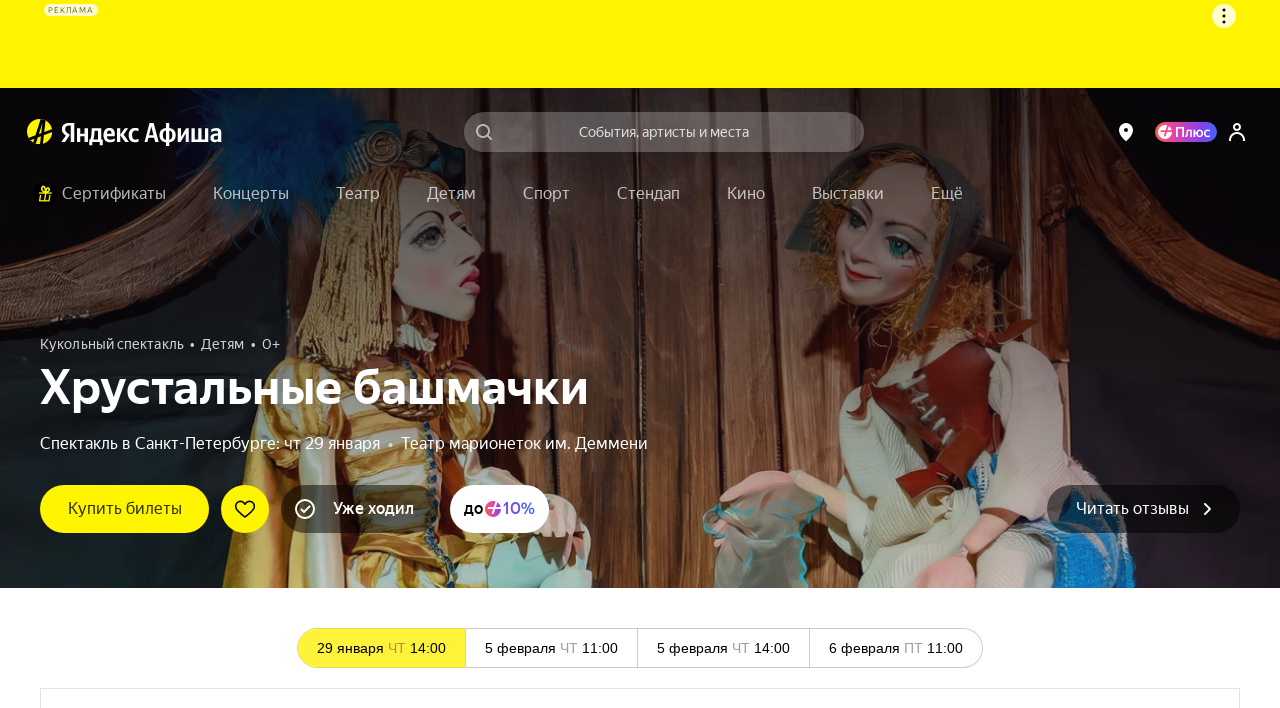

--- FILE ---
content_type: text/html; charset=utf-8
request_url: https://afisha.yandex.ru/saint-petersburg/puppets/khrustalnye-bashmachki-teatr-marionetok-im-demmeni
body_size: 112889
content:
<!DOCTYPE html><html class="b-page__root i-ua_js_no i-ua_css_standard" lang="ru"><head><meta charset="utf-8"/><meta http-equiv="X-UA-Compatible" content="IE=edge"/><script nonce="INfkmaF9+iTH2JEpN7Us/w==">;(function(d,e,c,r){e=d.documentElement;c="className";r="replace";e[c]=e[c][r]("i-ua_js_no","i-ua_js_yes");if(d.compatMode!="CSS1Compat")e[c]=e[c][r]("i-ua_css_standart","i-ua_css_quirks")})(document);;(function(d,e,c,n,w,v,f){e=d.documentElement;c="className";n="createElementNS";f="firstChild";w="http://www.w3.org/2000/svg";e[c]+=" i-ua_svg_"+(!!d[n]&&!!d[n](w,"svg").createSVGRect?"yes":"no");v=d.createElement("div");v.innerHTML="<svg/>";e[c]+=" i-ua_inlinesvg_"+((v[f]&&v[f].namespaceURI)==w?"yes":"no");})(document);;(function(d,e,p){e=d.documentElement;p="placeholder";e.className+=" i-ua_"+p+(p in d.createElement("input")?"_yes":"_no")})(document);</script><meta name="viewport" content="width=device-width"/><script class="rum-counter" nonce="INfkmaF9+iTH2JEpN7Us/w==">!function(i,t){if(i.Ya=i.Ya||{},Ya.Rum)throw new Error("Rum: interface is already defined");var n=i.performance,e=n&&n.timing&&n.timing.navigationStart||Ya.startPageLoad||+new Date,s=i.requestAnimationFrame;Ya.Rum={enabled:!!n,vsStart:document.visibilityState,vsChanged:!1,_defTimes:[],_defRes:[],_deltaMarks:{},_markListeners:{},_settings:{},_vars:{},init:function(i,t){this._settings=i,this._vars=t},getTime:n&&n.now?function(){return n.now()}:Date.now?function(){return Date.now()-e}:function(){return new Date-e},time:function(i){this._deltaMarks[i]=[this.getTime()]},timeEnd:function(i,t){var n=this._deltaMarks[i];n&&0!==n.length&&n.push(this.getTime(),t)},sendTimeMark:function(i,t,n,e){void 0===t&&(t=this.getTime()),this._defTimes.push([i,t,e]),this.mark(i,t)},sendResTiming:function(i,t){this._defRes.push([i,t])},sendRaf:function(i){var t=this.getSetting("forcePaintTimeSending");if(s&&(t||!this.isVisibilityChanged())){var n=this,e="2616."+i;s(function(){!t&&n.isVisibilityChanged()||(n.getSetting("sendFirstRaf")&&n.sendTimeMark(e+".205"),s(function(){!t&&n.isVisibilityChanged()||n.sendTimeMark(e+".1928")}))})}},isVisibilityChanged:function(){return this.vsStart&&("visible"!==this.vsStart||this.vsChanged)},mark:n&&n.mark?function(i,t){n.mark(i+(t?": "+t:""))}:function(){},getSetting:function(i){var t=this._settings[i];return null===t?null:t||""},on:function(i,t){"function"==typeof t&&(this._markListeners[i]=this._markListeners[i]||[]).push(t)},sendTrafficData:function(){},finalizeLayoutShiftScore:function(){},finalizeLargestContentfulPaint:function(){}},document.addEventListener&&document.addEventListener("visibilitychange",function i(){Ya.Rum.vsChanged=!0,document.removeEventListener("visibilitychange",i)})}(window);
!function(){if(window.PerformanceLongTaskTiming){var e=function(e,n){return(e=e.concat(n)).length>300&&(e=e.slice(e.length-300)),e},n=Ya.Rum._tti={events:[],eventsAfterTTI:[],fired:!1,observer:new PerformanceObserver(function(r){var t=r.getEntries();n.events=e(n.events,t),n.fired&&(n.eventsAfterTTI=e(n.eventsAfterTTI,t))})};n.observer.observe({entryTypes:["longtask"]})}}();
Ya.Rum.observeDOMNode=window.IntersectionObserver?function(e,i,n){var t=this,o=Ya.Rum.getSetting("forcePaintTimeSending");!function r(){if(o||!t.isVisibilityChanged()){var s="string"==typeof i?document.querySelector(i):i;s?new IntersectionObserver(function(i,n){!o&&t.isVisibilityChanged()||(Ya.Rum.sendTimeMark(e),n.unobserve(s))},n).observe(s):setTimeout(r,100)}}()}:function(){};
!function(){var e,t=[];function n(){var n=Ya.Rum.getSetting("clck"),i=t.join("\r\n");if(t=[],e=null,n&&!(navigator.sendBeacon&&Ya.Rum.getSetting("beacon")&&navigator.sendBeacon(n,i))){var a=new XMLHttpRequest;a.open("POST",n),a.send(i)}}Ya.Rum.send=function(i,a,o,s,g,u,r){clearTimeout(e);var m=Ya.Rum.getSetting("slots"),c=Ya.Rum.getSetting("experiments"),v=["/reqid="+Ya.Rum.getSetting("reqid"),r?"/"+r.join("/"):"",a?"/path="+a:"",g?"/events="+g:"",m?"/slots="+m.join(";"):"",c?"/experiments="+c.join(";"):"",o?"/vars="+o:"","/cts="+(new Date).getTime(),"/*"];t.push(v.join("")),t.length<42?e=setTimeout(n,15):n()}}();
Ya.Rum.init({beacon: !!navigator.sendBeacon,clck: 'https://yandex.ru/clck/click',reqid: '1769424617673555-4196047564917768408',sendClientUa: true,sendBeforeBemInited: true,sendUrlInResTiming: true,sendAutoResTiming: true,sendAutoElementTiming: true,sendFirstRaf: true,}, {'287': '2','143': '28.30.2048.32','-project': 'Afisha','-page': 'event','-env': 'production','-platform': 'desktop','-version': '516.0.0','-additional': '{"bundleType":"desktop","eventType":"theatre","ab":"dont_give_up=on;show_flat_order_info=off;replace_client_key=6f39671c-5112-4e7e-ba28-ba0850ac895e;hallplan_cache_ttl=30000;plus_movie_upsale_holidays_texts=off;hallscheme_marks_clustering=on;new_calendar=on;import_schedules_disable=on;import_schedules_disable_ids=belcantofund,meloman,afishanovgorod,yeltsin-center,yeltsin_center,sputnik8,claustrophobia,top-kvestov,top_kvestov,kinopoisk,kinoplatform,afisha,yabilet-other,yabilet_other,kinopasta,kinopasta-kz,kinopasta-ru,kinopasta-spb,kinopasta-russia,kinopasta-msk,kinopasta_kz,kinopasta_ru,kinopasta_spb,kinopasta_russia,kinopasta_msk,yabilet-movie,yabilet_movie,yabilet;high_demand_event_ids=671229,671250,671251,671248,671254,671252,682983,701961,714651,715101,74315,62343,72460,1239,671258,749642,749641,753870,764105,764254,764105;cheburashka_seats_ids=400103,347642,474019;hide_rating_ids=668d4d367c82470052dbda9b,66e3d9ac221a25004ab007b0,66c85dcd4b3a7000519f5e28;iterative_loader=off;punk_seats_ids=431483,431302;google_pay_kz=off;google_pay_merchant_id=774382388513650245;promocode_debounce_timeout=1000;show_react_events_page=on;mamm_events=516313, 654425;mamm_venue=70646;percent_earn_up_to=50;afisha_white_list=off;show_vtb_discount_promo=on;disable_spending_monzana_points_at_dinamo=off;main_page_selections=expand_collapsed;cold_start=off;bat_seats_ids=571963;show_react_main_page=on;rubric_top_events_theatre_and_kids=off;promo_fullscreen=on;update_personal_data=on;hide_support_button_goapp=off;hallplan_chunk_drawing=off;hallplan_chunk_drawing_goapp=on;split_psp=on;ml_selections_sort=on;user_popup_support=on;hide_buy_ticket_button_events=6830813b221a250052c23de8,683096bbecb85d0052d98573,6830970561be7b0048f1c85d,6830974cecb85d0052d98586;checkout_kinopoisk_banner=on;redesign_refund=on;show_react_selection_page=on;show_nearby_help_link=on;ml_main_page_filter_sort=on;ai_assistant_for_staff=on;ai_assistant_for_users=off;ai_assistant_for_puids=40040032,1912215026,655496751,1141564468,1472634170,374956698,417202080,3231105,1221348586,826031223,460429409,47286188;ai_assistant_daily_limit=50;refund_insurance=on;show_react_search_page=off;plus-sale-block-enabled=enabled;update_payment_way_new=on;ml_rubrics_sort=on;discount_info_under_payment_variant=on;event_mini_promo_banner_login_required=off;should_hide_subscription_popup=on;plus_paywall_enabled=on;show_nearby_help_link_touch=on;update_awaiting_order_payment_way_new=on"}','-url': window.location.href,});</script><script class="error-counter" nonce="INfkmaF9+iTH2JEpN7Us/w==">!function(n){if(!n.Ya||!Ya.Rum)throw new Error("Rum: interface is not defined");var t=Ya.Rum;t.getSetting=function(n){var e=t._settings[n];return null===e?null:e||""}}(window);
!function(e){var r={client:["690.2354",-1,100,0],uncaught:["690.2361",100,10,0],external:["690.2854",100,10,0],script:["690.2609",100,10,0]},n={};e.ERROR_LEVEL={INFO:"info",DEBUG:"debug",WARN:"warn",ERROR:"error",FATAL:"fatal"},e._errorSettings={clck:"https://yandex.ru/clck/click",beacon:!0,project:"unknown",page:"",env:"",experiments:[],additional:{},platform:"",region:"",level:"",version:"",preventError:!1,unhandledRejection:!1,debug:!1,limits:{},silent:{},filters:{}};var t=!1;function o(e,r){for(var n in r)r.hasOwnProperty(n)&&(e[n]=r[n]);return e}function i(e){return"boolean"==typeof e&&(e=+e),"number"==typeof e?e+"":null}e.initErrors=function(r){o(e._errorSettings,r),t||(window.addEventListener?(window.addEventListener("error",a),"Promise"in window&&e._errorSettings.unhandledRejection&&window.addEventListener("unhandledrejection",function(e){var r,n=e.reason;if(n){if(n.stack&&n.message)r=n.message;else if("[object Event]"===(r=String(n)))r="event.type: "+n.type;else if("[object Object]"===r)try{r=JSON.stringify(n)}catch(e){r="unknown object"}a({message:"Unhandled rejection: "+r,stack:n.stack})}})):window.onerror=function(e,r,n,t,o){a({error:o||new Error(e||"Empty error"),message:e,lineno:n,colno:t,filename:r})},t=!0)},e.updateErrors=function(r){o(e._errorSettings,r)},e._handleError=function(t,i){var a,s,l=e._errorSettings;if(l.preventError&&t.preventDefault&&t.preventDefault(),i)a=t,s="client";else{a=e._normalizeError(t),s=a.type;var c=l.onError;"function"==typeof c&&c(a);var u=l.transform;"function"==typeof u&&(a=u(a))}var d=r[s][1];"number"==typeof l.limits[s]&&(d=l.limits[s]);var m=r[s][2];"number"==typeof l.silent[s]&&(m=l.silent[s]);var f=r[s][3];if(f<d||-1===d){a.path=r[s][0];var p="";try{var v=o({},l.additional);p=JSON.stringify(o(v,a.additional))}catch(e){l.debug&&window.console&&console.error("[error-counter] json.stringify:",e)}var g=function(){n[a.message]=!1,e._sendError(a,{additional:p,silent:f<m||-1===m?"no":"yes",isCustom:Boolean(i)}),r[s][3]++}.bind(this);if(void 0===l.throttleSend)g();else{if(n[a.message])return;n[a.message]=!0,setTimeout(g,l.throttleSend)}}},e._baseNormalizeError=function(e){var r=(e=e||{}).filename||e.fileName||"",n=e.error&&e.error.stack||e.stack||"",t=e.message||"";return{file:r,line:e.lineno||e.lineNumber,col:e.colno||e.colNumber,stack:n,message:t}},e._normalizeError=function(r){var n=e._baseNormalizeError(r),t="uncaught",o=e._isExternalError(n.file,n.message,n.stack),i="",a="";return o.hasExternal?(t="external",i=o.common,a=o.custom):/^Script error\.?$/.test(n.message)&&(t="script"),n.external=i,n.externalCustom=a,n.type=t,n},e._sendError=function(r,n){n=n||{};var t=e._errorSettings,o=t.experiments.length?t.experiments.join(";"):"",a={"-url":r.file,"-line":r.line,"-col":r.col,"-stack":r.stack,"-env":t.env,"-msg":r.message,"-external":r.external,"-externalCustom":r.externalCustom,"-project":t.project,"-service":r.service,"-page":r.page||t.page,"-platform":t.platform,"-level":r.level,"-experiments":o,"-version":t.version,"-region":t.region,"-source":r.source,"-sourceMethod":r.sourceMethod,"-type":n.isCustom?r.type:"","-block":r.block,"-method":r.method,"-additional":n.additional,"-adb":i(Ya.blocker)||i(t.blocker),"-ua":navigator.userAgent,"-silent":n.silent,"-ts":+new Date};t.debug&&window.console&&console.error("[error-counter]",a),e.send(null,r.path,function(e){var r=[];for(var n in e)e.hasOwnProperty(n)&&(e[n]||0===e[n])&&r.push(n+"="+encodeURIComponent(e[n]).replace(/\*/g,"%2A"));return r.join(",")}(a),null,null,null,null)};var a=function(e){Ya.Rum._handleError(e,!1)}}(Ya.Rum);
!function(e){var r={url:{0:/(miscellaneous|extension)_bindings/,1:/^chrome:/,2:/kaspersky-labs\.com\//,3:/^(?:moz|chrome)-extension:\/\//,4:/^file:/,5:/^resource:\/\//,6:/webnetc\.top/,7:/local\.adguard\.com/},message:{0:/__adgRemoveDirect/,1:/Content Security Policy/,2:/vid_mate_check/,3:/ucapi/,4:/Access is denied/i,5:/^Uncaught SecurityError/i,6:/__ybro/,7:/__show__deepen/,8:/ntp is not defined/,9:/Cannot set property 'install' of undefined/,10:/NS_ERROR/,11:/Error loading script/,12:/^TypeError: undefined is not a function$/,13:/__firefox__\.(?:favicons|metadata|reader|searchQueryForField|searchLoginField)/},stack:{0:/(?:moz|chrome)-extension:\/\//,1:/adguard.*\.user\.js/i}};function n(e,r){if(e&&r){var n=[];for(var o in r)r.hasOwnProperty(o)&&r[o].test(e)&&n.push(o);return n.join("_")}}function o(e,o){var i,t=[];for(var s in r)r.hasOwnProperty(s)&&(i=n(e[s],o[s]))&&t.push(s+"~"+i);return t.join(";")}e._isExternalError=function(n,i,t){var s=e._errorSettings.filters||{},a={url:(n||"")+"",message:(i||"")+"",stack:(t||"")+""},c=o(a,r),u=o(a,s);return{common:c,custom:u,hasExternal:!(!c&&!u)}}}(Ya.Rum);
!function(){"use strict";var t;(t=Ya.Rum).logAjaxError=function(a,i,o,n){a.type="network",a.additional=a.additional||{},"timeout"===o?a.additional.timeout=1:i.status&&(a.additional.status=i.status),t.logError(a,n)}}();
Ya.Rum.initErrors({"project":"afisha","page":"event","platform":"desktop","version":"516.0.0","blocker":false,"unhandledRejection":true,"region":2,"experiments":["dont_give_up:on","show_flat_order_info:off","replace_client_key:6f39671c-5112-4e7e-ba28-ba0850ac895e","hallplan_cache_ttl:30000","plus_movie_upsale_holidays_texts:off","hallscheme_marks_clustering:on","new_calendar:on","import_schedules_disable:on","import_schedules_disable_ids:belcantofund,meloman,afishanovgorod,yeltsin-center,yeltsin_center,sputnik8,claustrophobia,top-kvestov,top_kvestov,kinopoisk,kinoplatform,afisha,yabilet-other,yabilet_other,kinopasta,kinopasta-kz,kinopasta-ru,kinopasta-spb,kinopasta-russia,kinopasta-msk,kinopasta_kz,kinopasta_ru,kinopasta_spb,kinopasta_russia,kinopasta_msk,yabilet-movie,yabilet_movie,yabilet","high_demand_event_ids:671229,671250,671251,671248,671254,671252,682983,701961,714651,715101,74315,62343,72460,1239,671258,749642,749641,753870,764105,764254,764105","cheburashka_seats_ids:400103,347642,474019","hide_rating_ids:668d4d367c82470052dbda9b,66e3d9ac221a25004ab007b0,66c85dcd4b3a7000519f5e28","iterative_loader:off","punk_seats_ids:431483,431302","google_pay_kz:off","google_pay_merchant_id:774382388513650245","promocode_debounce_timeout:1000","show_react_events_page:on","mamm_events:516313, 654425","mamm_venue:70646","percent_earn_up_to:50","afisha_white_list:off","show_vtb_discount_promo:on","disable_spending_monzana_points_at_dinamo:off","main_page_selections:expand_collapsed","cold_start:off","bat_seats_ids:571963","show_react_main_page:on","rubric_top_events_theatre_and_kids:off","promo_fullscreen:on","update_personal_data:on","hide_support_button_goapp:off","hallplan_chunk_drawing:off","hallplan_chunk_drawing_goapp:on","split_psp:on","ml_selections_sort:on","user_popup_support:on","hide_buy_ticket_button_events:6830813b221a250052c23de8,683096bbecb85d0052d98573,6830970561be7b0048f1c85d,6830974cecb85d0052d98586","checkout_kinopoisk_banner:on","redesign_refund:on","show_react_selection_page:on","show_nearby_help_link:on","ml_main_page_filter_sort:on","ai_assistant_for_staff:on","ai_assistant_for_users:off","ai_assistant_for_puids:40040032,1912215026,655496751,1141564468,1472634170,374956698,417202080,3231105,1221348586,826031223,460429409,47286188","ai_assistant_daily_limit:50","refund_insurance:on","show_react_search_page:off","plus-sale-block-enabled:enabled","update_payment_way_new:on","ml_rubrics_sort:on","discount_info_under_payment_variant:on","event_mini_promo_banner_login_required:off","should_hide_subscription_popup:on","plus_paywall_enabled:on","show_nearby_help_link_touch:on","update_awaiting_order_payment_way_new:on"]});</script><script nonce="INfkmaF9+iTH2JEpN7Us/w==">(()=>{var t={935:(t,e,i)=>{"use strict";var s=i(238);class o{constructor(t){this._params=t,this._domElem=document.getElementById(t.id);let e=t["data-test-id"];e&&(this._domElem.dataset.testId=e),this._loadStartTime=Date.now(),this._shown=!1,this._scrollingElement=this._getScrollingElement(),this._onScroll=(0,s.nF)(this._onScroll.bind(this),200),this._onResize=this._onResize.bind(this),this._watchForDestruct()}init(){this._shouldShowBanner()&&this._render(),this._attachEvents()}_attachEvents(){this._scrollingElement.addEventListener("scroll",this._onScroll),window.addEventListener("resize",this._onResize)}_detachEvents(){this._scrollingElement.removeEventListener("scroll",this._onScroll),window.removeEventListener("resize",this._onResize)}destruct(){let{storage:t}=window.Ya.Afisha.Adfox;t&&t.includes(this._params.id)&&t.remove(this._params.id),this._detachEvents(),clearInterval(this._destructInterval),this._domElem=null}_watchForDestruct(){this._destructInterval=setInterval(()=>{document.body.contains(this._domElem)||this.destruct()},5)}_patchAfishaProfit(){let t=(Array.from((this._domElem.children.item(0)||{}).classList||[]).find(t=>t.startsWith("yandex_rtb_R-A-"))||"").replace("yandex_rtb_","");if(!t)return;this._isAfishaProfit=!0;let{metrikaContext:e}=this._params;e&&Array.isArray(e)&&e.push("afisha-profit",t),e&&this._trackAdvert("show")}_shouldShowBanner(){if(this._shown)return!1;let{maxWidth:t}=this._params;return!t||!(t<window.innerWidth)}_onResize(){this._shouldShowBanner()&&this._render()}_render(){let{id:t,ownerId:e,bannerParams:i,nonce:o,metrikaContext:n}=this._params,r={containerId:t,ownerId:e,params:i,cspNonce:o,onRender:()=>this._onRender(),onError:()=>this._onAbort(),onStub:()=>this._onAbort()};n&&(0,s.HT)(["advert",...n,"show",1]),(window.yaContextCb||(window.yaContextCb=[])).push(()=>{try{window.Ya.adfoxCode.create(r)}catch(t){console.error(t)}}),this._shown=!0}_onRender(){if(this._rendered)return;this._patchAfishaProfit(),this._rendered=!0;let{metrikaContext:t}=this._params;if(t&&this._trackTiming("loaded"),this._params.bannerParams&&this._params.bannerParams.isTopBanner){this._removeClasses(["page-content_with_adfox_margin_yes"]);let t=document.querySelector(".b-page__page-header-compact");t&&t.classList.add("b-page__page-header-compact_with_adfox_margin_yes")}if(this._domElem.classList.remove("adfox_shown_no"),this._domElem.classList.add("adfox_shown_yes"),this._params.isSticky){let t=document.querySelector(".adfox-sticky-react");t&&t.contains(this._domElem)&&t.classList.remove("adfox_shown_no")}}_onAbort(){let{metrikaContext:t}=this._params;this._domElem.classList.remove("adfox_shown_yes"),this._domElem.classList.add("adfox_shown_no"),this._params.bannerParams&&this._params.bannerParams.isTopBanner&&this._removeClasses(["b-page__page-header-compact_with_adfox_margin_yes","page-content_with_adfox_margin_yes"]),t&&this._trackTiming("aborted")}_getScrollingElement(){let t=document.querySelector(".page-modal__modal");return t&&t.contains(this._domElem)?t:window.document}_onScroll(){let t=this._calcVisiblePercent();t>0&&!this._scrollLogged&&(this._scrollLogged=!0,this._trackAdvert("scroll")),t>=.5?this._onShow():this._onHide()}_calcVisiblePercent(){let{top:t,right:e,bottom:i,left:s}=this._domElem.getBoundingClientRect(),o=e-s,n=i-t,r=this._calcVisibleSize(window.innerWidth,s,e);return r/o*(this._calcVisibleSize(window.innerHeight,t,i)/n)}_calcVisibleSize(t,e,i){return e>t||i<=0?0:e<0?Math.min(i,t):Math.min(t-e,i-e,t)}_onShow(){this._onShowTimeoutId||(this._onShowTimeoutId=setTimeout(()=>{this._trackAdShow()},2e3))}_onHide(){clearTimeout(this._onShowTimeoutId),this._onShowTimeoutId=null}_removeClasses(t=[]){t.forEach(t=>{let e=document.querySelector(`.${t}`);e&&e.classList.remove(t)})}_trackAdShow(){this._loggedScroll50||(this._loggedScroll50=!0,this._detachEvents(),clearTimeout(this._onShowTimeoutId),this._onShowTimeoutId=null,this._trackAdvert("scroll50"))}_trackAdvert(t){let e=this._params.metrikaContext||[];(0,s.HT)(["advert",...e,t])}_trackTiming(t){let e=this._params.metrikaContext||[];(0,s.HT)(["timing",...e,t,Date.now()-this._loadStartTime])}}window.yaContextCb=window.yaContextCb||[],window.Ya=window.Ya||{},window.Ya.Afisha=window.Ya.Afisha||{},window.Ya.Afisha.Adfox={render:function(t){window.Ya.Afisha.Adfox.storage.includes(t.id)||(window.Ya.Afisha.Adfox.storage.add(t.id),new o(t).init())}},window.Ya.Afisha.Adfox.storage={ids:[],includes(t){return this.ids.includes(t)},add(t){this.ids.push(t)},remove(t){this.ids=this.ids.filter(e=>e!==t)}}},806:(t,e,i)=>{"use strict";var s=i(898),o=i(238);class n{constructor(t,e){this._params=t,this._createAltBanner=e,this._loadStartTime=Date.now(),this._domElem=document.getElementById(t.id),this._scrollingElement=this._getScrollingElement(),this._isResponseRecieved=!1,this._onScroll=(0,o.nF)(this._onScroll.bind(this),200),this._watchForDestruct(),this._trackAdvert("show")}_attachEvents(){this._scrollingElement.addEventListener("scroll",this._onScroll),window.addEventListener("resize",this._onScroll)}_detachEvents(){this._scrollingElement.removeEventListener("scroll",this._onScroll),window.removeEventListener("resize",this._onScroll)}destruct(){this._detachEvents(),clearTimeout(this._onShowTimeoutId),clearTimeout(this._responseAwaitTimeoutId),clearInterval(this._destructInterval),this._isResponseRecieved=!0,this._domElem.classList.remove("afisha-profit_skeleton_yes","afisha-profit_shown_yes"),this._domElem.classList.add("afisha-profit_shown_no"),this._domElem=null,this._scrollingElement=null}_watchForDestruct(){this._destructInterval=setInterval(()=>{document.body.contains(this._domElem)||this.destruct()},5e3),this._responseAwaitTimeoutId=setInterval(()=>{this._isResponseRecieved||this.destruct()},6e4)}render(){let{id:t,bannerId:e,statId:i,extParams:s,nonce:o}=this._params;(window.yaContextCb||(window.yaContextCb=[])).push(()=>{window.Ya.Context.AdvManager.render({renderTo:t,blockId:e,statId:i,extParams:s,cspNonce:o,onRender:this._onRender.bind(this),onError:this._onError.bind(this)},this._createAltBanner?()=>{this._createAltBanner(),this.destruct()}:this._onError.bind(this))})}_onRender(){this._rendered||(this._rendered=!0,this._isResponseRecieved=!0,this._trackTiming("loaded"),this._domElem&&(this._domElem.classList.remove("afisha-profit_shown_no","afisha-profit_skeleton_yes"),this._domElem.classList.add("afisha-profit_shown_yes")),this._attachEvents(),this._onScroll())}_onError(){this._isResponseRecieved=!0,this._domElem.classList.remove("afisha-profit_skeleton_yes","afisha-profit_shown_yes"),this._domElem.classList.add("afisha-profit_shown_no"),this._trackTiming("aborted")}_getScrollingElement(){let t=document.querySelector(".page-modal__modal");return t&&t.contains(this._domElem)?t:window.document}_onScroll(){let t=this._calcVisiblePercent();t>0&&!this._scrollLogged&&(this._scrollLogged=!0,this._trackAdvert("scroll")),t>=.5?this._onShow():this._onHide()}_calcVisiblePercent(){let{top:t,right:e,bottom:i,left:s}=this._domElem.getBoundingClientRect(),o=e-s,n=i-t,r=this._calcVisibleSize(window.innerWidth,s,e);return r/o*(this._calcVisibleSize(window.innerHeight,t,i)/n)}_calcVisibleSize(t,e,i){return e>t||i<=0?0:e<0?Math.min(i,t):Math.min(t-e,i-e,t)}_onShow(){this._onShowTimeoutId||(this._onShowTimeoutId=setTimeout(()=>{this._trackAdShow()},2e3))}_onHide(){clearTimeout(this._onShowTimeoutId),this._onShowTimeoutId=null}_trackAdShow(){this._loggedScroll50||(this._loggedScroll50=!0,this._detachEvents(),clearTimeout(this._onShowTimeoutId),this._onShowTimeoutId=null,this._trackAdvert("scroll50"))}_trackAdvert(t){let e=this._params.metrikaContext||[];(0,o.HT)(["advert",...e,t])}_trackTiming(t){let e=this._params.metrikaContext||[];(0,o.HT)(["timing",...e,t,Date.now()-this._loadStartTime])}}window.Ya=window.Ya||{},window.Ya.Afisha=window.Ya.Afisha||{},window.Ya.Afisha.AfishaProfit={render:function(t,e){let i=0;!function t(s,o){i++;let r=new n(s,o&&!!o.length&&i<e.length+1&&t.bind(this,o[i-1],o[i]));a(()=>r.render())}(t,e)}};let r=window.yaContextCb||(window.yaContextCb=[]),a=(0,s.A)(r)},64:()=>{window.Ya=window.Ya||{},window.Ya.Afisha=window.Ya.Afisha||{},window.Ya.Afisha.asyncQueue=window.Ya.Afisha.asyncQueue||function(){let t=[],e=0,i=setTimeout;function s(){if(0===t.length||e>0)return;e++;let o=Ya.Rum.getTime(),n=o;for(;t.length>0&&n-o<30;){let e=t.shift();try{e.fn.call(e.ctx||null),Ya.Afisha.asyncQueue.debug&&console.log("Executed "+e.name+", time: "+(Ya.Rum.getTime()-n))}catch(t){}if(n=Ya.Rum.getTime(),t.length>0&&t[0].isLongTask)break}t.length>0&&i(s,0),e--}return{push:function(e){e.isHighPriority?t.unshift(e):t.push(e),1===t.length&&i(s,0)},execute:s}}()},238:(t,e,i)=>{"use strict";i.d(e,{HT:()=>a,nF:()=>r});var s=i(898);let o="undefined"==typeof window?[]:window.afisha_metrika_callbacks||(window.afisha_metrika_callbacks=[]),n=(0,s.A)(o);function r(t,e,i){let s=null;return(...o)=>{s||(s=setTimeout(()=>{t.apply(i,o),s=null},e))}}function a(t){n(()=>{window&&window.BEM.channel("metrika").trigger("set-param",{param:t})})}},898:(t,e,i)=>{"use strict";function s(t,e){let i=!1,s=[];if(e&&e())i=!0;else{let e=()=>{i=!0,s.forEach(t=>t()),s=[],setTimeout(()=>{let i=t.indexOf(e);i>-1&&t.splice(i,1)},100)};t.push(e)}return t=>{i?t():s.push(t)}}i.d(e,{A:()=>s})}},e={};function i(s){var o=e[s];if(void 0!==o)return o.exports;var n=e[s]={exports:{}};return t[s](n,n.exports,i),n.exports}i.d=(t,e)=>{for(var s in e)i.o(e,s)&&!i.o(t,s)&&Object.defineProperty(t,s,{enumerable:!0,get:e[s]})},i.o=(t,e)=>Object.prototype.hasOwnProperty.call(t,e),i(64),i(935),i(806)})();
//# sourceMappingURL=inline-desktop.js.map</script><style nonce="INfkmaF9+iTH2JEpN7Us/w==">@charset "UTF-8";[touch-action=auto]{touch-action:auto}[touch-action=pan-y]{touch-action:pan-y}[touch-action=pan-x]{touch-action:pan-x}[touch-action="pan-x pan-y"],[touch-action="pan-y pan-x"]{touch-action:pan-x pan-y}.popup__content{box-sizing:border-box;height:100%;margin:0;padding:4px 8px;position:relative;z-index:10}.popup__content:focus{outline:none}.icon{background-position:50%;background-repeat:no-repeat;display:inline-block}.icon:after{content:"\00A0";visibility:hidden}.icon{background-size:contain}.icon_type_cross-red{background-image:url([data-uri])}.icon_type_cross-red.icon_size_12x12{height:12px;width:12px}.notification__inner{background:#000000a6;border-radius:3px;color:#fff;display:inline-block;font-size:13px;line-height:15px;padding:7px 10px;pointer-events:auto;position:relative}.notification__message{margin-right:22px;text-align:left}.notification__message .link,.notification__message .link:visited{color:#fff;text-decoration:underline}.notification__message .link.link_hovered_yes{color:#c00}.link__inner{color:inherit}.link__icon~.link__inner{margin-left:5px}@font-face{font-display:fallback;font-family:YS Text;font-style:normal;font-weight:300;src:local("YS Text Light");src:url(https://yastatic.net/s3/afisha-frontend/static/_/f37e38d01e09fcb603ac.woff2) format("woff2"),url(https://yastatic.net/s3/afisha-frontend/static/_/5a6df8fdaa0e17b59365.woff) format("woff"),url(https://yastatic.net/s3/afisha-frontend/static/_/b30e94cbe0c1e438d3b7.ttf) format("truetype")}.i-font_face_ys-text-light{font-weight:300}@font-face{font-display:fallback;font-family:YS Text;font-style:normal;font-weight:400;src:local("YS Text Regular");src:url(https://yastatic.net/s3/afisha-frontend/static/_/3e4b331402e9a05da640.woff2) format("woff2"),url(https://yastatic.net/s3/afisha-frontend/static/_/1f77cb2258acfcf118f0.woff) format("woff"),url(https://yastatic.net/s3/afisha-frontend/static/_/6c6cdccec8858d6f2159.ttf) format("truetype")}.i-font_face_ys-text-light,.i-font_face_ys-text-regular{font-family:YS Text,sans-serif;font-stretch:normal;font-style:normal}.i-font_face_ys-text-regular{font-weight:400}@font-face{font-display:fallback;font-family:YS Text;font-style:normal;font-weight:500;src:local("YS Text Medium");src:url(https://yastatic.net/s3/afisha-frontend/static/_/62c59f11db4eb56eb9e4.woff2) format("woff2"),url(https://yastatic.net/s3/afisha-frontend/static/_/bbf9b95cef6739dd19ad.woff) format("woff"),url(https://yastatic.net/s3/afisha-frontend/static/_/7a26a876b66f60860daf.ttf) format("truetype")}.i-font_face_ys-text-medium{font-weight:500}@font-face{font-display:fallback;font-family:YS Text;font-style:normal;font-weight:700;src:local("YS Text Bold");src:url(https://yastatic.net/s3/afisha-frontend/static/_/31446517c91e61161644.woff2) format("woff2"),url(https://yastatic.net/s3/afisha-frontend/static/_/130c06ee75245a3e0d8a.woff) format("woff"),url(https://yastatic.net/s3/afisha-frontend/static/_/b2e6550fc87391793b17.ttf) format("truetype")}.i-font_face_ys-text-bold,.i-font_face_ys-text-medium{font-family:YS Text,sans-serif;font-stretch:normal;font-style:normal}.i-font_face_ys-text-bold{font-weight:700}.promo-action-timer-frames__frame{align-items:center;background-color:#fff;border-radius:3px;color:#000;display:flex;font-size:26px;font-weight:700;height:44px;justify-content:center;line-height:46px;width:40px}.promo-action-timer-frames__frame:first-child{margin-right:8px}.promo-action-timer-frames__frame_theme_elki{background-color:#0c251c80;color:#fff;height:50px;width:46px}.promo-action-timer-frames__frame_theme_theatre{background-color:#0d1f3080;color:#fff;height:50px;width:46px}.promo-action-timer-frames__frame_theme_concert{background-color:#0000001a;color:#000;height:50px;width:46px}.promo-action-timer-frames__frame_theme_video{background-color:#000000b3;color:#fff;height:50px;width:46px}.promo-action-timer__separator{align-items:center;align-self:center;display:flex;flex-direction:column;font-weight:500;height:44px;justify-content:center;position:relative;width:30px}.promo-action-timer__separator:after,.promo-action-timer__separator:before{background-color:#000;border-radius:50%;content:"";display:block;height:6px;width:6px}.promo-action-timer__separator:before{margin-bottom:4px}.event-promo-action-banner-content__promocodes{align-items:center;display:flex;flex-shrink:0;justify-content:flex-start}.event-promo-action-banner-content__promocode:not(:last-child){margin-right:12px}.event-promo-action-banner-content__image{background:url(https://yastatic.net/s3/afisha-frontend/static/_/2516166901f89797861e.svg) no-repeat 50%;background-size:contain;flex-shrink:0;height:80px;margin:4px 24px 4px 0;width:80px}.event-promo-action-banner-content__base-content{align-items:center;display:flex}.event-promo-action-banner-content__promo-title{font-weight:700}.event-promo-action-banner-content__timer-info{align-items:flex-start;display:flex}.event-promo-action-banner-content__timer .promo-action-timer-frames__frame{border-radius:7px}.event-promo-action-banner-content__text{font-size:13px;letter-spacing:-.15px;line-height:15px;margin-left:15px;margin-top:2px;opacity:.4}.event-promo-action-banner-content__agreement{color:#000;margin-bottom:0;margin-top:0;padding:0 30px;text-align:right}.event-promo-action-banner-content__agreement,.event-promo-action-banner-content__agreement a{font-size:14px;font-style:normal;font-weight:400;letter-spacing:-.14px;line-height:18px;text-align:center}.event-promo-action-banner-content__agreement a{color:#00000080;margin-left:4px;outline:0;text-decoration:none;touch-action:manipulation}.event-promo-action-banner-content__agreement a:hover{color:#000;cursor:pointer;transition:color .3s}.event-promo-action-banner-content__container{align-items:center;display:flex;flex-direction:column}.promo-action-popup-sticky__close{background-image:url([data-uri]);background-position:50% 50%;background-repeat:no-repeat;background-size:cover;cursor:pointer;display:block;height:24px;position:absolute;right:0;top:8px;width:24px;z-index:1}.promo-action-popup-sticky__close:hover{background-image:url([data-uri])}.promo-action-popup-sticky__close{height:15px;left:auto;right:15px;top:15px;width:15px}.event-promo-action-banner__sticky{top:0!important}.event-promo-action-banner__sticky.promo-action-popup-sticky_show_no{animation:none}@media (max-width:999px){.event-promo-action-banner__sticky.promo-action-popup-sticky.popup2_visible_yes{display:none}}.grid_type_old .event-promo-action-banner__inner.grid__inner{max-width:none;min-width:0;width:1020px}.event-promo-action-widget-banner__inner{margin:0 auto;max-width:none;min-width:0;width:1020px}.spin2{background-image:url(https://yastatic.net/s3/afisha-frontend/static/_/915cebc25bf6cb386f55.gif);background-image:linear-gradient(90deg,#0000,#0000);border:2px solid #0000;border-radius:100px;box-sizing:border-box;display:none}.spin2:after{content:"\00A0";visibility:hidden}.i-ua_platform_opera .spin2:not(.spin2_progress_yes){display:inline-block;left:0;position:absolute;top:0;visibility:hidden}.grid_type_new .grid__container{min-width:1000px;position:relative}.grid_type_new .grid__inner{margin-left:auto;margin-right:auto;width:1000px}.grid_type_new .grid__main{display:inline-block;vertical-align:top;width:75%}.grid_type_new .grid__main_type_cinema{width:610px}.grid_type_new .grid__sidebar{display:inline-block;vertical-align:top;width:25%}.grid_type_new .grid__sidebar_type_cinema{width:300px}.grid_type_new .grid__col{margin-bottom:30px;margin-right:30px;vertical-align:top}.grid_type_new .grid__col_size_l{width:calc(50% - 30px)}.grid_type_new .grid__col_size_m{width:calc(33.33333% - 30px)}.grid_type_new .grid__col_size_xl{width:calc(66.66666% - 30px)}.grid_type_new .grid__margin-bottom{margin-bottom:30px}.grid_type_new .grid__margin-left{margin-left:30px}.grid_type_new .grid__margin-right{margin-right:30px}.grid_type_new .grid__margin-top{margin-top:30px}.grid_type_new .grid__margin-n-bottom{margin-bottom:-30px}.grid_type_new .grid__margin-n-left{margin-left:-30px}.grid_type_new .grid__margin-n-right{margin-right:0}.grid_type_new .grid__margin-n-top{margin-top:-30px}@media (min-width:1280px){.grid_type_new.grid_adaptive_yes .grid__inner{width:1260px}.grid_type_new .grid__main_type_cinema{width:870px}}.page-modal__background.i-background_active_yes{bottom:0;left:0;position:absolute;right:0;top:0}.b-statcounter{left:-9999px;position:absolute}.YndxBug{z-index:40000}.font-antialiased{text-rendering:optimizeLegibility;-moz-osx-font-smoothing:grayscale;-webkit-font-smoothing:antialiased;-webkit-text-size-adjust:100%;text-size-adjust:100%}.tickets-warning__text{flex:auto;padding:8px 0 7px;text-align:center}.tickets-warning__close{color:#efce36;display:inline-block;flex:none;font-size:30px;line-height:32px;vertical-align:middle;width:16px}.tickets-widget-headliners{background:#f7f7f7;border-bottom:1px solid #e2e2e2;padding:12px 20px;position:relative;text-align:left;z-index:1}.tickets-widget-headliners__title{color:#9c9c9c;font-size:11px;letter-spacing:1px;line-height:17px;margin-bottom:2px;text-transform:uppercase}.tickets-widget-headliners__description{color:#333;font-size:16px;font-weight:700;line-height:19px}.tickets-widget__frame{height:600px;overflow:hidden;position:relative}.tickets-widget__frame div,.tickets-widget__frame iframe{margin:0 auto!important}.tickets-widget__loader{background:#f7f7f7;bottom:0;left:0;position:absolute;right:0;top:0}.tickets-widget__loader_hide_yes{animation:tickets-widget__loader .3s ease-out;animation-fill-mode:forwards}@keyframes tickets-widget__loader{0%{opacity:1}to{opacity:0}}.tickets-widget__logo{background:url([data-uri]) 0 0 no-repeat;height:112px;left:0;margin:auto;position:absolute;right:0;top:169px;width:92px}.tickets-widget__text{color:#999;font-size:17px;letter-spacing:-.43px;line-height:23px;top:315px}.tickets-widget__error,.tickets-widget__text{left:0;position:absolute;right:0;text-align:center}.tickets-widget__error{background:#fff;bottom:0;display:none;top:0}.tickets-widget__error_show_yes{align-items:center;display:flex;flex-direction:column;justify-content:center}.tickets-widget__error:before{background:url([data-uri]) 50% 50% no-repeat;content:"";display:block;height:78px;margin-bottom:18px;width:100%}.tickets-widget__error-title{font-size:21px;font-weight:700;line-height:26px;width:248px}.tickets-widget__error-text{font-size:15px;line-height:20px;margin-top:6px;width:248px}.tickets-widget-modal__widget{margin:0 auto;width:1020px}.b-page__rich-media,.page-content{position:relative}.page-content{background:#fff;padding-bottom:20px;padding-top:25px}.page-content.page-content_has-promo-action_yes{padding-top:728px}.page-content.page-content_has-promo-action_yes.page-content_has-branding_yes{padding-top:816px}.page-content.page-content_has-promo-action_yes.page-content_nspk_yes{padding-top:756px}.breadcrumbs__container{padding:0 0 32px}.image{border:0;font:0/0 a}.google-pixel{left:-9999px;position:absolute}.schedule-grid__row{box-shadow:inset 0 -1px 0 #00000012;display:table;padding:24px 0 20px;position:relative;width:100%}.schedule-grid__row_hidden_yes{display:none}.schedule-grid__row_border_no{border-top:none}.schedule-grid__row .bookmark{visibility:hidden}.schedule-grid__row .bookmark_active_yes,.schedule-grid__row:hover .bookmark{visibility:visible}.schedule-grid__more_hidden_yes{display:none}.schedule-grid__more{color:#36c;cursor:pointer;font-size:18px;line-height:22px}.schedule-grid__col{display:table-cell;vertical-align:top}.schedule-grid__col_border_yes{border-top:1px solid #e3e3e3;margin-top:-20px;padding-top:20px}.schedule-date__month{font-size:18px;line-height:21px;margin-top:5px}.schedule-date__date{float:left;font-size:44px;line-height:50px;margin-left:-5px;width:60px}.schedule-date__day{color:#999;font-size:11px;letter-spacing:1px;line-height:12px;margin-top:6px;min-height:12px;text-transform:uppercase}.schedule-place-preview__place-title{display:inline;font-size:100%;font-weight:400;margin:0}.schedule-place-preview__hall{display:block}.button2__text{display:inline-block;pointer-events:none;position:relative;resize:none;white-space:nowrap}.schedule-other-item__groups:before{content:"";display:block;margin-top:-32px}.schedule-other-item__group{padding-top:32px}.schedule-other-item__session{font-size:18px;line-height:21px}.schedule-other-item__ticket-info{color:#666;font-size:13px;line-height:15px;text-align:left}@media screen and (min-width:1280px){.schedule-other-item__ticket-info{text-align:right}}.schedule-other-item__inner{display:table-cell;vertical-align:top}.schedule-other-item__ticket{vertical-align:middle}.schedule-other-item__sale-badge.sale-badge{border-radius:3px;display:inline-block;height:32px;line-height:32px;margin-right:10px}.schedule-loader__inner{left:0;position:absolute;right:0;text-align:center;top:80px}.spin2_size_m{background-position:-2px -73px;font-size:15px;height:32px;line-height:28px;width:32px}.schedule-empty{margin:50px 0;text-align:center}.schedule-empty__title{color:#333;font-size:21px;font-weight:700;line-height:27px;margin:0 0 2px;padding:0}.schedule-empty__subtitle{color:#333;font-size:18px;font-weight:400;line-height:27px;margin:0}.icon_type_arrow{background-image:url([data-uri])}.icon_size_xs.icon_type_arrow{background-image:url([data-uri])}.icon_type_arrow.icon_direction_left{transform:rotate(90deg)}.icon_type_arrow.icon_direction_top{transform:rotate(180deg)}.icon_type_arrow.icon_direction_right{transform:rotate(-90deg)}.icon_type_arrow{transition:transform .1s ease-out}.icon_type_arrow.icon_orientation_left{transform:rotate(90deg)}.icon_type_arrow.icon_orientation_top{transform:rotate(180deg)}.icon_type_arrow.icon_orientation_right{transform:rotate(-90deg)}.icon_has-glyph_yes{position:relative}.icon_has-glyph_yes svg{left:50%;position:absolute;top:50%;transform:translate(-50%,-50%)}.icon_has-glyph_yes svg,.icon_has-glyph_yes svg *{fill:currentColor}.button2__icon.schedule-cities__arrow{background-image:url([data-uri]);background-size:auto;transition:transform .1s ease-out;width:31px}.schedule-cities__arrow.icon_orientation_top{transform:rotate(180deg)}.schedule-cities__header{background:#f8f7f5;padding:25px;position:relative}.schedule-cities__title{color:#000;font-size:15px;font-weight:700;line-height:15px}.icon_type_cross{background-image:url([data-uri])}.icon_size_s.icon_type_cross,.icon_size_xs.icon_type_cross{background-image:url([data-uri])}.icon_type_cross{background-image:url([data-uri])}.menu__suffix{color:#999;float:right;overflow:hidden;padding-left:5px}.popup2.schedule-cities__popup{border:1px solid #cccbcb}.schedule-other-list_loading_yes .schedule-other-list__inner{min-height:200px;overflow:hidden}.schedule-other-list__loader,.schedule-other-list_filter-tickets_yes.schedule-other-list_has-more-tickets_no .schedule-other-list__more,.schedule-other-list_has-more_no .schedule-other-list__more{display:none}.schedule-other-list_loading_yes .schedule-other-list__loader{display:block}.schedule-other-list__empty{display:none;min-height:100px}.schedule-other-list_empty_yes .schedule-other-list__empty{display:block}.schedule-other-list__error{color:#333;display:none;font-weight:700;margin:50px 0;text-align:center}.schedule-other-list_has-error_yes .schedule-other-list__error{display:block}.schedule-other-list__error{font-size:21px;line-height:27px}.schedule-other-list_filter-discounts_yes .schedule-other-item__group_has-discounts_no,.schedule-other-list_filter-discounts_yes .schedule-other-list__item_has-discounts_no,.schedule-other-list_filter-tickets_yes .schedule-other-item__group_has-tickets_no,.schedule-other-list_filter-tickets_yes .schedule-other-list__item_has-tickets_no,.schedule-other-list_show-more_no.schedule-other-list_filter-tickets_no .schedule-other-list__item_more_yes,.schedule-other-list_show-more_no.schedule-other-list_filter-tickets_yes .schedule-other-list__item_more-tickets_yes{display:none}.schedule-other-list__cities.schedule-cities{padding-bottom:0}.month-picker__group{outline:none}.radiobox__radio{position:relative;touch-action:manipulation}.radiobox__box{display:inline-block;position:relative}.radio-button__control{cursor:pointer;opacity:0;position:absolute}.radio-button__text{padding:0 1em;pointer-events:none;position:relative;z-index:1}.checkbox__box{display:inline-block;line-height:normal;position:relative;z-index:0}.checkbox__box:before{bottom:0;content:"";left:0;position:absolute;right:0;top:0;z-index:-1}.checkbox__box:after{content:"\00A0";visibility:hidden}.checkbox__box{cursor:pointer}.checkbox_disabled_yes .checkbox__box{cursor:default}.checkbox__box:before{transition:.1s ease-out;transition-property:border-color,border-width,background-color}.checkbox__tick{pointer-events:none;position:absolute;visibility:hidden;z-index:3}.checkbox_checked_yes .checkbox__tick{visibility:visible}.checkbox_view_classic .checkbox__tick{background:50% no-repeat}.checkbox_view_classic.checkbox_size_s .checkbox__tick{background-image:url([data-uri])}.checkbox_view_classic.checkbox_size_m .checkbox__tick,.checkbox_view_classic.checkbox_size_n .checkbox__tick{background-image:url([data-uri])}.checkbox_view_classic .checkbox__tick{opacity:0;transition:bottom .05s,opacity .05s,visibility 0s .05s;transition-timing-function:ease-out}.checkbox_view_classic.checkbox_checked_yes .checkbox__tick{opacity:1;transition-delay:0s}.checkbox__control{background:none;border:none;cursor:pointer;height:100%;left:0;margin:0;opacity:0;outline:none;padding:0;position:absolute;top:0;width:100%;z-index:4}.checkbox_disabled_yes .checkbox__control{cursor:default}.checkbox__label{cursor:pointer;white-space:normal}.checkbox_disabled_yes .checkbox__label{cursor:default}.schedule-other__header{margin-bottom:20px;position:relative;z-index:11}.schedule-other_filterable_yes .schedule-other__header{margin-bottom:-1px}.schedule-other__title{display:inline-block;font-size:21px;font-weight:400;line-height:26px;margin:0;vertical-align:middle}.arrow{display:block;position:relative}.arrow__inner{background:#ffdb4d;background-image:linear-gradient(270deg,#ffdb4d,#fc0);background:#fef339;background-image:linear-gradient(270deg,#fef339,#f6e234);margin-right:15px;padding:5px 10px 5px 5px}.arrow__corner{bottom:0;overflow:hidden;position:absolute;right:0;top:0;width:16px}.arrow__triangle{border-color:#ffdb4c00 #ffdb4c00 #ffdb4c00 #ffdb4d;border-left-color:#fef339;border-style:solid;border-width:35px 1px 35px 18px;font:0/0 a;height:0;margin-top:-35px;position:absolute;right:-1px;top:50%;-webkit-transform:rotate(1turn);width:0}.arrow__text{font-size:19px;height:34px;line-height:33px;margin-left:10px;margin-right:10px}.kinopoisk-rating__desc{color:#000;display:inline-block;font-size:11px;line-height:20px;margin-left:90px;vertical-align:middle}.kinopoisk-rating__title{display:inline-block;font-size:18px;font-weight:700;line-height:21px}.event-attributes__category{color:#00000080;display:table-cell;font-size:16px;line-height:18px;white-space:nowrap}.event-attributes__category-value{display:table-cell;font-size:16px;line-height:24px;padding-left:10px}.event-attributes__row{display:table-row}.event-attributes__inner{border-spacing:47px 8px;display:table;margin:-8px -47px}.event-attributes__rating{display:table-row;height:38px}.event-attributes__rating-link{display:table-cell;padding-left:10px}.event-attributes__rating-link .link.link_hovered_yes{color:#000}.event-attributes__person{display:inline-block}.event-attributes__person:after{content:", ";margin-right:5px}.event-attributes__person:last-child:after{content:none}.event-promo-video__item{margin-top:50px;position:relative}.event-promo-video__item:first-child{margin-top:0}.event-promo-video__title{display:none}.event-promo-video__video{margin-top:14px}.event-promo-video__video-title{font-size:18px;font-weight:400;line-height:23px;margin:0}.event-promo-video__fake-paranja{height:100%;left:0;position:absolute;top:0;width:100%;z-index:1}.i-slider__inner{overflow:hidden;position:relative;white-space:nowrap;width:auto}.i-slider__item{display:inline-block;vertical-align:top;white-space:normal}.i-slider__stage{position:relative;touch-action:pan-y}.i-slider__stage:after{clear:both;content:".";display:block;height:0;line-height:0;visibility:hidden}.i-slider__stage-outer{overflow:hidden;position:relative;transform:translateZ(0)}.i-slider__item-wrap{float:left;min-height:1px;position:relative;-webkit-tap-highlight-color:transparent;-webkit-touch-callout:none}.text-fader__text{overflow:hidden;position:relative}.text-fader__text.text-fader__text_hidden_yes{left:-9999em;max-height:none;position:absolute;top:0}.text-fader_has-more_yes .text-fader__text:after{background:url([data-uri]) 0 0 no-repeat;background-size:50px 22px;bottom:0;content:"";height:22px;position:absolute;right:0;width:50px}.text-fader__more{display:none}.text-fader_has-more_yes .text-fader__more{display:block}.review-card__title{color:#000;font-size:18px;font-weight:700;line-height:24px;margin:0 0 7px}.review-card.link:hover .review-card__title{color:#c00}.review-card__description{color:#000;font-size:13px;line-height:18px}.review-card__description p{margin:0}.review-card__signature{bottom:18px;color:#999;font-size:13px;left:30px;line-height:21px;position:absolute;right:30px}.review-card__author{overflow:hidden;text-overflow:ellipsis;white-space:nowrap}.review-card__author,.review-card__date{display:inline-block;vertical-align:top;width:50%}.review-card__date{text-align:right}.reviews__inner{margin:0 1px}.reviews__title{font-size:24px;font-weight:400;margin:0 0 30px}.reviews__count{color:grey}.reviews__arrow{background:50% 50% no-repeat;cursor:pointer;float:right;height:24px;opacity:.3;width:15px}.reviews__arrow:hover{opacity:1}.reviews__arrow+.reviews__arrow{margin-right:24px}.reviews__arrow_orientation_left{background-image:url([data-uri])}.reviews__arrow_orientation_right{background-image:url([data-uri])}.reviews__arrow.i-slider__arrow_disabled_yes,.reviews__arrow.i-slider__arrow_disabled_yes:hover{cursor:default;opacity:.15}.event-concert-heading__content-rating{display:inline-block}.event-concert-heading__tags+.event-concert-heading__content-rating:before{content:"•";font-weight:700;margin:0 6px}.tags{list-style:none;margin:0;padding:0}.tags__item{display:inline}.tags_theme_light{font-weight:400;letter-spacing:.1px}.tags_theme_light .tags__item:before{content:"•";display:inline-block;font-weight:700;margin:0 6px}.tags_theme_light .tags__item:first-child:before{content:none}.event-concert-heading__info{color:#fffc;font-size:14px;line-height:20px}.content-event-emotional_modal_yes .event-concert-heading__info{padding-top:50px}.button__text{display:inline-block;pointer-events:none;position:relative;resize:none}.event-concert-description__argument{font-size:24px;line-height:32px;margin-top:4px}.event-concert-description__bookmark{line-height:44px;transform:translateX(-200%);vertical-align:text-bottom}@media (min-width:1280px){.grid_adaptive_yes .event-concert-description__bookmark{line-height:51px}.grid_adaptive_yes .event-concert-description__bookmark .bookmark-pin__bookmark{background-size:26px 34px;height:34px;width:26px}}.event-concert-description__cities{display:inline}.event-concert-description__preview{font-size:16px;font-weight:400;line-height:19px;margin-top:18px}@font-face{font-display:fallback;font-family:YS Display;font-style:normal;font-weight:100;src:local("YS Display Thin");src:url(https://yastatic.net/s3/afisha-frontend/static/_/f06ca721a79bbde5518d.woff2) format("woff2"),url(https://yastatic.net/s3/afisha-frontend/static/_/fc0cddda3fa98a819234.woff) format("woff"),url(https://yastatic.net/s3/afisha-frontend/static/_/97762beff85ef8c79c26.ttf) format("truetype")}.i-font_face_ys-display-thin{font-weight:100}@font-face{font-display:fallback;font-family:YS Display;font-style:normal;font-weight:300;src:local("YS Display Light");src:url(https://yastatic.net/s3/afisha-frontend/static/_/efa5a4324f7d4ab11aff.woff2) format("woff2"),url(https://yastatic.net/s3/afisha-frontend/static/_/5fb6a5a44ce7f38958de.woff) format("woff"),url(https://yastatic.net/s3/afisha-frontend/static/_/66265a022f184f93dc41.ttf) format("truetype")}.i-font_face_ys-display-light,.i-font_face_ys-display-thin{font-family:YS Display,sans-serif;font-stretch:normal;font-style:normal}.i-font_face_ys-display-light{font-weight:300}@font-face{font-display:fallback;font-family:YS Display;font-style:normal;font-weight:400;src:local("YS Display Regular");src:url(https://yastatic.net/s3/afisha-frontend/static/_/1a83b065e89d6ed21120.woff2) format("woff2"),url(https://yastatic.net/s3/afisha-frontend/static/_/85c43f2b036bf7165a4c.woff) format("woff"),url(https://yastatic.net/s3/afisha-frontend/static/_/53ac59fe393f8e9095af.ttf) format("truetype")}.i-font_face_ys-display-regular{font-weight:400}@font-face{font-display:fallback;font-family:YS Display;font-style:normal;font-weight:500;src:local("YS Display Medium");src:url(https://yastatic.net/s3/afisha-frontend/static/_/8b6ebec8f9f4fe1a4fbe.woff2) format("woff2"),url(https://yastatic.net/s3/afisha-frontend/static/_/187a03d158964ccc99ef.woff) format("woff"),url(https://yastatic.net/s3/afisha-frontend/static/_/95ab16782508a297aec7.ttf) format("truetype")}.i-font_face_ys-display-medium,.i-font_face_ys-display-regular{font-family:YS Display,sans-serif;font-stretch:normal;font-style:normal}.i-font_face_ys-display-medium{font-weight:500}@font-face{font-display:fallback;font-family:YS Display;font-style:normal;font-weight:900;src:local("YS Display Heavy");src:url(https://yastatic.net/s3/afisha-frontend/static/_/9bb2ba3f190d773962ed.woff2) format("woff2"),url(https://yastatic.net/s3/afisha-frontend/static/_/b5130ef450d16fb73fde.woff) format("woff"),url(https://yastatic.net/s3/afisha-frontend/static/_/e126e3d4a6ad13ab75cc.ttf) format("truetype")}.i-font_face_ys-display-heavy{font-weight:900}@font-face{font-display:fallback;font-family:YS Display;font-style:normal;font-weight:700;src:local("YS Display Bold");src:url(https://yastatic.net/s3/afisha-frontend/static/_/a936aa501f0dd8b86f7f.woff2) format("woff2"),url(https://yastatic.net/s3/afisha-frontend/static/_/fa20a705bd69105ab958.woff) format("woff"),url(https://yastatic.net/s3/afisha-frontend/static/_/08ee60e22482d59285fd.ttf) format("truetype")}.i-font_face_ys-display-bold,.i-font_face_ys-display-heavy{font-family:YS Display,sans-serif;font-stretch:normal;font-style:normal}.i-font_face_ys-display-bold{font-weight:700}.event-concert-description__title-info{display:inline;white-space:normal}.event-concert-description__place-name{color:#fff}.link_hovered_yes .event-concert-description__place-name{color:#c00}.event-concert-description__main{display:block;padding-right:261px}.event-concert-description__buttons{display:flex;margin-top:32px}.event-concert-description__buttons>*+*{margin-left:12px}.event-concert-description__buy-tickets .button_theme_action{height:48px;min-width:169px;padding:0 24px}.event-concert-description__buy-tickets .button_theme_action:before{border-radius:24px}.event-concert-description__buy-tickets .button_theme_action .button__text{color:#000c;font-size:16px;padding:0}.event-concert-description__toolbar{width:100%}.event-concert-description__event-toolbar_hiden_yes{margin:0}.play-icon{background:url([data-uri]) 50% 50% no-repeat;display:block}.overlay__content{position:fixed;z-index:99999}.gallery-popup-item__image{bottom:0;display:block;height:auto;left:0;margin:auto;max-height:100%;max-width:100%;position:absolute;right:0;top:0;width:auto}.gallery-popup-slider__title{display:inline-block;max-width:560px;vertical-align:top}.gallery-popup-slider__counter{display:inline-block;margin-left:30px;vertical-align:top}.i-slider_fullscreen_yes .gallery-popup-slider__items-wrap{bottom:0;height:100%;left:84px;margin:auto;max-height:690px;overflow:hidden;pointer-events:none;position:absolute;right:84px;text-align:center;top:0;-webkit-user-select:none;user-select:none;width:auto;z-index:3}.gallery-popup-slider__item{margin:0}.gallery-popup-slider__text{color:#ffffff80;font-size:13px;position:fixed;text-align:center;top:27px;width:100%}.gallery-popup-slider__text-inner{display:inline-block}.gallery-popup-slider__copyright{bottom:10px;left:10px;position:fixed;z-index:2}.i-slider.gallery-popup-slider__slider{height:100%;width:100%}.i-slider.gallery-popup-slider__slider:after{background-image:linear-gradient(0deg,#0009,#0000);bottom:0;content:"";height:100px;left:0;position:fixed;right:0;z-index:1}.gallery-popup-slider__arrow{bottom:0;cursor:pointer;opacity:.4;position:absolute;top:0;transition:opacity .3s ease-out;z-index:2}.gallery-popup-slider__arrow:hover{opacity:1}.gallery-popup-slider__arrow:after{background:#0000 no-repeat;content:"";height:44px;margin:-22px 30px 0;position:absolute;top:50%;width:24px}.gallery-popup-slider__arrow_orientation_backward{left:0;width:30%}.gallery-popup-slider__arrow_orientation_backward:after{background-image:url([data-uri]);left:0}.gallery-popup-slider__arrow_orientation_forward{right:0;width:70%}.gallery-popup-slider__arrow_orientation_forward:after{background-image:url([data-uri]);right:0}.gallery-manager__close{background:url([data-uri]) 50% 50% no-repeat;cursor:pointer;height:40px;opacity:.7;position:fixed;right:20px;top:15px;width:40px;z-index:11}.gallery-manager__close:hover{opacity:1}.gallery-manager__close_theme_concert{top:20px}.event-concert-trailer__play-icon{bottom:0;display:block;height:17px;left:21px;margin:auto 0;position:absolute;right:0;top:0;width:13px}.event-concert-heading__description{padding:10px 0 0}.event-concert-heading__inner{align-items:flex-end;display:flex;height:calc(100% - 48px);position:relative}.event-concert-heading__actions{display:flex;justify-content:flex-end}.event-concert-heading__trailer{margin-top:24px}.event-concert-heading__poster{display:none}@media (min-width:1280px){.event-concert-heading__poster{border-radius:6px;box-shadow:0 12px 30px #0000004d;display:block;flex-shrink:0;margin-right:40px}}.event-concert-heading__data{flex-grow:1}.event-concert-heading__data-right{bottom:0;min-width:221px;position:absolute;right:0}.event-concert-heading__data-right_has_comments_yes{bottom:80px;min-width:191px}.promo-media-background-fade{background:linear-gradient(180deg,#000,rgba(0,0,0,.254) 66.23%,rgba(0,0,0,.116) 79.15%,rgba(0,0,0,.056) 89.65%,#0000);height:100%;mix-blend-mode:normal;opacity:.8;position:absolute;top:0;width:100%}.promo-media-background-fade:after{background:#221826;content:"";display:block;height:100%;left:0;opacity:.3;position:absolute;top:0;width:100%}.promo-media-background__video{left:0;min-height:100%;position:absolute;top:0;width:100%}.event-concert-gallery__item{cursor:pointer;display:inline-block;position:relative}.event-concert-gallery__item:before{content:"";display:block;padding-top:70%}.event-concert-gallery__item:after{background:#fff;bottom:0;content:"";left:0;opacity:0;position:absolute;right:0;top:0;transition:opacity .15s ease-out}.event-concert-gallery__item:hover:after{opacity:.15}.event-concert-gallery__rest-items{background:#00000080;bottom:0;color:#fff;font-size:34px;font-weight:300;left:0;position:absolute;right:0;text-align:center;top:0;vertical-align:middle}.event-concert-gallery__rest-items:after{content:"";display:inline-block;height:100%;vertical-align:middle}.event-concert-gallery__play-icon{bottom:0;height:45px;left:0;margin:auto;position:absolute;right:0;top:0;width:34px;z-index:5}.event-concert-gallery__image{background-color:#0000000a;background-size:cover;bottom:0;box-shadow:inset 0 0 1px #00000026;height:100%;left:0;position:absolute;right:0;top:0;width:100%}.spin2_size_s{background-position:-2px -44px;font-size:13px;height:28px;line-height:24px;width:28px}.button-more__loader_hidden_yes{display:none}.button-more__loader .spin2_progress_yes{animation-name:button-more__loader}.button-more__text_hidden_yes,.i-loadable-list__loader{display:none}.i-loadable-list__loader_shown_yes{display:block}.i-loadable-list__progress{display:none}.i-loadable-list__progress_shown_yes{display:block}.i-loadable-list__page{display:block;width:100%}.person-schedule-event__tags{display:block;line-height:13px;margin-bottom:8px;min-height:13px}.person-schedule-event__tags,.person-schedule-place__city{color:#777;font-size:13px;font-weight:300;letter-spacing:1px;text-transform:uppercase}.person-schedule-place__city{line-height:15px;margin-top:3px}.event-person-schedule-item__columns{align-items:flex-end;display:flex;flex:1;margin-left:15px}.event-person-schedule-item__tickets{align-items:flex-end;display:flex;justify-content:center;margin-right:11px;position:relative}.event-person-schedule-item__tickets .button2{bottom:4px;height:36px;line-height:38px;min-width:129px;padding:0 10px;z-index:1}.event-person-schedule-item__title{box-sizing:border-box;flex:none;padding-right:25px;width:33%}.event-person-schedule-item__title .person-schedule-event__tags{color:#777;font-size:11px;letter-spacing:.85px}.event-person-schedule-item__title .person-schedule-event__title{line-height:21px}.event-person-schedule-item__date{box-sizing:border-box;color:#222;flex:none;padding:17px 10px 0 0;width:33%}.event-person-schedule-item__date .schedule-date_collapsed_no{margin-bottom:-4px}.event-person-schedule-item__date .schedule-date__date{font-size:47px;font-weight:300;line-height:48px;margin:0 2px 0 -6px}.event-person-schedule-item__date .schedule-date__day{color:#777;font-size:11px;height:15px;letter-spacing:.85px;line-height:13px;margin-top:7px}.event-person-schedule-item__date .schedule-date__month{margin-top:1px}.event-person-schedule-item__date .schedule-date__day_alert_yes{color:red}.event-person-schedule-item__place{flex:none;margin-top:17px;width:33%}.event-person-schedule-item__place .person-schedule-place__city{color:#222;font-size:18px;font-weight:400;letter-spacing:0;line-height:21px;text-transform:none}.event-person-schedule-item__place .person-schedule-place__title{color:#777;font-size:13px;font-weight:300;line-height:17px;margin-top:4px;min-height:0}.event-person-schedule-list__title{font-size:30px;font-weight:500;letter-spacing:.3px;line-height:35px;margin:0 0 20px}.event-person-schedule-list__item{margin-top:-1px}.event-person-schedule-list__item:first-child{margin-top:0}.event-person-schedule-list__more.button-more{margin-top:30px;position:relative}.native-scroll{overflow-y:hidden}.native-scroll__inner{margin-bottom:-30px;overflow-x:auto;padding-bottom:30px;-webkit-transform:translateZ(0);-webkit-overflow-scrolling:touch}.native-scroll__arrow{display:none}.native-scroll__arrow_visible_yes{display:block}.session-date__day,.session-date__time{color:#000}.session-date__year{color:#000;padding-left:5px}.session-date__weekday{text-transform:lowercase}.popup2__tail{height:10px;position:absolute;width:10px;z-index:1}.popup2_direction_top-center .popup2__tail,.popup2_direction_top-left .popup2__tail,.popup2_direction_top-right .popup2__tail{transform:rotate(-45deg)}.popup2_direction_bottom-center .popup2__tail,.popup2_direction_bottom-left .popup2__tail,.popup2_direction_bottom-right .popup2__tail{transform:rotate(135deg)}.popup2_direction_left-bottom .popup2__tail,.popup2_direction_left-center .popup2__tail,.popup2_direction_left-top .popup2__tail{transform:rotate(-135deg)}.popup2_direction_right-bottom .popup2__tail,.popup2_direction_right-center .popup2__tail,.popup2_direction_right-top .popup2__tail{transform:rotate(45deg)}.popup2_orientations_top-center .popup2__tail,.popup2_orientations_top-left .popup2__tail,.popup2_orientations_top-right .popup2__tail{transform:rotate(-45deg)}.popup2_orientations_bottom-center .popup2__tail,.popup2_orientations_bottom-left .popup2__tail,.popup2_orientations_bottom-right .popup2__tail{transform:rotate(135deg)}.popup2_orientations_left-bottom .popup2__tail,.popup2_orientations_left-center .popup2__tail,.popup2_orientations_left-top .popup2__tail{transform:rotate(-135deg)}.popup2_orientations_right-bottom .popup2__tail,.popup2_orientations_right-center .popup2__tail,.popup2_orientations_right-top .popup2__tail{transform:rotate(45deg)}.widget-empty-popup__image{background:url([data-uri]) 0 0 no-repeat;background-size:contain;display:inline-block;height:46px;margin-bottom:12px;width:46px}.widget-empty-popup__title{font-size:17px;line-height:21px}.widget-empty-popup__description{font-size:15px;line-height:20px;margin:2px 0 8px;opacity:.5;padding-bottom:10px}.widget-empty-popup__inner{padding:38px 25px 30px}.widget-empty-popup__place-title{font-size:10px;letter-spacing:.9px;line-height:16px;margin-bottom:2px;opacity:.5;text-transform:uppercase}.ticket-widget-control-place{position:relative}.ticket-widget-control__filter{margin-bottom:40px}.ticket-widget-control__place{margin:18px 0 20px}.ticket-widget-control__widget-wrap,.ya-event__form{position:relative}.ya-event__form_hide_yes{display:none}.ya-event__form{width:630px}.ya-event__message{display:none;font-size:18px;line-height:24px;margin-top:0;text-align:left}.ya-event__message_show_yes{display:block}.ya-event__image{margin:auto;position:absolute;right:0;top:0}.concert-registration__title{color:#222;font-size:30px;font-weight:700;line-height:36px;margin-bottom:20px}.concert-registration__form{background:#f8f8f8;padding:50px 0 60px}.concert-seo__title{color:#222;display:inline;font-size:16px;font-weight:400;line-height:24px}.concert-seo__more{color:#3677c2;cursor:pointer;font-size:16px;line-height:24px}.concert-seo__text{color:#222;font-size:16px;line-height:24px}.concert-seo__text *{display:inline;font-size:16px;font-weight:400;line-height:24px;margin:0}.events-list__list{display:flex;flex-flow:row wrap}.events-list__empty,.events-list__loader-text{display:none}.events-list_empty_yes .events-list__empty{display:block}.events-list__more{margin-top:30px}.events-list__progress-loader,.events-list__spin-loader{bottom:0;left:0;position:absolute;right:0;top:-30px}.events-list__list_columns_2 .event{width:50%}.events-list__list_columns_3 .event{width:33.3%}.events-list__paranja{background:#fff;height:100%;left:0;opacity:.9;padding:0;position:absolute;top:0;width:100%;z-index:1102}.events-list__progress-bar{animation:events-list__progress-bar .8s ease-out;background:#f6e234}@keyframes events-list__progress-bar{0%{width:0}70%{width:90%}to{width:100%}}.events-list__progress-bar{height:1px;margin-top:-1px;width:100%}.events-list__feedback-banner{margin-left:15px;margin-right:15px;width:100%}.events-list__feedback-banner_new-layout{margin-top:10px;transform:translateY(-20px)}.events-list__list_adaptive_yes .event+.events-list__feedback-banner_new-layout{transform:translateY(-30px)}.popular-events__title{font-size:24px;font-weight:400;line-height:28px;margin:0 0 22px}.popular-events__list{margin-bottom:32px;margin-top:32px}.event-list-named__title{color:#222;font-size:32px;font-weight:500;line-height:36px;margin:0 0 13px}.event-list-named__text{display:table-cell;padding:0 0 19px;vertical-align:top;width:100%}.ya-music-player__head{color:#222;font-size:30px;font-weight:700;line-height:35px;margin:0 0 14px}.ya-music-player__item{border:2px solid #0000;cursor:pointer;font-size:16px;line-height:19px;margin-bottom:4px;padding:4px;position:relative;white-space:nowrap}.ya-music-player__item:last-child{margin-bottom:0}.ya-music-player__item:hover{border-color:#f6e234}.ya-music-player__item:hover .ya-music-player__title{color:#444}.ya-music-player__item:hover .ya-music-player__play{visibility:visible}.ya-music-player__item:hover .ya-music-player__play:before{background-color:#ffce00}.ya-music-player__item:active .ya-music-player__play:before{background-color:#fdc42d}.ya-music-player__item_state_playing .ya-music-player__play{visibility:visible}.ya-music-player__item_state_playing .ya-music-player__play:after{background-image:url([data-uri])}.ya-music-player__item_state_playing .ya-music-player__title-inner:before{visibility:visible}.ya-music-player__control{display:inline-block;height:50px;vertical-align:middle;width:50px}.ya-music-player__image-wrap{position:relative}.ya-music-player__image-wrap:before{background:#0000001c;content:"";height:50px;left:0;position:absolute;top:0;width:50px}.ya-music-player__cover{background-position:0 0;background-repeat:no-repeat;background-size:contain;height:50px;width:50px}.ya-music-player__play{height:30px;left:10px;position:absolute;top:10px;visibility:hidden;width:30px}.ya-music-player__play:before{background-color:#ffdd3c;border-radius:50%}.ya-music-player__play:after,.ya-music-player__play:before{content:"";height:100%;left:0;position:absolute;top:0;width:100%}.ya-music-player__play:after{background:url([data-uri]) 0 0 no-repeat}.ya-music-player__duration{color:#8a8a8a;display:inline-block;font-size:14px;font-weight:300;line-height:16px;position:absolute;right:4px;top:50%;transform:translateY(-50%)}.icon_type_music{background-image:url([data-uri])}.ya-music-player__title{box-sizing:border-box;color:#222;display:inline-block;margin-left:20px;padding:0 120px 0 0;vertical-align:middle;width:100%}.ya-music-player__progress-bar{background-color:#000;bottom:0;height:2px;left:0;position:absolute}.ya-music-player__text{overflow:hidden;text-overflow:ellipsis}.ya-music-player__title-inner{padding:16px 0 15px;position:relative}.ya-music-player__title-inner:before{background:#eee;bottom:0;content:"";height:2px;left:0;position:absolute;right:0;visibility:hidden;width:100%}.ya-music-player__items{margin:0 -6px}.ya-music-player__all-link{color:#858585;font-size:13px;line-height:18px;margin-top:15px}.swiper__arrow{background-color:#000c;border-radius:100%;cursor:pointer;height:36px;position:absolute;top:50%;transform:translateY(-50%);width:36px;z-index:1}.swiper__arrow:hover{background-color:#000000e6}.swiper__arrow:before{background-repeat:no-repeat;content:"";left:50%;position:absolute;top:50%;transform:translate(-50%,-50%)}.event-small__right{padding:13px 20px 25px}.event-small__title{color:#000;font-size:16px;font-weight:500;height:40px;line-height:20px;overflow:hidden;text-overflow:ellipsis}.event-small__format{color:#e3e3e3;font-size:13px;left:0;letter-spacing:0;line-height:15px;opacity:.7;overflow:hidden;padding:15px 20px;position:absolute;text-overflow:ellipsis;text-transform:capitalize;top:0;white-space:nowrap}.smart-grid{box-sizing:border-box;display:table;position:relative;table-layout:fixed;width:100%}.smart-grid__main,.smart-grid__right{display:table-cell;vertical-align:top}.viewed-events__slide.swiper-slide{box-sizing:initial;width:calc(33.33333% - 20px)}.viewed-events__title{font-size:23px;line-height:28px;padding:0 0 19px}.viewed-events .smart-grid__wrapper,.viewed-events__wrapper{position:relative}.button2 .button2__icon{pointer-events:none;position:relative}.button2 .button2__icon_side_left{left:0;position:absolute;top:0}.button2 .button2__icon_side_right{position:absolute;right:0;top:0}.button2__icon{background-size:auto}.viewed-events__arrow_layout_middle{background-color:#222;background-repeat:no-repeat;border-radius:50%;box-shadow:0 4px 10px 0 #00000021;cursor:pointer;height:60px;position:absolute;top:50%;transition:background-color .3s ease-out;width:60px;z-index:2}.viewed-events__arrow_layout_middle:hover{background-color:#222222e6}.viewed-events__arrow_layout_middle.swiper__arrow_right_yes{background-image:url([data-uri]);background-position:26px 19px;right:11px}.viewed-events__arrow_layout_middle.swiper__arrow_left_yes{background-image:url([data-uri]);background-position:21px 19px;left:11px}.viewed-events__arrow_layout_middle.swiper-button-disabled{display:none}@media (min-width:1280px){.viewed-events__arrow_layout_middle.swiper__arrow_right_yes{right:3px}.viewed-events__arrow_layout_middle.swiper__arrow_left_yes{left:3px}}.metro{color:var(--main-black-color);font-family:var(--main-font-family);font-size:15px;line-height:18px}.metro,.metro__icon{display:inline-block}.metro__icon{background-color:#e5e5e5;border:1px solid var(--main-white-color);border-radius:50%;height:8px;margin:0 5px 1px 0;margin-right:-2px;vertical-align:middle;width:8px}.metro__icon:last-child{margin-right:4px}.metro__line{display:inline-block;padding:0 15px 0 0}.metro__line:last-child{padding-right:0}.place__tag{color:#333;font-size:10px;font-weight:700;letter-spacing:.1em;text-transform:uppercase}a.place__address-line{color:#0f6fff;outline:0;text-decoration:none}.place__address-line{color:#666;display:inline-block;font-size:13px;line-height:15px;margin-right:15px}.place__phones{margin-top:13px}.place__phone{font-size:13px;line-height:20px}.place__metro_line_multi{display:block}.place__metro{color:#666;font-size:13px;line-height:15px}.place__metro_line_multi{margin-top:2px}.place__favorite{display:inline-block;margin-left:9px;margin-top:-1px;vertical-align:text-top}.event-address__title{color:#000;font-size:32px;font-weight:700;line-height:40px;margin:0 0 14px}.counter_type_show{left:-9999px;position:absolute;top:0}.aside,.yabs__image,.yabs__link{display:block}.icon_hint-ticket_print{background-image:url([data-uri])}.icon_hint-ticket_go{background-image:url([data-uri])}.sidebar-hint-logo{background:url(https://yastatic.net/s3/afisha-frontend/static/_/1f78d887369297947b94.svg) 50% no-repeat;background-size:contain;height:20px}.sidebar-hint-ticket__title{font-size:18px;font-weight:700;line-height:23px;padding:15px 0 10px;text-align:center}.sidebar-hint-ticket__step-label{display:table-cell;font-size:15px;line-height:20px;padding-left:15px;vertical-align:middle}.sidebar-hint-ticket__step{display:table;margin-top:20px}.sidebar-hint-ticket__step-icon{background-size:auto;display:table-cell;height:50px;margin-right:15px;vertical-align:middle;width:50px}.sidebar-hint-safety__image-container{height:150px;margin-top:15px;position:relative}.sidebar-hint-safety__content-container{height:120px;margin-top:15px;position:relative}.sidebar-hint-safety__title{font-size:18px;font-weight:700;line-height:23px;text-align:center}.sidebar-hint-safety__text{font-size:15px;line-height:21px;margin-top:10px;text-align:center}.sidebar-hint-safety__bullets{text-align:center}.sidebar-hint-safety__image{background:no-repeat 50%;cursor:pointer;height:100%;opacity:0;position:absolute;transition:opacity .3s,transform .3s;width:100%}.sidebar-hint-safety__image_type_safety{background-image:url(https://yastatic.net/s3/afisha-frontend/static/_/db563b6d15305cffdf3c.svg)}.sidebar-hint-safety__image_type_ticket{background-image:url(https://yastatic.net/s3/afisha-frontend/static/_/8646e933508ca3c0c215.svg)}.sidebar-hint-safety__image_position_center{opacity:1;transform:translateX(0)}.sidebar-hint-safety__image_position_right{transform:translateX(20px)}.sidebar-hint-safety__content{height:100%;opacity:0;position:absolute;transition:opacity .3s;width:100%;z-index:0}.sidebar-hint-safety__bullet{background:#000;border-radius:50%;cursor:pointer;display:inline-block;height:8px;margin:0 4px;opacity:.1;width:8px}.sidebar-hint-safety__bullet:hover{opacity:.4}.image-placeholder{background:url([data-uri]) no-repeat 100%;background-size:cover;height:100%;position:absolute;right:0;top:0;width:100%}.clearfix:after{clear:both;content:"";display:block;height:0}.atooltip{position:relative}.atooltip__content{background:#fff;border:1px solid #dcdcdc;border-radius:3px;bottom:100%;color:#000;display:none;font-size:13px;left:50%;line-height:30px;margin-bottom:7px;padding:0 12px;position:absolute;text-align:center;transform:translate(-50%);white-space:nowrap}.atooltip__content:after,.atooltip__content:before{border-left:4px solid #0000;border-right:4px solid #0000;content:"";left:50%;margin-left:-4px;position:absolute;top:100%}.atooltip__content:before{border-top:4px solid #dcdcdc}.atooltip__content:after{border-top:4px solid #fff;margin-top:-1px}.atooltip:hover .atooltip__content{display:block}.schedule-view-toggle__icon{display:block;height:44px;margin:0;position:static;width:44px}.schedule-view-toggle__icon_type_map{background:url([data-uri]) 50% 50% no-repeat}.schedule-cinema-header__title{color:#222;float:left;font-size:32px;font-weight:700;line-height:36px;margin:0}.schedule-cinema-header__view-toggle{float:right;margin-top:3px}.input__box{box-sizing:border-box;cursor:text;display:block;position:relative}.input__box:before{background-clip:padding-box;bottom:0;content:"";left:0;padding:0;position:absolute;right:0;top:0}.input__control{background:none;border:0 solid #0000;box-sizing:border-box;color:#000;font-size:100%;margin:0;outline:0;padding:0;position:relative;vertical-align:top;width:100%;z-index:3;-webkit-tap-highlight-color:rgba(0,0,0,0);-webkit-appearance:none}.input__control::-webkit-search-decoration{-webkit-appearance:none}.input__control::-webkit-search-cancel-button{display:none}.input__control::-ms-clear{display:none}.input__control:-webkit-autofill{background-clip:content-box;border-bottom-width:2px;border-top-width:2px;-webkit-box-shadow:inset 0 0 0 50px #fff;-webkit-text-fill-color:#000}.input__control::-webkit-input-placeholder{-webkit-text-fill-color:#999}.input__icon{pointer-events:none;position:absolute}.input__icon_side_left{left:0}.input__icon_side_right{right:0}.icon_type_search{background-image:url([data-uri])}.schedule-filter-text__icon{background:url([data-uri]) 50% no-repeat;background-size:16px}.schedule-cinema-controls__bottom{padding:0 0 15px}.schedule-cinema-controls__left{max-width:620px;width:100%}.schedule-cinema-controls__right{display:flex;flex-grow:0;margin-right:11px;margin-top:20px;min-height:50px}.schedule-cinema-controls__filter{flex-grow:1;margin-left:10px}.schedule-cinema-controls__filter:first-child{margin-left:0}.schedule-cinema-controls__filter .select__button,.schedule-cinema-controls__filter .select__control{width:100%}.schedule-empty-filter__reset{color:#1770c1;cursor:pointer;text-decoration:none}.schedule-empty-content__desc{display:inline-block;font-size:18px;margin-right:5px}.schedule-empty-content__nearest{color:#36c;cursor:pointer;display:inline-block;font-size:18px;margin:20px 0}.schedule-cinema-list__loader{display:none}.schedule-cinema-list__loader_visible_yes{display:block}.schedule-cinema-list__empty{display:none;min-height:100px}.schedule-cinema-list__empty_visible_yes{display:block}.schedule-cinema-list__empty-filter{display:none}.schedule-cinema-list__empty-content,.schedule-cinema-list_has-filters_yes .schedule-cinema-list__empty-filter{display:block}.schedule-cinema-list_has-filters_yes .schedule-cinema-list__empty-content{display:none}.schedule-cinema-list__cities{border-top:1px solid #e3e3e3}.i-loadable-list_has-more_yes .schedule-cinema-list__cities{display:none}.i-loadable-map__hint{background-color:#fffc;border-radius:4px;color:#000;display:inline-block;font:13px/13px normal Arial,sans-serif;left:-10px;padding:7px 9px;position:relative;top:0;vertical-align:middle;white-space:nowrap}.i-loadable-map__empty{background:#ffffffb3;left:0;position:absolute;text-align:center;top:0;z-index:5}.schedule-format{color:#00000080;font-size:12px;font-weight:700;line-height:18px;text-transform:uppercase;white-space:nowrap}.schedule-tags{color:#999;font-size:11px;line-height:12px;margin:9px 0}.schedule-sessions__item{background:#0000000a;border-radius:26px;color:#0000004d;display:inline-block;font-family:YS Text,Arial,sans-serif;font-size:14px;font-weight:500;line-height:40px;margin:0 8px 10px 0;text-align:center;vertical-align:top;width:63px}.i-loadable-map__balloon{background:#fff;border:1px solid #0000001a;border-bottom:none;display:none;height:540px;left:32px;margin:0 auto auto;max-width:960px;position:absolute;right:32px;top:100%;transform:translateZ(0);transition:margin-top .25s cubic-bezier(.2,1.51,.67,1);z-index:3}.i-loadable-map__balloon_open_yes{display:block}.i-loadable-map__inner{padding:16px 50px 16px 24px}.i-loadable-map__close{border:10px solid #0000;cursor:pointer;display:block;position:absolute;right:14px;top:14px}.i-loadable-map__close .icon{height:16px;width:16px}.i-loadable-map__close .icon_type_cross-red,.i-loadable-map__close:hover .icon_type_cross{display:none}.i-loadable-map__close:hover .icon_type_cross-red{display:inline-block}.schedule-cinema-map__empty{display:none;height:100%;width:100%}.i-loadable-map_empty_yes .schedule-cinema-map__empty{display:table}.schedule-cinema-map__empty-content{display:table-cell;vertical-align:middle}.schedule-cinema-map_has-filters_yes .schedule-cinema-map__empty-content{display:none}.schedule-cinema-map__empty-filter{display:none;vertical-align:middle}.schedule-cinema-map_has-filters_yes .schedule-cinema-map__empty-filter{display:table-cell}.schedule-cinema__controls{border-bottom:1px solid #e3e3e3}.schedule-cinema__view{display:none}.schedule-cinema__view_active_yes{display:block}.schedule-cinema__view{margin:0 0 40px}.content-event-emotional__adv-media.afisha-profit_shown_yes{display:block;margin-bottom:20px;margin-top:60px}.content-event-emotional__attributes{margin-top:42px;max-width:930px}.content-event-emotional__attributes .event-attributes__inner{margin-right:0}.content-event-emotional__body{color:#000c;margin-top:50px}.content-event-emotional__close{-webkit-backface-visibility:hidden;backface-visibility:hidden;background-image:url([data-uri]);cursor:pointer;display:block;height:20px;opacity:1;position:absolute;right:20px;top:20px;width:20px;z-index:20}.content-event-emotional__close:hover{background-image:url([data-uri])}.content-event-emotional_adfox_yes .content-event-emotional__close{top:108px}.content-event-emotional__event-heading{z-index:10}.content-event-emotional__events-list{margin-top:42px}.content-event-emotional__foot-wrapper{padding-bottom:62px}.content-event-emotional__foot{position:relative}.content-event-emotional__foot-inner{overflow:hidden;padding-bottom:46px}.content-event-emotional__gallery{line-height:0;margin:26px 0 0}.content-event-emotional__head{height:500px;margin-bottom:40px;overflow:hidden;position:relative}.content-event-emotional__head .promo-media-background-fade{z-index:5}.content-event-emotional__media-reviews-wrapper{width:100%}.content-event-emotional .content-event-emotional__media-reviews-wrapper .reviews{background:#0000;margin-left:-30px;margin-right:0;padding-bottom:0;padding-top:56px}.content-event-emotional__media-reviews-wrapper .reviews .reviews__title{color:#222;font-size:26px;font-weight:500;line-height:32px}.content-event-emotional__media-reviews-wrapper .reviews .reviews__inner{margin-left:15px;margin-right:15px;width:100%}.content-event-emotional__media-reviews-wrapper .reviews .reviews__inner .link{border:1px solid #e3e3e3}.content-event-emotional__media-reviews-wrapper .reviews .reviews__inner .review-card_size_l{width:calc(100% - 31px)}.content-event-emotional__media-reviews-wrapper .reviews .reviews__inner .review-card_size_m{margin-left:0;width:auto}.content-event-emotional__media-reviews-wrapper .reviews .reviews__inner .review-card_size_s{width:100%}.content-event-emotional__media-reviews-wrapper .reviews .reviews__header{margin-right:0}.content-event-emotional__media-source .content-event-emotional__media-inner{max-height:none}.content-event-emotional__media-source .promo-media-background-source{padding-bottom:32px}.content-event-emotional__media-inner{max-height:0}.content-event-emotional__media{z-index:1}.content-event-emotional__performer{margin:48px -30px 0}.content-event-emotional__person-schedule{margin-top:54px}.content-event-emotional__player{margin-top:50px}.content-event-emotional__event-promocards{margin:0 0 25px}.content-event-emotional__promo-video{margin:40px 0 30px}.content-event-emotional__promo-video .event-promo-video__item,.content-event-emotional__promo-video .event-promo-video__video{margin-top:0}.content-event-emotional__recommended-events{margin:60px 0 48px}.content-event-emotional__registration{margin-bottom:50px}.content-event-emotional__rich-media.afisha-profit_shown_yes,.content-event-emotional__rich-media.rich-media{display:block;margin-bottom:-20px;margin-top:30px}.content-event-emotional_modal_no .content-event-emotional__rich-media.afisha-profit_shown_yes,.content-event-emotional_modal_no .content-event-emotional__rich-media.rich-media{margin-bottom:45px;margin-top:34px}.content-event-emotional__schedule-cities.schedule-cities{padding:0}.content-event-emotional__schedule.schedule-other{margin-bottom:56px;margin-top:0}.content-event-emotional__schedule .schedule-other__title{color:#222;font-size:36px;font-weight:700;line-height:41px}.content-event-emotional__schedule .radio-button_size_s{font-size:14px;line-height:36px}.content-event-emotional__schedule .radio-button__radio_side_left:after,.content-event-emotional__schedule .radio-button__radio_side_left:before{border-bottom-left-radius:20px;border-top-left-radius:20px}.content-event-emotional__schedule .radio-button__radio_side_right:after,.content-event-emotional__schedule .radio-button__radio_side_right:before{border-bottom-right-radius:20px;border-top-right-radius:20px}.content-event-emotional__schedule .radio-button__text{padding:0 12px}.content-event-emotional__schedule .radio-button__radio_side_left{padding-left:4px}.content-event-emotional__schedule .radio-button__radio_side_right{padding-right:4px}.content-event-emotional__schedule .month-picker_type_tabs .month-picker__group{line-height:60px}.content-event-emotional__schedule .schedule-date{margin-left:14px}.content-event-emotional__schedule .schedule-date__date{font-size:47px;line-height:55px}.content-event-emotional__schedule .schedule-date__month{margin-top:2px}.content-event-emotional__schedule .schedule-date__day{margin-top:13px}.content-event-emotional__schedule .schedule-place-preview{color:#8c8b8b;font-size:14px;line-height:16px}.content-event-emotional__schedule .radio-button_view_classic.radio-button_theme_normal .radio-button__radio:before{border-color:#d3d3d3}.content-event-emotional__schedule .radio-button_view_classic.radio-button_theme_normal .radio-button__radio_hovered_yes:before{border-color:#adadad}.content-event-emotional__schedule .radio-button_view_classic.radio-button_theme_normal .radio-button__radio_pressed_yes.radio-button__radio_hovered_yes:after{background-color:#fff}.content-event-emotional__schedule .radio-button_view_classic.radio-button_theme_normal .radio-button__radio_checked_yes:before,.content-event-emotional__schedule .radio-button_view_classic.radio-button_theme_normal .radio-button__radio_hovered_yes.radio-button__radio_checked_yes:before{border-color:#e0db67}.content-event-emotional__schedule .radio-button_view_classic.radio-button_theme_normal .radio-button__radio_checked_yes:after,.content-event-emotional__schedule .radio-button_view_classic.radio-button_theme_normal .radio-button__radio_pressed_yes.radio-button__radio_hovered_yes.radio-button__radio_checked_yes:after{background-color:#fef888}.content-event-emotional__schedule .radio-button_view_classic.radio-button_theme_normal .radio-button__radio_hovered_yes.radio-button__radio_checked_yes:after{background-color:#f8e735}.content-event-emotional__schedule .schedule-other-filters_type_event .schedule-other-filters__tickets{margin-top:12px}.content-event-emotional__schedule .month-picker__link{padding-bottom:6px}.content-event-emotional__schedule .schedule-other-item__group{padding-top:36px}.content-event-emotional__schedule .schedule-other-item__inner{width:100%}.content-event-emotional__schedule .schedule-other-item .schedule-grid__col_type_tickets{padding-right:14px}.content-event-emotional__schedule .schedule-other-item .schedule-grid__col_type_session{text-align:center;width:250px}.content-event-emotional__schedule .schedule-other-list__inner{border-top:1px solid #e3e3e3}.content-event-emotional__schedule .schedule-other-item{border-bottom:1px solid #e3e3e3;border-top:none}.content-event-emotional__schedule .schedule-other-list .schedule-grid__more{background-color:#f1f1f1;border:none;border-radius:3px;color:#000;font-size:17px;font-weight:700;line-height:52px;margin-top:30px;padding:0;text-align:center;width:100%}.content-event-emotional__seo{margin-top:50px}.content-event-emotional__sidebar{margin-top:102px}.content-event-emotional__source{margin-top:32px}.content-event-emotional__top-banner{margin-bottom:40px}.content-event-emotional__viewed-events-list{padding-right:31px;padding-top:50px}.content-event-emotional__viewed-events-list:before{background:#f0eded;content:"";height:1px;left:0;position:absolute;right:0;top:20px}.content-event-emotional__viewed-events-list .viewed-events__title{color:#222;font-size:25px;font-weight:700;line-height:29px;padding-bottom:20px;padding-right:26px}.content-event-emotional__viewed-events-list .grid__col_size_m{width:calc(100% - 30px)}.content-event-emotional__viewed-events-list .button2_size_s{height:30px}.content-event-emotional__viewed-events-list .button2_size_s .button2__icon.icon_type_arrow{width:30px}.content-event-emotional__widget-top{border:1px solid #e5e5e5;margin-bottom:64px}.content-event-emotional__widget{margin-top:53px}@media (min-width:1280px){.grid_adaptive_yes .content-event-emotional__widget{margin-top:64px}}.content-event-emotional__popular-events .popular-events__title{color:#000;font-size:32px;font-weight:500;line-height:36px;margin-bottom:16px;margin-right:30px}.content-event-emotional__popular-events{margin-bottom:50px}.content-event-emotional__popular-events:last-child{margin-bottom:0}.top-branding-holder{position:relative}.popup{border:1px solid #0000;box-sizing:border-box;display:none;font-family:Arial,sans-serif;font-size:14px;font-weight:400;position:absolute}.popup_visibility_outside{display:block;left:-99999px;top:-99999px}.popup__under{border:0;height:100%;left:0;padding:0;position:absolute;top:0;-webkit-user-select:none;user-select:none;width:100%}.notifications{bottom:20px;left:0;margin:auto;overflow:visible;pointer-events:none;position:fixed;right:0;text-align:center;width:500px;z-index:50000}.icon_type_cross-white{background-image:url([data-uri])}.icon_type_cross-white.icon_size_12x12{height:12px;width:12px}@font-face{font-family:rub-arial-regular;src:url(https://yastatic.net/s3/afisha-frontend/static/_/0393bd1137685c08c927.woff2),url(https://yastatic.net/s3/afisha-frontend/static/_/9052f9e03282838489f5.woff),url(https://yastatic.net/s3/afisha-frontend/static/_/a27ceffcc51221c9d7d9.ttf)}.i-font_face_rub-arial-regular{font-family:rub-arial-regular}.grid_type_old .grid__container{margin:0 auto;width:1000px}.grid_type_old .grid__sidebar{width:300px}.grid_type_old .grid__col_size_l{width:316px}.grid_type_old .grid__col_size_m{width:205px}.grid_type_old .grid__col_size_xl{width:427px}.grid__margin-bottom{margin-bottom:17px}.grid__margin-left{margin-left:17px}.grid__margin-right{margin-right:17px}.grid__margin-top{margin-top:17px}.grid__margin-n-bottom{margin-bottom:-17px}.grid__margin-n-left{margin-left:-17px}.grid__margin-n-right{margin-right:-17px}.grid__margin-n-top{margin-top:-17px}@media (min-width:1280px){.grid_type_old.grid_adaptive_yes .grid__container{width:1260px}.grid_type_old.grid_adaptive_yes .grid__col_size_l{width:420px}.grid_type_old.grid_adaptive_yes .grid__col_size_m{width:270px}.grid_type_old.grid_adaptive_yes .grid__col_size_xl{width:570px}.grid_type_old.grid_adaptive_yes .grid__margin-bottom{margin-bottom:30px}.grid_type_old.grid_adaptive_yes .grid__margin-left{margin-left:30px}.grid_type_old.grid_adaptive_yes .grid__margin-right{margin-right:30px}.grid_type_old.grid_adaptive_yes .grid__margin-top{margin-top:30px}.grid_type_old.grid_adaptive_yes .grid__margin-n-bottom{margin-bottom:-30px}.grid_type_old.grid_adaptive_yes .grid__margin-n-left{margin-left:-30px}.grid_type_old.grid_adaptive_yes .grid__margin-n-right{margin-right:-30px}.grid_type_old.grid_adaptive_yes .grid__margin-n-top{margin-top:-30px}}.yandex-sans,.yandex-sans .button,.yandex-sans .button2,.yandex-sans .checkbox,.yandex-sans .dropdown-menu__menu .link,.yandex-sans .input_theme_normal,.yandex-sans .input_theme_normal .input__control,.yandex-sans .schedule-filter-ticket_type_radio-button,.yandex-sans button[data-component=Button],.yandex-sans.button2,.yandex-sans.popup2,.yandex-sans.suggest-input__input.input_theme_dark .input__control,.yandex-sans.suggest-input__input.input_theme_normal .input__control{font-family:YS Text,Arial,sans-serif}.promo-action-timer-frames{display:flex}.promo-action-timer-frames_size_xs .promo-action-timer-frames__frame{font-size:21px;height:38px;line-height:25px;width:30px}.promo-action-timer-frames_size_xs .promo-action-timer-frames__frame:first-child{margin-right:6px}.promo-action-timer-frames_size_xs .promo-action-timer__separator:after,.promo-action-timer-frames_size_xs .promo-action-timer__separator:before{height:6px;width:6px}.promo-action-timer-frames_size_m .promo-action-timer-frames__frame{font-size:24px;height:44px;width:40px}.promo-action-timer-frames__frame_theme_mix{background-color:#1a1b1c80;color:#fff;height:50px;width:46px}.promo-action-timer_theme_black .promo-action-timer__separator_theme_promo.promo-action-timer__separator:after,.promo-action-timer_theme_black .promo-action-timer__separator_theme_promo.promo-action-timer__separator:before{background-color:#000}.popup2{position:absolute}.popup2_outside_yes{display:block!important;left:-10000px!important;top:-10000px!important}.popup2{font-family:Arial,sans-serif;font-size:14px;font-weight:400}.spin2_size_l{background-position:-2px -106px;font-size:18px;height:38px;line-height:34px;width:38px}.spin2_progress_yes{animation:islands-spin2 1s linear infinite;-webkit-backface-visibility:hidden;backface-visibility:hidden;display:inline-block}@keyframes islands-spin2{0%{transform:rotate(0deg)}to{transform:rotate(1turn)}}.i-ua_platform_opera .spin2_progress_yes{position:static;visibility:visible}.spin2_view_default.spin2_tone_default.spin2_progress_yes{border-left-color:#fc0;border-left-color:#fef339;border-top-color:#fc0;border-top-color:#fef339}.spin2_position_center{animation:islands-spin2_position_center 1s linear infinite;left:50%;position:absolute;top:50%;transform:translate(-50%,-50%)}@keyframes islands-spin2_position_center{0%{transform:translate(-50%,-50%) rotate(0deg)}to{transform:translate(-50%,-50%) rotate(1turn)}}.i-ua_platform_opera .spin2_position_center{position:absolute}.page-modal_opened_yes{background:#000c;bottom:0;left:0;overflow-y:scroll;position:fixed;right:0;top:0}.modal{left:0;overflow-y:auto;position:fixed;top:0;-webkit-tap-highlight-color:rgba(0,0,0,0);-webkit-overflow-scrolling:touch}.modal,.modal__table{height:100%;width:100%}.modal__table{display:table;text-align:center}.modal__cell{display:table-cell;vertical-align:middle}.modal__content{display:inline-block;text-align:left;-webkit-transform:translateZ(0)}.adfox-sticky-react.adfox{bottom:-1px;margin:0;position:fixed;right:0;z-index:10}.tickets-widget__spinner{bottom:101px;left:0;position:absolute;right:0;text-align:center}.image_hidden_yes{height:0;opacity:0;pointer-events:none;position:absolute;visibility:hidden;width:0}.schedule-date__day_alert_yes{color:red}.schedule-other-item__group_has-discount_yes .schedule-other-item__tickets{white-space:nowrap}.schedule-other-item__group_has-discount_yes .schedule-other-item__ticket .button2{font-size:13px;line-height:15px;min-width:140px}.schedule-other-item__group_has-discount_yes .schedule-other-item__ticket{display:inline-block}.schedule-loader__spin{margin-bottom:10px}.dropdown2{display:inline-block}.popup2_theme_normal{animation-duration:.1s;animation-fill-mode:forwards;animation-timing-function:ease-out;border:1px solid #0000000f;box-sizing:border-box;margin:-9999px 0 0 -9999px;visibility:hidden}.popup2_theme_normal .popup2__tail:before{border-color:#0000 #0000 #0000000f #0000000f;border-style:solid;border-width:1px;bottom:0;content:"";left:0;position:absolute;right:1px;top:1px}.popup2_theme_normal .popup2__tail:after{background-image:linear-gradient(to top right,#fff 50%,#0000 0);bottom:1px;content:"";left:1px;position:absolute;right:0;top:0}.popup2_theme_normal:before{background:#fff;border-radius:.1px;bottom:0;box-shadow:0 10px 20px -5px #0006;content:"";left:0;position:absolute;right:0;top:0;z-index:-1}.popup2_theme_normal.popup2_js_inited{display:block}.popup2_theme_normal.popup2_visible_yes{margin:0;visibility:visible}.popup2_theme_normal.popup2_direction_bottom-center,.popup2_theme_normal.popup2_direction_bottom-left,.popup2_theme_normal.popup2_direction_bottom-right{animation-name:popup2_theme_normal_bottom}.popup2_theme_normal.popup2_direction_bottom-center.popup2_visible_yes,.popup2_theme_normal.popup2_direction_bottom-left.popup2_visible_yes,.popup2_theme_normal.popup2_direction_bottom-right.popup2_visible_yes{animation-name:popup2_theme_normal_bottom_visible}.popup2_theme_normal.popup2_direction_top-center,.popup2_theme_normal.popup2_direction_top-left,.popup2_theme_normal.popup2_direction_top-right{animation-name:popup2_theme_normal_top}.popup2_theme_normal.popup2_direction_top-center.popup2_visible_yes,.popup2_theme_normal.popup2_direction_top-left.popup2_visible_yes,.popup2_theme_normal.popup2_direction_top-right.popup2_visible_yes{animation-name:popup2_theme_normal_top_visible}.popup2_theme_normal.popup2_direction_right-bottom,.popup2_theme_normal.popup2_direction_right-center,.popup2_theme_normal.popup2_direction_right-top{animation-name:popup2_theme_normal_right}.popup2_theme_normal.popup2_direction_right-bottom.popup2_visible_yes,.popup2_theme_normal.popup2_direction_right-center.popup2_visible_yes,.popup2_theme_normal.popup2_direction_right-top.popup2_visible_yes{animation-name:popup2_theme_normal_right_visible}.popup2_theme_normal.popup2_direction_left-bottom,.popup2_theme_normal.popup2_direction_left-center,.popup2_theme_normal.popup2_direction_left-top{animation-name:popup2_theme_normal_left}.popup2_theme_normal.popup2_direction_left-bottom.popup2_visible_yes,.popup2_theme_normal.popup2_direction_left-center.popup2_visible_yes,.popup2_theme_normal.popup2_direction_left-top.popup2_visible_yes{animation-name:popup2_theme_normal_left_visible}@keyframes popup2_theme_normal_bottom{0%{margin:0;opacity:1;transform:translateY(0);visibility:visible}99%{margin:0;transform:translateY(10px)}to{margin:-9999px 0 0 -9999px;opacity:0;visibility:hidden}}@keyframes popup2_theme_normal_bottom_visible{0%{opacity:0;transform:translateY(10px)}to{opacity:1;transform:translateY(0)}}@keyframes popup2_theme_normal_top{0%{margin:0;opacity:1;transform:translateY(0);visibility:visible}99%{margin:0;transform:translateY(-10px)}to{margin:-9999px 0 0 -9999px;opacity:0;visibility:hidden}}@keyframes popup2_theme_normal_top_visible{0%{opacity:0;transform:translateY(-10px)}to{opacity:1;transform:translateY(0)}}@keyframes popup2_theme_normal_right{0%{margin:0;opacity:1;transform:translateX(0);visibility:visible}99%{margin:0;transform:translateX(10px)}to{margin:-9999px 0 0 -9999px;opacity:0;visibility:hidden}}@keyframes popup2_theme_normal_right_visible{0%{opacity:0;transform:translateX(10px)}to{opacity:1;transform:translateX(0)}}@keyframes popup2_theme_normal_left{0%{margin:0;opacity:1;transform:translateX(0);visibility:visible}99%{margin:0;transform:translateX(-10px)}to{margin:-9999px 0 0 -9999px;opacity:0;visibility:hidden}}@keyframes popup2_theme_normal_left_visible{0%{opacity:0;transform:translateX(-10px)}to{opacity:1;transform:translateX(0)}}.popup2_theme_normal.popup2_orientations_bottom-center,.popup2_theme_normal.popup2_orientations_bottom-left,.popup2_theme_normal.popup2_orientations_bottom-right{animation-name:popup2_theme_normal_bottom}.popup2_theme_normal.popup2_orientations_bottom-center.popup2_visible_yes,.popup2_theme_normal.popup2_orientations_bottom-left.popup2_visible_yes,.popup2_theme_normal.popup2_orientations_bottom-right.popup2_visible_yes{animation-name:popup2_theme_normal_bottom_visible}.popup2_theme_normal.popup2_orientations_top-center,.popup2_theme_normal.popup2_orientations_top-left,.popup2_theme_normal.popup2_orientations_top-right{animation-name:popup2_theme_normal_top}.popup2_theme_normal.popup2_orientations_top-center.popup2_visible_yes,.popup2_theme_normal.popup2_orientations_top-left.popup2_visible_yes,.popup2_theme_normal.popup2_orientations_top-right.popup2_visible_yes{animation-name:popup2_theme_normal_top_visible}.popup2_theme_normal.popup2_orientations_right-bottom,.popup2_theme_normal.popup2_orientations_right-center,.popup2_theme_normal.popup2_orientations_right-top{animation-name:popup2_theme_normal_right}.popup2_theme_normal.popup2_orientations_right-bottom.popup2_visible_yes,.popup2_theme_normal.popup2_orientations_right-center.popup2_visible_yes,.popup2_theme_normal.popup2_orientations_right-top.popup2_visible_yes{animation-name:popup2_theme_normal_right_visible}.popup2_theme_normal.popup2_orientations_left-bottom,.popup2_theme_normal.popup2_orientations_left-center,.popup2_theme_normal.popup2_orientations_left-top{animation-name:popup2_theme_normal_left}.popup2_theme_normal.popup2_orientations_left-bottom.popup2_visible_yes,.popup2_theme_normal.popup2_orientations_left-center.popup2_visible_yes,.popup2_theme_normal.popup2_orientations_left-top.popup2_visible_yes{animation-name:popup2_theme_normal_left_visible}.schedule-cities__close{bottom:0;cursor:pointer;height:14px;margin:auto;position:absolute;right:20px;top:0;width:14px}.month-picker{text-align:left;text-overflow:ellipsis;white-space:nowrap}.tabs-menu{margin:0;padding:0}.arrow_theme_rating{display:inline-block;font-weight:700;padding:4px 0}.arrow_theme_rating .arrow__inner{background:#ffcd00;padding-left:10px}.arrow_theme_rating .arrow__triangle{border-left-color:#ffcd00;border-width:22px 1px 22px 10px;margin-top:-22px}.arrow_theme_rating .arrow__corner{right:1px;right:6px}.arrow_size_xl .arrow__text{font-size:30px;line-height:34px}.event-promo-video__fake-paranja_hidden_yes{display:none}.i-slider{position:relative;z-index:1;-webkit-tap-highlight-color:transparent}.i-slider.owl-hidden{opacity:0}.i-slider__nav_disabled_yes{display:none}.tags_size_l{font-size:14px;line-height:20px}.tags_theme_default{color:#00000080;font-family:YS Text,Arial,sans-serif}.button{box-sizing:border-box;display:inline-block;margin:0;overflow:visible;padding:0;position:relative;-moz-user-focus:ignore;background:none;border:0;border-radius:0;font-family:Helvetica Neue,Helvetica,Arial,sans-serif;outline:0;text-decoration:none;-webkit-user-select:none;user-select:none;white-space:nowrap;-webkit-tap-highlight-color:rgba(0,0,0,0);touch-action:manipulation}.button_disabled_yes{pointer-events:none}.button::-moz-focus-inner{border:0;padding:0}.button{cursor:pointer}.button_disabled_yes{cursor:default}.yandex-display{font-family:YS Display,Arial,sans-serif}.modal.modal_background_yes{background-position:50% 50%;background-size:cover;overflow:hidden}.modal_background_yes:before{background:inherit;content:"";display:block;filter:blur(25px);height:110%;left:-5%;position:absolute;top:-5%;width:110%}.modal_background_yes .modal__table:before{background-color:#00000080;content:"";display:block;height:100%;left:0;position:absolute;top:0;width:100%}.gallery-popup-item__spin{bottom:0;display:block;left:0;margin:auto;position:absolute;right:0;top:0}.gallery-popup-slider__slider_theme_concert .gallery-popup-slider__slider-wrapper{height:70%;position:relative}.gallery-popup-slider__slider_theme_concert .gallery-popup-slider__text-inner{display:flex;flex-direction:column-reverse;left:10%;position:relative;width:80%}.gallery-popup-slider__slider_theme_concert .gallery-popup-slider__text{color:#fff;padding-bottom:50px;position:relative;top:0}.gallery-popup-slider__slider_theme_concert .gallery-popup-slider__counter{font-size:16px;font-weight:300;letter-spacing:.8px;line-height:22px;margin:0;padding-bottom:10px}.gallery-popup-slider__slider_theme_concert .gallery-popup-slider__title{font-size:30px;font-weight:500;line-height:35px;max-width:none}.gallery-popup-slider__slider_theme_concert .gallery-popup-slider__copyright{bottom:15px;left:20px}.gallery-popup-slider__slider_theme_concert .gallery-copyright{font-size:13px}.gallery-popup-slider__slider_theme_concert .gallery-popup-slider__arrow{opacity:1}.gallery-popup-slider__slider_theme_concert .gallery-popup-slider__items-wrap{left:90px;right:90px}.gallery-popup-slider__slider_theme_concert .gallery-popup-slider__arrow:after{background-color:#ffffff26;background-position:50% 50%;border-radius:25px;height:50px;margin:-25px 20px 0;transition:background-color .3s ease-out;width:50px}.gallery-popup-slider__slider_theme_concert .gallery-popup-slider__arrow:hover:after{background-color:#fff3}.gallery-popup-slider__slider_theme_concert .gallery-popup-slider__arrow:active:after{background-color:#ffffff40}.gallery-popup-slider__slider_theme_concert .gallery-popup-slider__arrow_orientation_forward:after{background-image:url([data-uri])}.gallery-popup-slider__slider_theme_concert .gallery-popup-slider__arrow_orientation_backward:after{background-image:url([data-uri])}.native-scroll_control_yes .native-scroll__inner{overflow-x:hidden}.session-date{color:#9e9e9e;display:inline;font-size:14px;line-height:16px}.session-date__weekday_uppercase_yes{text-transform:uppercase}.session-date__weekday_weekend_yes{color:#ff4545}.concert-seo__text_plain_yes{white-space:pre-wrap}.events-list__loader .spin2{display:block;margin:auto}.events-list__loader{padding:40px 0}.events-list__list_adaptive_yes{display:block;margin-bottom:-28px;margin-left:-15px;margin-right:-15px}.events-list__list_adaptive_yes .event{box-sizing:border-box;display:inline-block;margin-bottom:28px;padding:0 15px;vertical-align:top}@media (min-width:1280px){.events-list__list_adaptive_yes{margin-bottom:-36px}.events-list__list_adaptive_yes .event{margin-bottom:36px}}.events-list__spin{left:50%;position:absolute;top:160px;transform:translateX(-50%);z-index:1103}.events-list__spin .spin2_view_default.spin2_tone_default.spin2_progress_yes{border-left-color:#ffdd60;border-top-color:#ffdd60}.events-list__spin .spin2_size_l{height:43px;width:43px}.grid_type_old .event-list-named__item.grid__col_size_m,.grid_type_old .popular-events__item.grid__col_size_m{width:270px}.ya-music-player__item_state_paused .ya-music-player__id{visibility:hidden}.ya-music-player__item_state_paused .ya-music-player__play{visibility:visible}.ya-music-player__item_state_paused .ya-music-player__play:after{background-image:url([data-uri])}.ya-music-player__item_state_paused .ya-music-player__title-inner:before{visibility:visible}.ya-music-player__icon-stub{position:relative}.ya-music-player__icon-stub .icon{height:50px;width:50px}.swiper__arrow_right_yes{right:0}.swiper__arrow_left_yes{left:0}.swiper__arrow_hidden_yes{display:none}.i-sticky{position:relative}.i-sticky_state_initial{position:absolute}.i-sticky_state_fixed{position:fixed;transform:translateZ(0)}.i-sticky_state_bottom{position:absolute;top:0}.icon_hint-ticket_buy{background-image:url([data-uri])}.sidebar-hint-safety__image_active_yes{opacity:1}.sidebar-hint-safety__image_type_rogue{background-image:url(https://yastatic.net/s3/afisha-frontend/static/_/597fa078972f9762af9b.svg)}.sidebar-hint-safety__image_position_left{transform:translateX(-20px)}.sidebar-hint-safety__content_active_yes{opacity:1;z-index:1}.sidebar-hint-safety__bullet_active_yes{opacity:.4}.image-placeholder.image-placeholder_big_yes{background-image:url([data-uri]);background-position:0 40%;background-repeat:no-repeat;background-size:cover;left:50%;margin:auto;transform:translateX(-740px);width:2160px}@media (min-width:1280px){.image-placeholder.image-placeholder_big_yes{transform:translateX(-600px)}}.schedule-view-toggle__icon_type_list{background:url([data-uri]) 50% 50% no-repeat}.input{display:inline-block;position:relative;width:100%}.input_disabled_yes,.input_disabled_yes .input__control{-webkit-user-select:none;user-select:none}.input_disabled_yes .input__box,.input_disabled_yes .input__control{cursor:default}.input__clear{background-position:50% 50%;background-repeat:no-repeat;margin:0;opacity:0;padding:0;pointer-events:none;position:absolute;right:0;top:0;transition:visibility 0s linear .1s,opacity .1s ease-out;visibility:hidden;z-index:5}.input_disabled_yes .input__clear{display:none}.input_size_s .input__clear,.input_size_xs .input__clear{background-image:url([data-uri])}.input_size_m .input__clear{background-image:url([data-uri])}.schedule-cinema-controls__right_grow_yes{flex-grow:1}.schedule-grid_hover_yes .schedule-grid__row:hover{background-color:#f6f5f3}.schedule-empty-content__info_hidden_yes{display:none}.schedule-cinema-item-sessions__format{margin-bottom:12px}.schedule-cinema-item-sessions__format .schedule-format{color:#00000080;font-family:YS Text,Arial,sans-serif;font-weight:700;line-height:18px}.i-loadable-map__loader{bottom:0;color:#444;font-size:15px;height:150px;left:0;line-height:21px;margin:auto;position:absolute;right:0;text-align:center;top:0}.i-loadable-map__loader .spin2{display:block;height:100px;margin:0 auto 20px;width:100px}.i-loadable-map__loader_hidden_yes{display:none}.i-loadable-map__item-loader{background:#fffc;display:table;height:100%;position:absolute;text-align:center;top:0;transition:opacity .5s ease-out;width:100%;z-index:10}.i-loadable-map__item-loader .i-loadable-map__loader-inner{display:table-cell;vertical-align:middle}.i-loadable-map__item-loader .spin2{display:block;margin:0 auto 10px}.i-loadable-map__item-loader_hidden_yes{display:none}.content-event-emotional__popular-events_margin_top{margin-top:50px}.popup_theme_ffffff{border-color:#0000000f}.popup_theme_ffffff:before{border-radius:.1px;bottom:0;box-shadow:0 10px 20px -5px #0006;content:"";left:0;position:absolute;right:0;top:0}.popup_theme_ffffff .popup__tail:after,.popup_theme_ffffff:before{background:#fff}.popup_theme_ffffff .popup__tail{background:#0000001a;background:linear-gradient(to top right,#0000001a 50%,#0000 0)}.popup_visibility_visible{display:block}.notification{animation:notification_show .3s ease-out;margin-top:10px}.notification:first-child{margin-top:0}.notification_hidden_yes{animation:notification_hide .3s ease-out;height:0;visibility:hidden}@keyframes notification_show{0%{opacity:0;transform:translateY(100%)}to{opacity:1;transform:translate(0)}}@keyframes notification_hide{0%{height:auto;opacity:1;visibility:visible}to{height:auto;opacity:0;visibility:visible}}.notification__close{cursor:pointer;position:absolute;right:10px;top:8px}.notification__close .icon_type_cross-red,.notification__close:hover .icon_type_cross-white{display:none}.notification__close:hover .icon_type_cross-red{display:inline-block}.promo-action-timer{color:#000;display:flex}.promo-action-timer-frames_size_s .promo-action-timer-frames__frame{font-size:22px;height:38px;line-height:40px}.promo-action-timer-frames_size_xs{height:38px}.promo-action-timer_size_xs .promo-action-timer__separator{height:38px;width:21px}.popup2_theme_clear{display:none}.popup2_theme_clear.popup2_visible_yes{display:block}.popup_padding_no .popup__content,.popup_padding_no.popup_has-close_yes>.popup__content{padding:0}.event-loader{background:#0006;display:none;height:100%;left:0;position:absolute;top:0;width:100%}.modal_theme_clear{background:#32323233;display:none}.modal_theme_clear.modal_visible_yes{display:block}.modal_theme_clear .modal__content{background:#fff;margin:5px}.ya-chat-widget.up{--yandex-mssngr-widget-button-offset-bottom:116px}.tickets-warning{align-items:center;background-color:#ffdc3a;cursor:pointer;display:flex;flex-direction:row;font:13px Arial,Helvetica,sans-serif;left:0;line-height:16px;padding:0 20px;position:absolute;right:0;top:0;z-index:5000}.modal.modal_background_no .modal__content{background:#0000}.afisha-profit iframe{display:block}.schedule-date{overflow:hidden;padding-left:5px}.button2{box-sizing:border-box;display:inline-block;margin:0;overflow:visible;padding:0;-moz-user-focus:ignore;background:#0000;font-family:Helvetica Neue,Helvetica,Arial,sans-serif;text-align:center;text-decoration:none;-webkit-user-select:none;user-select:none;white-space:nowrap;-webkit-tap-highlight-color:rgba(0,0,0,0);touch-action:manipulation}.button2_disabled_yes{pointer-events:none}.button2::-moz-focus-inner{border:0;padding:0}.button2:before{bottom:0;content:"";left:0;position:absolute;right:0;top:0;z-index:-1}.button2{cursor:pointer}.button2_disabled_yes{cursor:default}.sale-badge{background-color:#fc4300;border-radius:6px;color:#fff;font-size:14px;height:28px;line-height:28px;padding:0 13px;text-align:center}.schedule-loader{background:#fffc;bottom:0;left:0;position:absolute;right:0;top:0;z-index:10}.button2_theme_clear{border:none;color:#000;outline:none;position:relative;z-index:0}.button2_view_classic.button2_theme_clear:before{border-radius:3px}.button2_theme_clear .button2__icon,.button2_theme_clear .button2__text{opacity:.3}.button2_theme_clear.button2_checked_yes:not(.button2_disabled_yes) .button2__icon,.button2_theme_clear.button2_checked_yes:not(.button2_disabled_yes) .button2__text{opacity:.8}.utilityfocus .button2_view_classic.button2_theme_clear.button2_focused_yes:before{border:2px solid #ffdb4d}.button2_view_classic.button2_theme_clear.button2_checked_yes.button2_pressed_yes:before{background-color:initial}.button2_view_classic.button2_theme_clear.button2_disabled_yes:before{background-color:#00000014}.button2_view_classic.button2_theme_clear.button2_disabled_yes.button2_checked_yes:before{background-color:#00000026}.button2_view_classic.button2_theme_clear:before{transition:background-color .1s ease-out}.button2_theme_clear .button2__icon,.button2_theme_clear .button2__text{transition:opacity .1s ease-out}.button2_theme_clear.button2_hovered_yes .button2__icon,.button2_theme_clear.button2_hovered_yes .button2__text{opacity:.8}.utilityfocus .button2_view_classic.button2_theme_clear.button2_focused_yes:before{border:2px solid #fef339}.button2_size_s{font-size:13px;height:28px;line-height:28px}.button2_size_s .button2__text{margin:0 13px}.button2_size_s .button2__icon{width:28px}.button2_size_s .button2__icon.icon_type_arrow{width:31px}.button2_size_s .button2__icon_side_left~.button2__text{margin-left:25px}.button2_size_s .button2__icon_side_right~.button2__text{margin-right:25px}.menu{box-sizing:border-box;display:inline-block;overflow-x:hidden;overflow-y:auto;-webkit-user-select:none;user-select:none;-webkit-tap-highlight-color:rgba(0,0,0,0)}.menu__item{white-space:nowrap}.menu_type_navigation{padding:0}.menu_type_navigation,.menu_type_navigation .menu__group{list-style:none;margin:0}.menu__item_disabled_yes,.menu_disabled_yes{cursor:default}.menu:after,.menu:before{content:"";display:block}.tabs-menu_theme_normal .tabs-menu__tab{position:relative}.tabs-menu_theme_normal .tabs-menu__tab_active_yes .link{color:#000}.tabs-menu_theme_normal .tabs-menu__tab_disabled_yes .link{color:#ddd}.tabs-menu_theme_normal.tabs-menu_layout_horiz .tabs-menu__tab_active_yes:before{background-color:#000;content:"";height:2px;left:0;position:absolute;right:0;top:0;transition:background-color .15s ease-out}.tabs-menu_theme_normal.tabs-menu_layout_horiz .tabs-menu__tab_active_yes.tabs-menu__tab_disabled_yes:before{background-color:#ddd}.pointerfocus .tabs-menu_theme_normal .tabs-menu__tab:focus{outline:none}.tabs-menu_theme_normal .tabs-menu__tab_active_yes.tabs-menu__tab_hovered_yes:before,.tabs-menu_theme_normal .tabs-menu__tab_active_yes:hover:before{background-color:#d00}.tabs-menu_layout_horiz .tabs-menu__tab{display:inline-block;margin-left:16px}.tabs-menu_layout_horiz .tabs-menu__tab_first_yes{margin-left:0}.tabs-menu_size_m{font-size:15px;line-height:36px}.radiobox{display:inline-block;-webkit-user-select:none;user-select:none;-webkit-tap-highlight-color:rgba(0,0,0,0)}.radiobox__radio_disabled_yes{pointer-events:none}.radiobox__control,.radiobox__radio{cursor:pointer}.radiobox__radio_disabled_yes,.radiobox__radio_disabled_yes .radiobox__control{cursor:default}@media (min-width:0){.radiobox__control{opacity:0;position:absolute}}.radio-button__radio{display:inline-block;margin:0 -1px 0 0;outline:0;position:relative;text-align:center;touch-action:manipulation;-webkit-user-select:none;user-select:none;z-index:2}.radio-button__radio:before{bottom:0;content:"";left:0;position:absolute;right:0;top:0;z-index:-1}.radio-button__radio:after{bottom:1px;content:"";left:1px;position:absolute;right:1px;top:1px;z-index:-2}.radio-button__radio_side_left,.radio-button__radio_side_left:before{border-bottom-left-radius:3px;border-top-left-radius:3px}.radio-button__radio_side_right{margin-right:0}.radio-button__radio_side_right,.radio-button__radio_side_right:before{border-bottom-right-radius:3px;border-top-right-radius:3px}.radio-button__radio_side_left:after{border-bottom-left-radius:2px;border-top-left-radius:2px}.radio-button__radio_side_right:after{border-bottom-right-radius:2px;border-top-right-radius:2px;right:1px}.radio-button__radio_checked_yes:before{right:0}.radio-button__radio_checked_yes+.radio-button__radio:before{left:1px}.radio-button__radio_disabled_yes{pointer-events:none}.radio-button__radio{cursor:pointer}.radio-button__radio_disabled_yes{cursor:default}.radio-button__radio{vertical-align:top}.checkbox{border-spacing:0;font-family:Helvetica Neue,Helvetica,Arial,sans-serif;white-space:nowrap;-webkit-tap-highlight-color:rgba(0,0,0,0);cursor:pointer;touch-action:manipulation}.checkbox_disabled_yes{cursor:default}.kinopoisk-rating{color:#000;line-height:38px;position:relative}.kinopoisk-rating:visited{color:#000}.kinopoisk-rating_arrow_no .arrow:before{content:none}html .kinopoisk-rating.link.link_theme_normal.link_focused_yes{outline:none}.i-slider_height_yes{transition:height .5s ease-in-out}.i-slider_refresh_yes .i-slider__item-wrap{display:none}.i-slider_drag_yes .i-slider__item-wrap{-webkit-user-select:none;user-select:none}.i-slider_grab_yes{cursor:move;cursor:grab}.i-slider_disabled_yes .i-slider__arrow,.i-slider_disabled_yes .i-slider__item-wrap_cloned_yes{visibility:hidden}.text-fader_orientation_bottom.text-fader_has-more_yes .text-fader__text:after{background:url([data-uri]) repeat;left:0;width:auto}.event-concert-heading__tags{display:inline-block}.event-concert-heading__tags .tags__item:before{margin:0 6px}.button_size_m{font-size:15px;line-height:32px}.button_size_m .button__text{padding:0 15px}.button_size_m .button__icon{margin-left:-7px;margin-right:6px}.button_size_m.button_only-icon_yes .button__text{padding:0 8px}.button_size_m.button_only-icon_yes .button__icon{margin-left:0;margin-right:0}.button_size_m.button_arrow_down .button__text:after,.button_size_m.button_arrow_up .button__text:after{right:12px}.button_size_m.button_arrow_down .button__text,.button_size_m.button_arrow_up .button__text{padding-right:29px}.button_theme_action{background:#0000;color:#000;z-index:0}.button_theme_action:before{background-color:#ffdb4d;border-radius:3px;bottom:0;content:"";left:0;position:absolute;right:0;top:0;z-index:-1}.button.button_theme_action.button_pressed_yes:before{background-color:#fc0}.button_theme_action.button_disabled_yes:before{background-color:#00000014}.button_theme_action.button_disabled_yes .button__text{opacity:.5}.button_theme_action:before{transition:background-color .1s ease-out 0s}.button_theme_action.button_hovered_yes:before{background-color:#ffd633}.utilityfocus .button_theme_action.button_focused_yes:before{animation:button-action-focus 1s linear infinite}.button_theme_action:before{background-color:#fff500}.button.button_theme_action.button_pressed_yes:before{background:#f7e504}.button_theme_action.button_hovered_yes:before{background:#f9ea00}@keyframes button-action-focus{0%,to{background-color:#f6e234}40%,60%{background-color:#ffe066}}.event-concert-description__title{font-family:YS Text,Arial,sans-serif;font-size:48px;font-weight:700;line-height:56px;margin:6px 0 0;text-overflow:ellipsis;white-space:nowrap}.i-slider_fullscreen_yes .i-slider__inner,.i-slider_fullscreen_yes .i-slider__item,.i-slider_fullscreen_yes .i-slider__stage-outer{height:100%;position:relative;width:100%}.i-slider_fullscreen_yes .i-slider__item-wrap,.i-slider_fullscreen_yes .i-slider__stage{height:100%}.promo-media-background{background-position:50% 0;background-repeat:no-repeat;background-size:cover;height:100%;left:0;overflow:hidden;position:absolute;right:0;top:0;width:100%}.promo-media-background_type_background,.promo-media-background_type_no-image{background:#000c}.promo-media-background-source{color:#222;font-size:13px;line-height:18px;opacity:.5}.button2_size_l{font-size:18px;height:38px;line-height:38px}.button2_size_l .button2__text{margin:0 18px}.button2_size_l .button2__icon,.button2_size_l .button2__icon.icon_type_arrow{width:38px}.button2_size_l .button2__icon_side_left~.button2__text{margin-left:35px}.button2_size_l .button2__icon_side_right~.button2__text{margin-right:35px}.widget-empty-popup{color:#000;text-align:center;width:310px}.widget-date-filter__item{cursor:pointer}.widget-date-filter__item .radio-button__text{padding:0 20px}.widget-date-filter__item.radio-button__radio_side_left,.widget-date-filter__item.radio-button__radio_side_left:after,.widget-date-filter__item.radio-button__radio_side_left:before{border-bottom-left-radius:24px;border-top-left-radius:24px}.widget-date-filter__item.radio-button__radio_side_right,.widget-date-filter__item.radio-button__radio_side_right:after,.widget-date-filter__item.radio-button__radio_side_right:before{border-bottom-right-radius:24px;border-top-right-radius:24px}.widget-date-filter__item.radio-button__radio_checked_yes .session-date{color:#af8e57}.radio-button_view_classic.radio-button_theme_yellow .widget-date-filter__item.radio-button__radio_checked_yes:before{border-color:#e0db67}.radio-button_view_classic.radio-button_theme_yellow .widget-date-filter__item.radio-button__radio_checked_yes:after{background-color:#fef339}.session-date_size_m{font-size:18px;line-height:20px}.session-date_size_m .session-date__weekday{font-size:18px;line-height:20px;text-transform:lowercase}.ya-event{margin:40px 0;max-width:960px;position:relative}.concert-registration__iframe{margin:0 auto;width:630px}.text-fader_fade_no .text-fader__text:after{display:none}.swiper-container{list-style:none;margin:0 auto;overflow:hidden;padding:0;position:relative;z-index:1}.swiper-container-no-flexbox .swiper-slide{float:left}.swiper-container-vertical>.swiper-wrapper{flex-direction:column}.swiper-wrapper{box-sizing:initial;display:flex;height:100%;position:relative;transition-property:transform;width:100%;z-index:1}.swiper-container-android .swiper-slide,.swiper-wrapper{transform:translateZ(0)}.swiper-container-multirow>.swiper-wrapper{flex-wrap:wrap}.swiper-container-free-mode>.swiper-wrapper{margin:0 auto;transition-timing-function:ease-out}.swiper-slide{flex-shrink:0;height:100%;position:relative;transition-property:transform;width:100%}.swiper-slide-invisible-blank{visibility:hidden}.swiper-container-autoheight,.swiper-container-autoheight .swiper-slide{height:auto}.swiper-container-autoheight .swiper-wrapper{align-items:flex-start;transition-property:transform,height}.swiper-container-3d{perspective:1200px}.swiper-container-3d .swiper-cube-shadow,.swiper-container-3d .swiper-slide,.swiper-container-3d .swiper-slide-shadow-bottom,.swiper-container-3d .swiper-slide-shadow-left,.swiper-container-3d .swiper-slide-shadow-right,.swiper-container-3d .swiper-slide-shadow-top,.swiper-container-3d .swiper-wrapper{transform-style:preserve-3d}.swiper-container-3d .swiper-slide-shadow-bottom,.swiper-container-3d .swiper-slide-shadow-left,.swiper-container-3d .swiper-slide-shadow-right,.swiper-container-3d .swiper-slide-shadow-top{height:100%;left:0;pointer-events:none;position:absolute;top:0;width:100%;z-index:10}.swiper-container-3d .swiper-slide-shadow-left{background-image:linear-gradient(270deg,#00000080,#0000)}.swiper-container-3d .swiper-slide-shadow-right{background-image:linear-gradient(90deg,#00000080,#0000)}.swiper-container-3d .swiper-slide-shadow-top{background-image:linear-gradient(0deg,#00000080,#0000)}.swiper-container-3d .swiper-slide-shadow-bottom{background-image:linear-gradient(180deg,#00000080,#0000)}.swiper-container-wp8-horizontal,.swiper-container-wp8-horizontal>.swiper-wrapper{touch-action:pan-y}.swiper-container-wp8-vertical,.swiper-container-wp8-vertical>.swiper-wrapper{touch-action:pan-x}.swiper-button-next,.swiper-button-prev{background-position:50%;background-repeat:no-repeat;background-size:27px 44px;cursor:pointer;height:44px;margin-top:-22px;position:absolute;top:50%;width:27px;z-index:10}.swiper-button-next.swiper-button-disabled,.swiper-button-prev.swiper-button-disabled{cursor:auto;opacity:.35;pointer-events:none}.swiper-button-prev,.swiper-container-rtl .swiper-button-next{background-image:url("data:image/svg+xml;charset=utf-8,%3Csvg xmlns='http://www.w3.org/2000/svg' viewBox='0 0 27 44'%3E%3Cpath fill='%23007aff' d='M0 22 22 0l2.1 2.1L4.2 22l19.9 19.9L22 44z'/%3E%3C/svg%3E");left:10px;right:auto}.swiper-button-next,.swiper-container-rtl .swiper-button-prev{background-image:url("data:image/svg+xml;charset=utf-8,%3Csvg xmlns='http://www.w3.org/2000/svg' viewBox='0 0 27 44'%3E%3Cpath fill='%23007aff' d='M27 22 5 44l-2.1-2.1L22.8 22 2.9 2.1 5 0z'/%3E%3C/svg%3E");left:auto;right:10px}.swiper-button-prev.swiper-button-white,.swiper-container-rtl .swiper-button-next.swiper-button-white{background-image:url("data:image/svg+xml;charset=utf-8,%3Csvg xmlns='http://www.w3.org/2000/svg' viewBox='0 0 27 44'%3E%3Cpath fill='%23fff' d='M0 22 22 0l2.1 2.1L4.2 22l19.9 19.9L22 44z'/%3E%3C/svg%3E")}.swiper-button-next.swiper-button-white,.swiper-container-rtl .swiper-button-prev.swiper-button-white{background-image:url("data:image/svg+xml;charset=utf-8,%3Csvg xmlns='http://www.w3.org/2000/svg' viewBox='0 0 27 44'%3E%3Cpath fill='%23fff' d='M27 22 5 44l-2.1-2.1L22.8 22 2.9 2.1 5 0z'/%3E%3C/svg%3E")}.swiper-button-prev.swiper-button-black,.swiper-container-rtl .swiper-button-next.swiper-button-black{background-image:url("data:image/svg+xml;charset=utf-8,%3Csvg xmlns='http://www.w3.org/2000/svg' viewBox='0 0 27 44'%3E%3Cpath d='M0 22 22 0l2.1 2.1L4.2 22l19.9 19.9L22 44z'/%3E%3C/svg%3E")}.swiper-button-next.swiper-button-black,.swiper-container-rtl .swiper-button-prev.swiper-button-black{background-image:url("data:image/svg+xml;charset=utf-8,%3Csvg xmlns='http://www.w3.org/2000/svg' viewBox='0 0 27 44'%3E%3Cpath d='M27 22 5 44l-2.1-2.1L22.8 22 2.9 2.1 5 0z'/%3E%3C/svg%3E")}.swiper-button-lock{display:none}.swiper-pagination{position:absolute;text-align:center;transform:translateZ(0);transition:opacity .3s;z-index:10}.swiper-pagination.swiper-pagination-hidden{opacity:0}.swiper-container-horizontal>.swiper-pagination-bullets,.swiper-pagination-custom,.swiper-pagination-fraction{bottom:10px;left:0;width:100%}.swiper-pagination-bullets-dynamic{font-size:0;overflow:hidden}.swiper-pagination-bullets-dynamic .swiper-pagination-bullet{position:relative;transform:scale(.33)}.swiper-pagination-bullets-dynamic .swiper-pagination-bullet-active,.swiper-pagination-bullets-dynamic .swiper-pagination-bullet-active-main{transform:scale(1)}.swiper-pagination-bullets-dynamic .swiper-pagination-bullet-active-prev{transform:scale(.66)}.swiper-pagination-bullets-dynamic .swiper-pagination-bullet-active-prev-prev{transform:scale(.33)}.swiper-pagination-bullets-dynamic .swiper-pagination-bullet-active-next{transform:scale(.66)}.swiper-pagination-bullets-dynamic .swiper-pagination-bullet-active-next-next{transform:scale(.33)}.swiper-pagination-bullet{background:#000;border-radius:100%;display:inline-block;height:8px;opacity:.2;width:8px}button.swiper-pagination-bullet{-webkit-appearance:none;appearance:none;border:none;box-shadow:none;margin:0;padding:0}.swiper-pagination-clickable .swiper-pagination-bullet{cursor:pointer}.swiper-pagination-bullet-active{background:#007aff;opacity:1}.swiper-container-vertical>.swiper-pagination-bullets{right:10px;top:50%;transform:translate3d(0,-50%,0)}.swiper-container-vertical>.swiper-pagination-bullets .swiper-pagination-bullet{display:block;margin:6px 0}.swiper-container-vertical>.swiper-pagination-bullets.swiper-pagination-bullets-dynamic{top:50%;transform:translateY(-50%);width:8px}.swiper-container-vertical>.swiper-pagination-bullets.swiper-pagination-bullets-dynamic .swiper-pagination-bullet{display:inline-block;transition:transform .2s,top .2s}.swiper-container-horizontal>.swiper-pagination-bullets .swiper-pagination-bullet{margin:0 4px}.swiper-container-horizontal>.swiper-pagination-bullets.swiper-pagination-bullets-dynamic{left:50%;transform:translateX(-50%);white-space:nowrap}.swiper-container-horizontal>.swiper-pagination-bullets.swiper-pagination-bullets-dynamic .swiper-pagination-bullet{transition:transform .2s,left .2s}.swiper-container-horizontal.swiper-container-rtl>.swiper-pagination-bullets-dynamic .swiper-pagination-bullet{transition:transform .2s,right .2s}.swiper-pagination-progressbar{background:#00000040;position:absolute}.swiper-pagination-progressbar .swiper-pagination-progressbar-fill{background:#007aff;height:100%;left:0;position:absolute;top:0;transform:scale(0);transform-origin:left top;width:100%}.swiper-container-rtl .swiper-pagination-progressbar .swiper-pagination-progressbar-fill{transform-origin:right top}.swiper-container-horizontal>.swiper-pagination-progressbar,.swiper-container-vertical>.swiper-pagination-progressbar.swiper-pagination-progressbar-opposite{height:4px;left:0;top:0;width:100%}.swiper-container-horizontal>.swiper-pagination-progressbar.swiper-pagination-progressbar-opposite,.swiper-container-vertical>.swiper-pagination-progressbar{height:100%;left:0;top:0;width:4px}.swiper-pagination-white .swiper-pagination-bullet-active{background:#fff}.swiper-pagination-progressbar.swiper-pagination-white{background:#ffffff40}.swiper-pagination-progressbar.swiper-pagination-white .swiper-pagination-progressbar-fill{background:#fff}.swiper-pagination-black .swiper-pagination-bullet-active{background:#000}.swiper-pagination-progressbar.swiper-pagination-black{background:#00000040}.swiper-pagination-progressbar.swiper-pagination-black .swiper-pagination-progressbar-fill{background:#000}.swiper-pagination-lock{display:none}.swiper-scrollbar{background:#0000001a;border-radius:10px;position:relative;-ms-touch-action:none}.swiper-container-horizontal>.swiper-scrollbar{bottom:3px;height:5px;left:1%;position:absolute;width:98%;z-index:50}.swiper-container-vertical>.swiper-scrollbar{height:98%;position:absolute;right:3px;top:1%;width:5px;z-index:50}.swiper-scrollbar-drag{background:#00000080;border-radius:10px;height:100%;left:0;position:relative;top:0;width:100%}.swiper-scrollbar-cursor-drag{cursor:move}.swiper-scrollbar-lock{display:none}.swiper-zoom-container{align-items:center;display:flex;height:100%;justify-content:center;text-align:center;width:100%}.swiper-zoom-container>canvas,.swiper-zoom-container>img,.swiper-zoom-container>svg{max-height:100%;max-width:100%;object-fit:contain}.swiper-slide-zoomed{cursor:move}.swiper-lazy-preloader{animation:swiper-preloader-spin 1s steps(12) infinite;height:42px;left:50%;margin-left:-21px;margin-top:-21px;position:absolute;top:50%;transform-origin:50%;width:42px;z-index:10}.swiper-lazy-preloader:after{background-image:url("data:image/svg+xml;charset=utf-8,%3Csvg xmlns='http://www.w3.org/2000/svg' xmlns:xlink='http://www.w3.org/1999/xlink' viewBox='0 0 120 120'%3E%3Cdefs%3E%3Cpath id='a' stroke='%236c6c6c' stroke-linecap='round' stroke-width='11' d='M60 7v20'/%3E%3C/defs%3E%3Cuse xlink:href='%23a' opacity='.27'/%3E%3Cuse xlink:href='%23a' opacity='.27' transform='rotate(30 60 60)'/%3E%3Cuse xlink:href='%23a' opacity='.27' transform='rotate(60 60 60)'/%3E%3Cuse xlink:href='%23a' opacity='.27' transform='rotate(90 60 60)'/%3E%3Cuse xlink:href='%23a' opacity='.27' transform='rotate(120 60 60)'/%3E%3Cuse xlink:href='%23a' opacity='.27' transform='rotate(150 60 60)'/%3E%3Cuse xlink:href='%23a' opacity='.37' transform='rotate(180 60 60)'/%3E%3Cuse xlink:href='%23a' opacity='.46' transform='rotate(210 60 60)'/%3E%3Cuse xlink:href='%23a' opacity='.56' transform='rotate(240 60 60)'/%3E%3Cuse xlink:href='%23a' opacity='.66' transform='rotate(270 60 60)'/%3E%3Cuse xlink:href='%23a' opacity='.75' transform='rotate(300 60 60)'/%3E%3Cuse xlink:href='%23a' opacity='.85' transform='rotate(330 60 60)'/%3E%3C/svg%3E");background-position:50%;background-repeat:no-repeat;background-size:100%;content:"";display:block;height:100%;width:100%}.swiper-lazy-preloader-white:after{background-image:url("data:image/svg+xml;charset=utf-8,%3Csvg xmlns='http://www.w3.org/2000/svg' xmlns:xlink='http://www.w3.org/1999/xlink' viewBox='0 0 120 120'%3E%3Cdefs%3E%3Cpath id='a' stroke='%23fff' stroke-linecap='round' stroke-width='11' d='M60 7v20'/%3E%3C/defs%3E%3Cuse xlink:href='%23a' opacity='.27'/%3E%3Cuse xlink:href='%23a' opacity='.27' transform='rotate(30 60 60)'/%3E%3Cuse xlink:href='%23a' opacity='.27' transform='rotate(60 60 60)'/%3E%3Cuse xlink:href='%23a' opacity='.27' transform='rotate(90 60 60)'/%3E%3Cuse xlink:href='%23a' opacity='.27' transform='rotate(120 60 60)'/%3E%3Cuse xlink:href='%23a' opacity='.27' transform='rotate(150 60 60)'/%3E%3Cuse xlink:href='%23a' opacity='.37' transform='rotate(180 60 60)'/%3E%3Cuse xlink:href='%23a' opacity='.46' transform='rotate(210 60 60)'/%3E%3Cuse xlink:href='%23a' opacity='.56' transform='rotate(240 60 60)'/%3E%3Cuse xlink:href='%23a' opacity='.66' transform='rotate(270 60 60)'/%3E%3Cuse xlink:href='%23a' opacity='.75' transform='rotate(300 60 60)'/%3E%3Cuse xlink:href='%23a' opacity='.85' transform='rotate(330 60 60)'/%3E%3C/svg%3E")}@keyframes swiper-preloader-spin{to{transform:rotate(1turn)}}.swiper-container .swiper-notification{left:0;opacity:0;pointer-events:none;position:absolute;top:0;z-index:-1000}.swiper-container-fade.swiper-container-free-mode .swiper-slide{transition-timing-function:ease-out}.swiper-container-fade .swiper-slide{pointer-events:none;transition-property:opacity}.swiper-container-fade .swiper-slide .swiper-slide{pointer-events:none}.swiper-container-fade .swiper-slide-active,.swiper-container-fade .swiper-slide-active .swiper-slide-active{pointer-events:auto}.swiper-container-cube{overflow:visible}.swiper-container-cube .swiper-slide{-webkit-backface-visibility:hidden;backface-visibility:hidden;height:100%;pointer-events:none;transform-origin:0 0;visibility:hidden;width:100%;z-index:1}.swiper-container-cube .swiper-slide .swiper-slide{pointer-events:none}.swiper-container-cube.swiper-container-rtl .swiper-slide{transform-origin:100% 0}.swiper-container-cube .swiper-slide-active,.swiper-container-cube .swiper-slide-active .swiper-slide-active{pointer-events:auto}.swiper-container-cube .swiper-slide-active,.swiper-container-cube .swiper-slide-next,.swiper-container-cube .swiper-slide-next+.swiper-slide,.swiper-container-cube .swiper-slide-prev{pointer-events:auto;visibility:visible}.swiper-container-cube .swiper-slide-shadow-bottom,.swiper-container-cube .swiper-slide-shadow-left,.swiper-container-cube .swiper-slide-shadow-right,.swiper-container-cube .swiper-slide-shadow-top{-webkit-backface-visibility:hidden;backface-visibility:hidden;z-index:0}.swiper-container-cube .swiper-cube-shadow{background:#000;bottom:0;filter:blur(50px);height:100%;left:0;opacity:.6;position:absolute;width:100%;z-index:0}.swiper-container-flip{overflow:visible}.swiper-container-flip .swiper-slide{-webkit-backface-visibility:hidden;backface-visibility:hidden;pointer-events:none;z-index:1}.swiper-container-flip .swiper-slide .swiper-slide{pointer-events:none}.swiper-container-flip .swiper-slide-active,.swiper-container-flip .swiper-slide-active .swiper-slide-active{pointer-events:auto}.swiper-container-flip .swiper-slide-shadow-bottom,.swiper-container-flip .swiper-slide-shadow-left,.swiper-container-flip .swiper-slide-shadow-right,.swiper-container-flip .swiper-slide-shadow-top{-webkit-backface-visibility:hidden;backface-visibility:hidden;z-index:0}.swiper-container-coverflow .swiper-wrapper{-ms-perspective:1200px}.button2_theme_pseudo{border:none;color:#000;outline:none;position:relative;z-index:0}.button2_view_classic.button2_theme_pseudo:before{background-clip:padding-box;background-color:initial;border:1px solid #0003;border-radius:3px}.utilityfocus.utilityfocus .button2_view_classic.button2_theme_pseudo.button2_focused_yes:before{border-color:#ffdb4d;border-width:2px}.button2_view_classic.button2_theme_pseudo.button2_pressed_yes:before{background-color:#0000000d}.button2_view_classic.button2_theme_pseudo.button2_checked_yes:before{background-color:#ffeba0}.button2_view_classic.button2_theme_pseudo.button2_checked_yes.button2_pressed_yes:before{background-color:#fee481}.button2_view_classic.button2_theme_pseudo.button2_disabled_yes:before{background-color:#00000014;border-color:#00000014}.button2_view_classic.button2_theme_pseudo.button2_disabled_yes.button2_checked_yes:before{background-color:#00000026;border-color:#00000026}.button2_theme_pseudo.button2_disabled_yes .button2__icon,.button2_theme_pseudo.button2_disabled_yes .button2__text{opacity:.5}.button2_view_classic.button2_theme_pseudo:before{transition:.1s ease-out;transition-property:border-color,border-width,background-color}.button2_view_classic.button2_theme_pseudo.button2_hovered_yes:before{border-color:#0000004d}.button2_view_classic.button2_theme_pseudo.button2_checked_yes.button2_hovered_yes:before{border-color:#765e00a6}.utilityfocus.utilityfocus .button2_view_classic.button2_theme_pseudo.button2_focused_yes:before{border-color:#fef339}.button2_view_classic.button2_theme_pseudo.button2_checked_yes:before{background-color:#fef339;border-color:#997a0080}.button2_view_classic.button2_theme_pseudo.button2_checked_yes.button2_pressed_yes:before{background-color:#f6e234;border-color:#81670099}.button2.button2.button2_pin_brick-round:before{border-bottom-left-radius:0;border-top-left-radius:0}.sidebar-hint-ticket{background:#f3f1ed;padding:35px 35px 65px}.sidebar-hint-safety{background:#f3f1ed;padding:35px 20px;position:relative}.schedule-view-toggle__item{border:none;border-radius:3px;height:44px;margin:0;width:44px}.schedule-view-toggle__item+.schedule-view-toggle__item{margin-left:8px}.schedule-view-toggle__item .radio-button__text{display:block;padding:0}.schedule-view-toggle__item.radio-button__radio_checked_yes{background:#00000012;border-radius:24px}.input_size_m{font-size:15px;line-height:32px}.input_size_m .input__control,.input_size_m .input__hint{border-left-width:10px;border-right-width:10px;height:32px}.input_size_m .input__icon{width:32px}.input_size_m .input__clear{height:32px;width:32px}.input_size_m .input__icon_side_right~.input__clear{right:16px}.input_size_m .input__clear_visibility_visible~.input__control{border-right-width:26px}.input_size_m .input__icon_side_right~.input__clear_visibility_visible~.input__control{border-right-width:42px}.input_size_m .input__hint.input__hint_rpad_yes,.input_size_m .input__icon_side_right~.input__control{border-right-width:32px}.input_size_m .input__hint.input__hint_lpad_yes,.input_size_m .input__icon_side_left~.input__control{border-left-width:32px}.input_size_m.input_type_textarea .input__control{padding:6px 8px 0}.input_size_m.input_type_textarea .input__clear~.input__control{padding-right:30px}.input_size_m .input__control{line-height:32px}.input_size_m .input__search{width:32px}.input_size_m.input_search_yes .input__box,.input_size_m.input_search_yes .input__hint{padding-left:30px}.input_size_m.input_search_yes .input__control{padding-left:0}.input_size_m .input__arrow{width:32px}.input_theme_normal,.input_theme_normal .input__control{color:#000;font-family:Helvetica Neue,Helvetica,Arial,sans-serif}.input_disabled_yes.input_theme_normal .input__control{color:#aaa;-webkit-text-fill-color:#aaa}.input_theme_normal .input__control::-webkit-input-placeholder{color:#999}.input_theme_normal .input__control::-moz-placeholder{color:#999;opacity:1}.input_theme_normal .input__control:-ms-input-placeholder{color:#999}.input_theme_normal .input__hint{color:#999}.input_theme_normal .input__box:before{background-clip:padding-box;background-color:#fff;border:1px solid #0003}.input_theme_normal.input_hovered_yes .input__box:before{border-color:#0000004d}.input_theme_normal.input_focused_yes .input__box:before{border:2px solid #ffdb4d}.input_theme_normal.input_disabled_yes .input__box:before{background-color:#00000014;border-width:0}.input_theme_normal .input__box:before{transition:.1s ease-out;transition-property:border-color,border-width,background-color}.input_theme_normal.input_type_textarea .input__box:before{transition-property:border-color,border-width,top,left,right,bottom}.input_theme_normal.input_focused_yes .input__box:before{border:2px solid #fef339}.input__clear_visibility_visible{cursor:pointer;opacity:.3;pointer-events:auto;transition:opacity .1s ease-out;visibility:visible}.input__clear_visibility_visible:hover{opacity:.8}.input_pin_rounded{background:#00000012;border-radius:40px;height:44px;line-height:44px;mix-blend-mode:normal}.input_pin_rounded .input__icon{width:40px}.input_pin_rounded .input__box:before{display:none}.input_pin_rounded .input__control{height:44px;padding:0 12px 0 8px}.input_pin_rounded .input__clear{background:url([data-uri]) 50%/20px no-repeat;height:44px;opacity:.3;transition:opacity .1s;width:40px}.input_pin_rounded .input__clear:hover{opacity:.5}.button2.button2.button2_pin_brick-brick:before{border-radius:0}.link{outline:0;text-decoration:none;touch-action:manipulation}.link_disabled_yes{pointer-events:none}.link{cursor:pointer}.link__icon{transition:opacity .15s ease-out}.link_disabled_yes{cursor:default}.promo-action-timer_theme_black .promo-action-timer__separator:after,.promo-action-timer_theme_black .promo-action-timer__separator:before{background-color:#000;height:5px;width:5px}.promo-action-timer_theme_black .promo-action-timer__separator:before{top:18px}.promo-action-timer_theme_black .promo-action-timer__separator:after{bottom:18px}.promo-action-timer_size_s .promo-action-timer__separator{height:38px}.promo-action-timer_size_s .promo-action-timer__separator:before{top:11px}.promo-action-timer_size_s .promo-action-timer__separator:after{bottom:11px}.promo-action-popup-sticky{background-color:#fef339;box-shadow:0 1px 4px #00000029;box-shadow:none;left:0;min-width:1000px;position:fixed;right:0;top:0;transform:translateY(-100%);visibility:hidden;z-index:1103}@media (max-width:999px){.promo-action-popup-sticky{display:none}}.promo-action-popup-sticky_show_yes{animation:promo-action-popup-sticky_show_yes .2s ease-in-out;transform:translateY(0);visibility:visible}@keyframes promo-action-popup-sticky_show_yes{0%{transform:translateY(-100%)}to{transform:translateY(0)}}.promo-action-popup-sticky_theme_promobanner{background-color:#fff500}.page-modal__modal{-webkit-backface-visibility:hidden;backface-visibility:hidden;background:#0000}.page-modal__modal .modal__content{margin:40px 0;width:1020px}.page-modal__modal_background_yes .modal__content{margin-top:300px}.page-modal__modal_disable-margins_yes .modal__content{margin-top:0}.page-modal__modal_disable-margins_yes .content-event_adfox_yes.content-event_modal_yes{margin-top:30px}.page-modal__modal_disable-margins_yes .content-event-emotional_adfox_yes.content-event-emotional_modal_yes{margin-top:0}.page-modal__modal .grid__container,.page-modal__modal .grid__inner{width:auto}.adfox{margin:0 30px;position:relative}@media (max-width:1280px){.adfox{margin:0 17px}}.tickets-widget{position:relative}.tickets-widget-modal__modal{-webkit-backface-visibility:hidden;backface-visibility:hidden;background:#0000}.tickets-widget-modal__modal .modal__content{margin:0;width:1020px}.page-header-react{position:relative;z-index:15001}.afisha-profit_shown_no{display:none}.afisha-profit_top_yes{background:#fff;height:250px}.afisha-profit_top_yes.afisha-profit_tld_ru.afisha-profit_shown_no{display:block}.afisha-profit_top_yes.content-event-emotional__top-banner{margin-top:auto}.afisha-profit_skeleton_yes{color:#0000;font-family:Arial,sans-serif;position:relative}.afisha-profit_skeleton_yes:before{animation:skeletonAnimation 2s linear infinite;background:linear-gradient(90deg,#ededed 0,#ededed 41%,#e6e1e6 51%,#e6e1e6 54%,#ededed 62%,#ededed);background-attachment:fixed;background-position-x:0;background-size:200vw;content:"";height:100%;left:0;position:absolute;top:0;width:100%}@keyframes skeletonAnimation{0%{background-position-x:0}50%{background-position-x:-200%}to{background-position-x:-200%}}.link_theme_ghost{color:#999}.link_theme_ghost.link_disabled_yes{color:#ddd}.link_theme_ghost.link_disabled_yes .link__icon{opacity:.5}.utilityfocus .link_theme_ghost.link_focused_yes{outline:2px solid #fc0}.link_theme_ghost.link_hovered_yes{color:#000}.link_theme_ghost.link_hovered_yes.link_disabled_yes{color:#ddd}.button2_theme_action{border:none;color:#000;outline:none;position:relative;z-index:0}.button2_view_classic.button2_theme_action:before{background-color:#ffdb4d;border-radius:3px}.button2_view_classic.button2.button2_theme_action.button2_pressed_yes:before{background-color:#fc0}.button2_view_classic.button2_theme_action.button2_disabled_yes:before{background-color:#00000014}.button2_theme_action.button2_disabled_yes .button2__icon,.button2_theme_action.button2_disabled_yes .button2__text{opacity:.5}.button2.button2_theme_action.button2_progress_yes .button2__icon,.button2.button2_theme_action.button2_progress_yes .button2__text{opacity:1}@keyframes button2-progress{0%{background-position:-12px 0}to{background-position:0 0}}.button2.button2_theme_action.button2_progress_yes:before{animation-duration:.5s;animation-iteration-count:infinite;animation-name:button2-progress;animation-timing-function:linear}.button2_view_classic.button2_theme_action:before{transition:background-color .1s ease-out 0s}.button2_view_classic.button2_theme_action.button2_hovered_yes:before{background-color:#ffd633}.utilityfocus .button2_view_classic.button2_theme_action.button2_focused_yes:before{animation:button2-action-focus 1s linear infinite}.button2_view_classic.button2_theme_action:before{background-color:#fef339}.button2_view_classic.button2.button2_theme_action.button2_pressed_yes:before{background-color:#f6e234}.button2_view_classic.button2.button2_theme_action.button2_disabled_yes:before{background-color:#fef33988}.button2_view_classic.button2_theme_action.button2_progress_yes:before{background-color:#ffd426;background-image:repeating-linear-gradient(-45deg,#ffd426,#ffd426 4px,#f7c600 0,#f7c600 8px);background-size:34px 34px}.button2_view_classic.button2_theme_action.button2_hovered_yes:before{background-color:#f8e735}@keyframes button2-action-focus{0%,to{background-color:#f6e234}40%,60%{background-color:#ffe066}}.button2_size_m{font-size:15px;height:32px;line-height:32px}.button2_size_m .button2__text{margin:0 15px}.button2_size_m .button2__icon{width:32px}.button2_size_m .button2__icon.icon_type_arrow{width:35px}.button2_size_m .button2__icon_side_left~.button2__text{margin-left:29px}.button2_size_m .button2__icon_side_right~.button2__text{margin-right:29px}.button2_width_max{width:100%}.button2_width_max.button2_type_link{display:block}.button2_width_max .button2__text{display:block;overflow:hidden;text-overflow:ellipsis}.schedule-cities{padding:17px 0}.schedule-cities__button.button2_theme_clear{color:#07c;font-size:15px}.schedule-cities__button.button2_size_s .button2__text{margin-left:0}.schedule-cities__button.button2_theme_clear .button2__icon,.schedule-cities__button.button2_theme_clear .button2__text,.schedule-cities__button.button2_theme_clear.button2_hovered_yes .button2__icon,.schedule-cities__button.button2_theme_clear.button2_hovered_yes .button2__text{opacity:1}.menu_theme_normal{background:#fff;outline:0}.menu_theme_normal .menu__group{border-top:1px solid #0000001a}.menu_theme_normal .menu__group:first-child{border-top:none}.menu_theme_normal .menu__title{color:#999;cursor:default}.menu_theme_normal .menu__item{background-repeat:no-repeat;color:#000;cursor:pointer;display:block;outline:none;text-decoration:none}.menu_theme_normal .menu__item.menu__item_hovered_yes{background-color:#ffeba0}.menu_theme_normal .menu__item.menu__item_disabled_yes,.menu_theme_normal.menu_disabled_yes .menu__item{cursor:default;opacity:.3}.menu_view_classic.menu_theme_normal .menu__item.menu__item_checked_yes{background-image:url([data-uri])}.menu_theme_normal .menu__item.menu__item_hovered_yes{background-color:#fef888}.menu_size_m{font-size:15px;line-height:28px}.menu_size_m .menu__item,.menu_size_m .menu__title{padding:0 15px}.menu_size_m .menu__item{background-position:15px}.menu_size_m:after,.menu_size_m:before{height:5px}.menu_size_m .menu__group{padding:5px 0}.menu_size_m .menu__group+.menu__item,.menu_size_m .menu__item+.menu__group{margin-top:5px}.menu_size_m .menu__item_type_option>:first-child,.menu_size_m .menu__title~.menu__item>:first-child,.menu_size_m .menu__title~.menu__list-item .menu__item>:first-child{margin-left:21px}.menu_size_m .menu__title~.menu__item .menu__icon{margin-left:0}.menu_view_classic.menu_size_m .menu__title~.menu__item_type_option .menu__icon{margin-left:21px}.menu_size_m .menu__icon+.menu__text{margin-left:6px}.menu_width_max{width:100%}.menu_width_max .menu__item{overflow:hidden;text-overflow:ellipsis}.radio-button{display:inline-block;font-family:Helvetica Neue,Helvetica,Arial,sans-serif;white-space:nowrap;-webkit-tap-highlight-color:rgba(0,0,0,0)}.radio-button__radio_side_both{border-radius:3px}.radio-button__radio_side_both:before{border-radius:3px;right:0}.radio-button__radio_side_both:after{border-radius:2px}.radio-button_size_s{font-size:13px;line-height:28px}.checkbox_theme_normal{color:#000}.checkbox_theme_normal .checkbox__box:before{background-clip:padding-box;background-color:#fff}.checkbox_view_classic.checkbox_theme_normal .checkbox__box:before{border:1px solid #0003;border-radius:3px}.checkbox_view_classic.checkbox_theme_normal.checkbox_hovered_yes .checkbox__box:before{border-color:#0000004d}.checkbox_view_classic.checkbox_theme_normal.checkbox_pressed_yes .checkbox__box:before{background-color:#f3f1ed}.utilityfocus .checkbox_view_classic.checkbox_theme_normal.checkbox_focused_yes .checkbox__box:before{border-color:#ffdb4d;border-width:2px}.checkbox_view_classic.checkbox_theme_normal.checkbox_checked_yes .checkbox__box:before{background-color:#ffeba0}.checkbox_view_classic.checkbox_theme_normal.checkbox_checked_yes.checkbox_pressed_yes .checkbox__box:before{background-color:#fee481}.utilityfocus .checkbox_view_classic.checkbox_theme_normal.checkbox_checked_yes.checkbox_focused_yes .checkbox__box:before{border-color:#fc0}.checkbox_view_classic.checkbox_theme_normal.checkbox_disabled_yes .checkbox__box:before{background-color:#00000014;border-color:#00000014}.checkbox_view_classic.checkbox_theme_normal.checkbox_disabled_yes .checkbox__label,.checkbox_view_classic.checkbox_theme_normal.checkbox_disabled_yes .checkbox__tick{opacity:.5}.utilityfocus .checkbox_view_classic.checkbox_theme_normal.checkbox_focused_yes .checkbox__box:before{border-color:#fef339}.checkbox_view_classic.checkbox_theme_normal.checkbox_checked_yes .checkbox__box:before{background-color:#fef888;border-color:#997a0080}.checkbox_view_classic.checkbox_theme_normal.checkbox_checked_yes.checkbox_hovered_yes .checkbox__box:before{border-color:#81670099}.checkbox_view_classic.checkbox_theme_normal.checkbox_checked_yes.checkbox_pressed_yes .checkbox__box:before{background-color:#f6e234}.utilityfocus .checkbox_view_classic.checkbox_theme_normal.checkbox_checked_yes.checkbox_focused_yes .checkbox__box:before{border-color:#f6e234}.checkbox_lines_multi{display:inline-table;white-space:normal}.checkbox_lines_multi .checkbox__label{display:table-cell}.checkbox_size_m{font-size:15px}.checkbox.checkbox_size_m .checkbox__box{height:17px;width:17px}.checkbox_view_classic.checkbox_size_m .checkbox__tick{bottom:10px;height:18px;left:2px;width:18px}.checkbox_view_classic.checkbox_size_m.checkbox_checked_yes .checkbox__tick{bottom:4px}.checkbox_size_m .checkbox__label{padding-left:7px}.link_theme_black{color:#000}.link_theme_black.link_disabled_yes{color:#ddd}.link_theme_black.link_disabled_yes .link__icon{opacity:.5}.utilityfocus .link_theme_black.link_focused_yes{outline:2px solid #fc0}.link_theme_black.link_hovered_yes{color:#c00}.link_theme_black.link_hovered_yes.link_disabled_yes{color:#ddd}.event-person{display:inline-block}.gallery-popup-item_loaded_no .gallery-popup-item__image,.gallery-popup-item_loaded_no .gallery-popup-item__video,.gallery-popup-item_loaded_yes .gallery-popup-item__spin{display:none}.gallery-popup-item_type_video.gallery-popup-item_loaded_yes:after{bottom:0;content:"";height:0;left:0;margin:auto;position:absolute;right:0;top:0;width:0;z-index:2}.gallery-popup-item_video_yes .gallery-popup-item__image{display:none}.gallery-popup-item_video_yes .gallery-popup-item__video{display:block}.gallery-popup-item_video_yes.gallery-popup-item_type_video:after,.gallery-popup-item_video_yes.gallery-popup-item_video-loaded_no .gallery-popup-item__image{display:none}.gallery-popup-item_video_yes.gallery-popup-item_video-loaded_no .gallery-popup-item__video{opacity:.01}.gallery-popup-item_video_yes.gallery-popup-item_video-loaded_no .gallery-popup-item__spin{display:block}.gallery-popup-item_video_yes.gallery-popup-item_video-loaded_yes .gallery-popup-item__spin{display:none}.gallery-popup-item_video_yes.gallery-popup-item_video-loaded_yes .gallery-popup-item__video{opacity:1}.gallery-popup-item_type_video{cursor:pointer;pointer-events:all}.gallery-popup-item_type_video.gallery-popup-item_loaded_yes:after{border-bottom:45px solid #0000;border-left:68px solid #fff;border-top:45px solid #0000}.gallery-popup-item_type_video .gallery-popup-item__image{z-index:2}.gallery-popup-item_type_video .gallery-popup-item__video{z-index:5}.gallery-popup-item__video{bottom:0;height:600px;left:0;margin:auto;max-height:100%;max-width:100%;position:absolute;right:0;top:0;width:960px}.gallery-popup-item__video.overlay__content{position:fixed}.i-slider_fullscreen_yes .gallery-popup-slider__items{display:inline-block;max-width:960px}.gallery-popup-slider__items .i-slider__item-wrap{width:100%}.button-more_hidden_yes,.button-more_hidden_yes.button2,.button-more_hidden_yes.button2.button2_type_link{display:none}.person-schedule-place__title.link{position:relative;z-index:1}.person-schedule-place__title.link_hovered_yes .person-schedule-place__name{color:#c00}.person-schedule-place__title{color:#222;display:inline-block;font-size:18px;line-height:21px;margin-top:5px;min-height:21px}.person-schedule-place__title.link_hovered_yes{color:#c00}.button-more_theme_gray{font-size:17px;font-weight:500;height:52px;line-height:52px;text-align:center}.button-more.button2_theme_action.button-more_theme_gray:before{background-color:#f1f1f1}.button-more.button2_theme_action.button-more_theme_gray.button2_hovered_yes:before{background-color:#d2d2d2}.button-more.button2_theme_action.button-more_theme_gray.button2_pressed_yes:before{background-color:#b4b4b4}.widget-date-filter{height:40px;overflow-y:visible;position:relative}.widget-date-filter .native-scroll__arrow{cursor:pointer;height:100%;position:absolute;top:0;width:168px;z-index:2}.widget-date-filter .native-scroll__arrow:after{border:1px solid #dbdbdb;border-radius:50%;box-shadow:0 0 4px 0 #0003;content:"";height:43px;margin-top:-23px;position:absolute;top:50%;width:43px}.widget-date-filter .native-scroll__arrow_orientation_left{background:linear-gradient(90deg,#fff,#fff 15%,#fff0);height:calc(100% + 1px);left:-1px}.widget-date-filter .native-scroll__arrow_orientation_left:after{background:#fff url([data-uri]) 50% no-repeat;left:1px}.widget-date-filter .native-scroll__arrow_orientation_right{background:linear-gradient(270deg,#fff,#fff 15%,#fff0);height:calc(100% + 1px);right:-1px}.widget-date-filter .native-scroll__arrow_orientation_right:after{background:#fff url([data-uri]) 50% no-repeat;right:1px}.radio-button_view_classic.radio-button_theme_yellow{color:#000}.radio-button_view_classic.radio-button_theme_yellow .radio-button__radio_disabled_yes{pointer-events:auto}@media (min-width:0){.radio-button_view_classic.radio-button_theme_yellow .radio-button__radio:before{border-color:#0003 #0000001a;border-style:solid;border-width:1px}.radio-button_view_classic.radio-button_theme_yellow .radio-button__radio_side_both:before,.radio-button_view_classic.radio-button_theme_yellow .radio-button__radio_side_left:before{border-left-color:#d3d3d3}.radio-button_view_classic.radio-button_theme_yellow .radio-button__radio_side_both:before,.radio-button_view_classic.radio-button_theme_yellow .radio-button__radio_side_right:before{border-right-color:#d3d3d3}.radio-button_view_classic.radio-button_theme_yellow .radio-button__radio_disabled_yes:before{border-color:#d3d3d3}.radio-button_view_classic.radio-button_theme_yellow .radio-button__radio:after{background-color:#fff}.radio-button_view_classic.radio-button_theme_yellow .radio-button__radio_checked_yes:before{border-color:#fef339}.radio-button_view_classic.radio-button_theme_yellow .radio-button__radio_checked_yes:after{background-color:#e0db67}.radio-button_view_classic.radio-button_theme_yellow .radio-button__radio_checked_yes+.radio-button__radio:before{border-left-width:0}.radio-button_view_classic.radio-button_theme_yellow .radio-button__radio_disabled_yes:after{background-color:#f1eeee}.utilityfocus.utilityfocus .radio-button_view_classic.radio-button_theme_yellow .radio-button__radio_focused_yes:before{border-color:#e0db67;border-width:2px}.radio-button_view_classic.radio-button_theme_yellow .radio-button__radio_pressed_yes.radio-button__radio_hovered_yes:after{background-color:#f6f5f3}.radio-button_view_classic.radio-button_theme_yellow .radio-button__radio_checked_yes.radio-button__radio_pressed_yes.radio-button__radio_hovered_yes:after{background-color:#fef339}.radio-button_view_classic.radio-button_theme_yellow .radio-button__radio_hovered_yes:before{border-color:#0000004d}.radio-button_view_classic.radio-button_theme_yellow .radio-button__radio_hovered_yes.radio-button__radio_checked_yes:before{border-color:#e0db67}}.ticket-widget-control-place__link{color:#030303;font-size:16px;line-height:20px}.ticket-widget-control__widget{border:1px solid #e2e2e2;left:0;margin-top:20px;opacity:0;position:absolute;right:0;visibility:hidden}.ya-event_theme_rubric-new{margin:50px 0 0}.adfox_type_background{height:100%;left:0;margin:0;position:absolute;top:0;width:100%}.event-small{border-radius:10px;box-shadow:0 12px 34px 0 #c1c1c14d;box-sizing:border-box;display:block;height:225px;overflow:hidden;transform:translateY(0);transition:transform .15s ease,box-shadow .15s ease;width:212px;will-change:transform,box-shadow;-webkit-font-smoothing:antialiased;-moz-osx-font-smoothing:grayscale}@media (min-width:1280px){.event-small{width:272px}.event-small__right{padding:11px 20px 25px}.event-small__title{font-size:18px;height:44px;line-height:22px}}.button2.button2.button2_pin_round-clear:before{border-bottom-right-radius:0;border-right-width:0;border-top-right-radius:0}.place-map{background:#fafafa;height:280px;position:relative}.place__title{display:inline;font-size:18px;font-weight:700;line-height:30px;margin:0}.place__map{margin-bottom:18px}.link_theme_secondary{color:#669}.link_theme_secondary.link_hovered_yes{color:#c00}html.utilityfocus .link_theme_secondary.link_focused_yes{outline:2px solid #f6e234}.link_theme_secondary.link_disabled_yes{color:#ddd}.link_theme_secondary.link_disabled_yes .link__icon{opacity:.5}.afisha-profit_theme_sidebar iframe{background:#f6f5f5;margin:0 auto;padding:30px}.input__hint{border:0 solid #0000;box-sizing:border-box;cursor:text;display:block;max-width:100%;overflow:hidden;pointer-events:none;position:absolute;visibility:hidden;white-space:nowrap;z-index:5}.i-ua_placeholder_yes .input__hint{display:none}.input_pin_round-round .input__box:before{border-radius:3px}.schedule-cinema-list__more{border-top:1px solid #e3e3e3;color:#36c;cursor:pointer;font-size:18px;height:62px;line-height:62px;text-align:left}.schedule-cinema-list__more:hover{background-color:#f6f5f3}.schedule-cinema-list__more.button-more_loading_yes:hover{background-color:initial}.schedule-cinema-list__more .button2__text{margin:0;opacity:1}.schedule-cinema-list__more.button2_hovered_yes .button2__text{opacity:1}.schedule-cinema-list__more .button-more__loader{display:block;margin:auto;width:28px}.schedule-cinema-list__more .button-more__loader_hidden_yes{display:none}.button2_rounded_yes{background:#fff500;border:none;border-radius:26px;color:#000;font-size:14px;height:40px;outline:none;width:63px}.button2_rounded_yes.button2_view_classic.button2_theme_action:before{border-radius:26px}.button2_rounded_yes .button2__text{color:#000c;font-family:YS Text,Arial,sans-serif;font-weight:500}.content-event-emotional__comments{margin:36px -30px 0}.adfox_type_branding{align-items:center;display:flex;flex-direction:column;height:88px;overflow:hidden}.adfox_type_branding.adfox_shown_no{display:none}.link_theme_normal{color:#04b}.link_theme_normal.link_disabled_yes{color:#ddd}.link_theme_normal.link_disabled_yes .link__icon{opacity:.5}.utilityfocus.utilityfocus .link_theme_normal.link_focused_yes{outline:2px solid #fc0}.link_theme_normal.link_hovered_yes{color:#c00}.link_theme_normal.link_hovered_yes.link_disabled_yes{color:#ddd}.event-promo-action-banner-content{align-items:center;display:flex;flex:1 0 0;flex-direction:column;font-family:YS Text;font-variant-numeric:lining-nums proportional-nums;position:relative;-webkit-font-smoothing:antialiased;-moz-osx-font-smoothing:grayscale}.event-promo-action-banner-content_size_s{padding:16px 0}.event-promo-action-banner-content_size_s .event-promo-action-banner-content__promocodes{margin-right:24px}.event-promo-action-banner-content_size_s .event-promo-action-banner-content__promo-title{font-size:16px;line-height:21px;margin-right:25px;text-align:center}.event-promo-action-banner-content_size_s .promo-action-popup-sticky__close{bottom:0;flex-shrink:0;height:24px;left:auto;margin:auto 30px;position:absolute;right:0;top:0;width:24px}.promo-action-popup-sticky_theme_promoaction{background-color:#fff500}.promo-action-popup-sticky_show_no{animation:promo-action-popup-sticky_show_no .2s ease-in-out;transform:translateY(-100%)}@keyframes promo-action-popup-sticky_show_no{0%{transform:translateY(0);visibility:visible}to{transform:translateY(-100%);visibility:hidden}}.event-promo-action-widget-banner{background:#f5f5f5;left:calc(-50vw - -510px);position:relative;width:100vw}@media (max-width:1020px){.event-promo-action-widget-banner{left:auto;width:auto}}.tickets-widget-modal__modal_opened_yes{background:#000c;bottom:0;left:0;position:fixed;right:0;top:0}.tickets-widget-modal__modal_position_top .modal__cell{vertical-align:top}.schedule-place-preview{font-size:13px;line-height:15px}.schedule-cities__menu{max-height:280px;padding:5px 0;width:310px}.schedule-cities__menu .menu__item{padding:0 20px 0 50px}.month-picker_type_tabs{overflow:hidden}.month-picker_type_tabs .month-picker__group:first-child{margin-left:0}.month-picker_type_tabs.tabs-menu_theme_normal .month-picker__group:before{background-color:red;bottom:0;height:3px;top:auto}.month-picker_type_tabs .month-picker__group{line-height:64px;margin-left:24px}.month-picker__link.link{color:#000}.month-picker__link.link_disabled_yes,.month-picker__link.link_disabled_yes:hover,.month-picker__link.link_disabled_yes:hover .link__inner,a.month-picker__link.link_disabled_yes:link,a.month-picker__link.link_disabled_yes:visited{color:#ccc!important}html.utilityfocus .link_theme_normal.link_focused_yes.month-picker__link{outline:none}.radio-button_size_m{font-size:15px;line-height:32px}.radio-button_view_classic.radio-button_theme_normal{color:#000}.radio-button_view_classic.radio-button_theme_normal .radio-button__radio_disabled_yes{color:#999}@media (min-width:0){.radio-button_view_classic.radio-button_theme_normal .radio-button__radio:before{border-color:#0003 #0000001a;border-style:solid;border-width:1px}.radio-button_view_classic.radio-button_theme_normal .radio-button__radio_side_both:before,.radio-button_view_classic.radio-button_theme_normal .radio-button__radio_side_left:before{border-left-color:#0003}.radio-button_view_classic.radio-button_theme_normal .radio-button__radio_side_both:before,.radio-button_view_classic.radio-button_theme_normal .radio-button__radio_side_right:before{border-right-color:#0003}.radio-button_view_classic.radio-button_theme_normal .radio-button__radio_disabled_yes:before{border-color:#00000014}.radio-button_view_classic.radio-button_theme_normal .radio-button__radio:after{background-color:#fff}.radio-button_view_classic.radio-button_theme_normal .radio-button__radio_checked_yes:before{border-color:#997a0080}.radio-button_view_classic.radio-button_theme_normal .radio-button__radio_checked_yes:after{background-color:#ffeca6}.radio-button_view_classic.radio-button_theme_normal .radio-button__radio_checked_yes+.radio-button__radio:before{border-left-width:0}.radio-button_view_classic.radio-button_theme_normal .radio-button__radio_disabled_yes:after{background-color:#00000014}.utilityfocus.utilityfocus .radio-button_view_classic.radio-button_theme_normal .radio-button__radio_focused_yes:before{border-color:#ffdb4d;border-width:2px}.radio-button_view_classic.radio-button_theme_normal .radio-button__radio_pressed_yes.radio-button__radio_hovered_yes:after{background-color:#f6f5f3}.radio-button_view_classic.radio-button_theme_normal .radio-button__radio_checked_yes.radio-button__radio_pressed_yes.radio-button__radio_hovered_yes:after{background-color:#fee481}.radio-button_view_classic.radio-button_theme_normal .radio-button__radio_hovered_yes:before{border-color:#0000004d}.radio-button_view_classic.radio-button_theme_normal .radio-button__radio_hovered_yes.radio-button__radio_checked_yes:before{border-color:#81670099}.radio-button_view_classic.radio-button_theme_normal .radio-button__radio_checked_yes:after{background-color:#fef888}.utilityfocus.utilityfocus .radio-button_view_classic.radio-button_theme_normal .radio-button__radio_focused_yes:before{border-color:#fef339}.radio-button_view_classic.radio-button_theme_normal .radio-button__radio_checked_yes.radio-button__radio_pressed_yes.radio-button__radio_hovered_yes:after{background-color:#f8e735}.radio-button_view_classic.radio-button_theme_normal .radio-button__radio_hovered_yes.radio-button__radio_checked_yes:before{border-color:#81670099}}.kinopoisk-rating__link{display:inline-block}.event-person__name{color:#3677c2}.info-source{color:#00000080;font-size:14px;line-height:20px}.info-source__link:link,.info-source__link:visited{color:#7f7f7f}.event-concert-description{color:#fff}.event-concert-description.event-concert-description_size_s .event-concert-description__title{font-size:32px;font-weight:700;letter-spacing:.55px;line-height:40px}.event-concert-description.event-concert-description_size_s .event-concert-description__argument{font-size:16px;line-height:24px}@media (min-width:1280px){.grid_adaptive_yes .event-concert-description.event-concert-description_size_s .event-concert-description__title{font-size:32px;line-height:40px}.grid_adaptive_yes .event-concert-description.event-concert-description_size_s .event-concert-description__argument{font-size:16px;line-height:24px}}.event-concert-description.event-concert-description_size_s .event-concert-description__bookmark{line-height:26px}@media (min-width:1280px){.grid_adaptive_yes .event-concert-description.event-concert-description_size_s .event-concert-description__bookmark{line-height:36px}}.event-concert-description.event-concert-description_size_s .bookmark-pin__bookmark{background-size:12px 16px;height:16px;width:12px}@media (min-width:1280px){.grid_adaptive_yes .event-concert-description.event-concert-description_size_s .bookmark-pin__bookmark{background-size:19px 24px;height:24px;width:19px}}.content-event-emotional_modal_yes .event-concert-description.event-concert-description_size_s .event-concert-description__bookmark{line-height:29px}.content-event-emotional_modal_yes .event-concert-description.event-concert-description_size_s .bookmark-pin__bookmark{background-size:16px 21px;height:21px;width:16px}.event-concert-description__place{display:inline}.event-concert-description__cities+.event-concert-description__place:before{color:#d8d8d8;content:"•";font-weight:700;margin:0 8px}.gallery-copyright,.gallery-copyright:visited{color:#ffffff80}.gallery-copyright{font-size:11px}.button-more_theme_default{font-size:17px;height:45px;line-height:45px;text-align:center}.button-more_theme_default .button2__text{z-index:1}.event-person-schedule-item{border-bottom:1px solid #dddcdc;border-top:1px solid #dddcdc;display:flex;padding:26px 0 33px;position:relative}.event-person-schedule-item:before{left:-10px}.event-person-schedule-item:after{right:-10px}.event-person-schedule-item:hover{background:#f8f8f8}.event-person-schedule-item:hover:after,.event-person-schedule-item:hover:before{display:block}.event-person-schedule-item:hover .event-person-schedule-event__title .link{color:#c00}.person-schedule-event__title{font-size:18px;font-weight:500;line-height:22px;margin:0}.person-schedule-event__title .link{color:#222}.event-person-schedule-item__link{bottom:0;font-size:0;left:-10px;position:absolute;right:140px;top:0}.ticket-widget-control{margin:0 0 50px;text-align:center}.widget-empty-popup__place{color:#000;font-size:15px;line-height:19px}.widget-date-filter__control{line-height:40px;vertical-align:top;white-space:nowrap}.ticket-widget-control__widget_visible_yes.tickets-widget{opacity:1;position:relative;visibility:visible}.event-list-named__link{color:#3677c2;display:table-cell;font-size:15px;line-height:22px;padding:7px 0 0 20px;vertical-align:top;white-space:nowrap}.event-list-named__link:after{background:url([data-uri]) 0 0 no-repeat;content:"";display:inline-block;height:12px;margin-left:6px;vertical-align:middle;width:7px}.event-list-named__link:hover:after{background-image:url([data-uri])}.ya-music-player__link{color:#858585;margin-top:17px}.ya-music-player__link.link_hovered_yes{color:red}.viewed-events .swiper-container{overflow-y:visible;position:static}.event-small_with-hover_yes:hover{box-shadow:0 15px 40px 0 #c1c1c180;transform:translateY(-5px)}.viewed-events__arrow_layout_topright{border-radius:0;position:absolute;right:0;top:0;transform:translateY(0);width:31px}.viewed-events__arrow_layout_topright:hover{background-color:unset}.viewed-events__arrow_layout_topright:before{transform:translate(0)}.viewed-events__arrow_layout_topright.swiper__arrow_left_yes{left:auto;right:31px}.viewed-events__arrow_layout_topright.button2_theme_pseudo.button2_hovered_yes:before{border-color:#0003}.viewed-events__arrow_layout_topright.button2_theme_pseudo.button2_pressed_yes:before{background-color:initial}.viewed-events__arrow_layout_topright.swiper-button-disabled.button2_theme_pseudo:before{border-color:#0000001a}.viewed-events__arrow_layout_topright .button2__icon{background-size:contain}.viewed-events__arrow_layout_topright.swiper__arrow_left_yes .button2__icon{background-image:url([data-uri])}.viewed-events__arrow_layout_topright.swiper__arrow_right_yes .button2__icon{background-image:url([data-uri])}.viewed-events__arrow_layout_topright.swiper__arrow_left_yes.button2_hovered_yes .button2__icon,.viewed-events__arrow_layout_topright.swiper__arrow_left_yes.button2_pressed_yes .button2__icon{background-image:url([data-uri])}.viewed-events__arrow_layout_topright.swiper__arrow_right_yes.button2_hovered_yes .button2__icon{background-image:url([data-uri])}.viewed-events__arrow_layout_topright.swiper__arrow_left_yes.swiper-button-disabled .button2__icon{background-image:url([data-uri])}.viewed-events__arrow_layout_topright.swiper__arrow_right_yes.swiper-button-disabled .button2__icon{background-image:url([data-uri])}.place__link{font-size:13px;margin-top:10px}.sidebar__yabs+.sidebar__afisha-profit{margin-top:30px}.input__hint_visibility_visible{visibility:visible}.schedule-cinema-controls__text-filter{width:100%}.schedule-cinema-controls__bottom .schedule-cinema-controls__text-filter{margin-top:17px;width:100%}.schedule-sessions{margin:0 0 0 5px}.schedule-sessions__item_type_button{margin:0 8px 16px 0}.schedule-sessions__item_type_button .button2__text{margin:0}.event-promo-action-banner{align-items:center;background:#fff500;display:flex;justify-content:center;padding:16px 128px;position:relative;z-index:1}.grid_type_old .event-promo-action-banner-content_modal_yes.grid__container{max-width:none;min-width:0;width:1020px}.event-promo-action-banner-content_size_l{padding:0}.event-promo-action-banner-content_size_l .event-promo-action-banner-content__promocodes{margin-right:32px}.event-promo-action-banner-content_size_l .event-promo-action-banner-content__promo-title{font-size:16px;font-style:normal;font-weight:700;letter-spacing:-.16px;line-height:20px;margin-bottom:2px;text-align:center}.event-promo-action-banner-content_size_l .event-promo-action-banner-content__timer{margin-bottom:0}.event-promo-action-banner-content_type_action,.event-promo-action-widget-banner_type_action{background-color:#fff500}.schedule-other-item{padding:32px 0}.schedule-other-item .schedule-grid__col_type_date{width:190px}.schedule-other-item .schedule-grid__col_type_groups{width:796px}.schedule-other-item .schedule-grid__col_type_session{padding:23px 30px 0 20px;text-align:right;width:90px}.schedule-other-item .schedule-grid__col_type_place{padding-top:25px;text-align:left;width:320px}.schedule-other-item .schedule-grid__col_type_tickets{min-width:120px;padding-top:20px}.schedule-other-item .schedule-grid__col_type_sales{min-width:72px;padding-top:20px;text-align:right}.schedule-other-item .schedule-grid__col_type_sales:empty{display:none}.tabs-menu__tab{cursor:pointer;-webkit-user-select:none;user-select:none}.tabs-menu__tab .link{display:inline-block;position:relative}.tabs-menu__tab_disabled_yes{cursor:default}.review-card{background:#fff;box-sizing:border-box;display:inline-block;padding:26px 30px 50px;position:relative}html.utilityfocus .link_theme_normal.link_focused_yes.review-card{outline:none}.review-card_size_m{height:180px;width:630px}.review-card_size_m .review-card__inner{height:113px}.review-card_size_m.review-card_title_yes .review-card__inner{height:108px}.review-card_size_l{height:153px;width:960px}.review-card_size_l .review-card__title{float:left;width:260px}.review-card_size_l .review-card__inner{height:88px}.review-card_size_l.review-card_title_yes .review-card__description{margin-left:300px}.gallery-popup-slider{background:#000000e6}.gallery-popup-slider .modal__content{background:none;box-sizing:border-box;height:100%;left:0;margin:0;padding:70px 0;position:fixed;top:0;width:100%}.ticket-widget-control.ticket-widget-control_widget-top_yes{margin:0 0 64px}.ticket-widget-control_widget-top_yes .ticket-widget-control__widget{margin-top:0}.viewed-events_layout_new .viewed-events__title{color:#000000de;font-size:34px;font-weight:600;line-height:40px;padding:0 30px 23px}.viewed-events_layout_new .swiper-container{overflow:visible;padding:0 30px;position:relative}.viewed-events_layout_new .swiper-container:after,.viewed-events_layout_new .swiper-container:before{background:#fff;bottom:-25px;content:"";height:250px;position:absolute;width:10px}.viewed-events_layout_new .swiper-container:after{right:0;z-index:1}.viewed-events_layout_new .swiper-container:before{left:0;z-index:2}.viewed-events_layout_new .viewed-events__slide.swiper-slide{box-sizing:initial;width:auto}.event-promo-action-banner_wide_yes{left:calc(-50vw - -510px);position:relative;width:100vw}@media (max-width:1020px){.event-promo-action-banner_wide_yes{left:auto;width:auto}}.event-promo-action-banner_type_action{background-color:#fff500}.schedule-other-list{position:relative}.schedule-other-list .schedule-grid__more{padding:20px 0}.schedule-other-list .schedule-grid__more.schedule-grid__row_hidden_yes{border-top:1px solid #e3e3e3;display:block;height:0;margin:0;overflow:hidden;padding:0}.reviews{background-color:#f3f1ed;overflow:hidden;padding:30px 0 50px}.review-card_size_s{height:223px;width:318px}.review-card_size_s .review-card__inner{height:150px}.reviews_multiple_no .reviews__item{margin-left:16px}.event-concert-trailer{background-color:#00000080;border:0;border-radius:24px;box-sizing:border-box;color:#fff;cursor:pointer;display:block;font-family:YS Text,Arial,sans-serif;font-size:16px;line-height:24px;outline:none;padding:12px 28px 12px 52px;position:relative;text-decoration:none;transition:background-color .25s ease;white-space:nowrap;width:221px}.event-concert-trailer:hover{background-color:#000000a3}.event-concert-trailer:active{background-color:#000c}.gallery-popup-slider_theme_concert .modal__content{padding:40px 0}.event-concert-gallery_theme_concert .event-concert-gallery__item{margin-right:33.3px;width:calc(25% - 25px)}.event-concert-gallery_theme_concert .event-concert-gallery__item:last-child{margin-right:0}.event-person-schedule-list_bottom-line_no .event-person-schedule-list__item:nth-last-child(2){border-bottom:none}.bookmark{background-repeat:no-repeat;cursor:pointer;display:inline-block;vertical-align:middle}.bookmark.bookmark_disabled_yes:hover{cursor:default;pointer-events:none}.bookmark{background-image:url([data-uri])}.bookmark_theme_white{background-image:url([data-uri])}.bookmark:hover{background-image:url([data-uri])}.bookmark.bookmark_disabled_yes:hover{background-image:url([data-uri])}.bookmark.bookmark_theme_white.bookmark_disabled_yes:hover{background-image:url([data-uri])}.bookmark.bookmark_active_yes,.bookmark.bookmark_active_yes.bookmark_disabled_yes:hover{background-image:url([data-uri])}.bookmark.bookmark_active_yes:hover{background-image:url([data-uri])}.bookmark_size_xm{background-image:url([data-uri]);background-size:12px 14px;height:14px;width:12px}.bookmark_size_xm.bookmark_theme_white{background-image:url([data-uri])}.bookmark_size_xm:hover{background-image:url([data-uri])}.bookmark_size_xm.bookmark_disabled_yes:hover{background-image:url([data-uri])}.bookmark_size_xm.bookmark_theme_white.bookmark_disabled_yes:hover{background-image:url([data-uri])}.bookmark_size_xm.bookmark_active_yes,.bookmark_size_xm.bookmark_active_yes.bookmark_disabled_yes:hover{background-image:url([data-uri])}.bookmark_size_xm.bookmark_active_yes:hover{background-image:url([data-uri])}.schedule-other-filters{overflow:hidden}.reviews_multiple_yes .reviews__item{margin-right:16px}.event-concert-heading{box-sizing:border-box;color:#fff9;height:100%;padding-bottom:7px;padding-top:130px;position:relative;-webkit-font-smoothing:antialiased;-moz-osx-font-smoothing:grayscale}.content-event-emotional_modal_yes .event-concert-heading{padding-top:0}.event{margin-bottom:56px}.bookmark_size_s{background-size:16px 20px;height:20px;width:16px}.place__bookmark{display:inline;font-size:21px;line-height:20px;margin-left:4px}.place__bookmark:after{content:"S";font-size:24px;visibility:hidden}.schedule-cinema-list{position:relative}.schedule-cinema-list_loading_yes{min-height:200px;overflow:hidden}.schedule-cinema-list_has-more_yes .schedule-cinema-list__cities{display:none}.b-page__body{font-family:Helvetica,Arial,sans-serif}.i-ua_platform_ios.b-page__body{cursor:pointer;-webkit-tap-highlight-color:rgba(0,0,0,0)}.b-page__body{background:#fff;color:#000;font-size:.8em}:root{--main-font-family:"YS Text",Arial,sans-serif;--main-black-color:#000;--main-white-color:#fff}span{text-rendering:optimizeLegibility;-moz-osx-font-smoothing:grayscale;-webkit-font-smoothing:antialiased;-webkit-text-size-adjust:100%;text-size-adjust:100%}.b-page__body{background-color:#fff;font-family:YS Text,Arial,Helvetica Neue,Helvetica,sans-serif;font-size:14px;font-weight:400;height:100%;margin:0;min-width:1000px;overflow-anchor:none;overflow-x:hidden;padding:0;position:relative;z-index:0}.body-fixed{overflow:hidden;position:absolute;width:100%}.schedule-other-filters_type_event .schedule-other-filters__tickets{float:right;margin:18px 1px 0 0}.event_empty_yes{visibility:hidden;width:292px}@media (min-width:1280px){.event_empty_yes{width:380px}}.place{width:300px}.place_is-card{width:auto}.place_is-card .place__title{font-size:15px;font-weight:700;line-height:17px;margin-right:2px}.place_is-card .place__address-line{color:#000;font-size:15px;line-height:17px;margin-top:12px}.place_is-card a.place__address-line{color:#0f6fff}.place_is-card .place__bookmark{background:url([data-uri]) 50% 100% no-repeat;display:inline-block;height:14px;vertical-align:middle;width:12px}.place_is-card .place__bookmark.bookmark_active_yes{background-image:url([data-uri])}.place_is-card .place__link,.place_is-card .place__phone{font-size:15px}.place_is-card .place__tag{color:#999;font-size:13px;font-weight:400;letter-spacing:normal;line-height:15px;margin-bottom:8px;text-transform:none}.place_is-card .place__metro{color:#333}.schedule-cinema-item:first-child{border-top:none}.schedule-cinema-item .schedule-grid__col_type_place{width:315px}.schedule-cinema-item .schedule-grid__col_type_group{width:645px}.schedule-cinema-item .schedule-grid__col_type_format{padding-left:60px;width:70px}.schedule-cinema-item .schedule-grid__col_type_sessions{width:515px}.schedule-cinema-item .schedule-tags{margin-left:10px}.b-page_hide-scroll_yes{overflow:hidden}.schedule-other{margin-top:30px}.schedule-cinema-map{height:540px;overflow:hidden;position:relative}.event-address{margin-bottom:56px;max-width:940px}.schedule-cinema{position:relative}.schedule-cinema_wide_yes{padding-right:0}@media (min-width:1280px){.schedule-cinema_wide_yes{padding-right:0}}.content-event-emotional{position:relative}.content-event-emotional_modal_yes.content-event-emotional_adfox_yes{margin-top:-300px;padding-top:0}.content-event-emotional__viewed-events .viewed-events-loader:before{background:#f0eded;content:"";height:1px;left:0;position:absolute;right:0;top:20px}.b-page-event .grid_type_old .grid__container{max-width:none;min-width:0;width:1020px}.b-page-event .page-content{padding:0}.b-page-event .page-content__inner{margin:0}.b-page-event .b-page__rich-media{z-index:1}.b-page-event .b-page__adfox-branding{position:relative;width:1020px;z-index:1}.b-page-event.b-page_adaptive_yes .b-page__adfox-branding{width:auto}.content-event-emotional_modal_yes .content-event-emotional__media{-webkit-backface-visibility:hidden;backface-visibility:hidden}.vAkqqh{background-color:initial;border:0;cursor:pointer;display:inline-block;height:auto;position:relative;vertical-align:middle;width:101%}.SnFh7h,.m_HBu5{align-items:center;display:flex;justify-content:center}.SnFh7h{height:100%;width:100%}.ObsN8Q{display:block;margin:0}.yswjPy{display:flex;flex-wrap:wrap}.UZ1yN7{padding-bottom:6px;padding-right:12px;transition:margin .3s ease}.UZ1yN7:last-child{padding-right:0}.qRF1FO{align-items:center;display:flex;flex-wrap:nowrap}.nkEnxu{padding-right:10px}.touch .yswjPy{flex-wrap:nowrap}.dHGPAG{margin:0 30px}.R0RPLD{margin:0 auto;width:1000px}@media (min-width:1280px){.R0RPLD{width:1260px}}.uLpdAt{color:#000c;font-size:14px;font-weight:500;line-height:20px;white-space:nowrap}.D7NtWK,.uLpdAt{display:inline-block}.D7NtWK{background:url([data-uri]) no-repeat 0 0;background-size:10px;height:10px;margin:0;padding:0;width:10px}.L0mBJm{object-fit:cover}.L0mBJm,.cikFsQ{height:146px;width:100%}.cikFsQ{background-color:#ccc;position:relative}.G74DsP,.U2eygu{animation-duration:.2s;animation-fill-mode:forwards;animation-timing-function:linear;border-radius:50%}.U2eygu{color:#fff;text-align:center}.DrkM_X{font-size:38px}.A_1vGp{font-size:80px}.SXxpyt,.T5Yj6i{border-radius:4px}.SXxpyt{background-color:#ccc;position:relative}.PuALsu{object-fit:cover}.gtI16f{object-fit:contain}.YIxJFB{object-fit:fill}.USASRK{object-fit:none}.DkomtQ{object-fit:scale-down}.JLHk4W{left:50%;top:50%;transform:translateX(-50%) translateY(-50%)}.JLHk4W,.kcn_pW{position:absolute}.kcn_pW{background:#0000;border:0;cursor:pointer;height:var(--bookmark-wrapper-size);outline:0;padding:0;right:0;text-align:center;top:0;width:var(--bookmark-wrapper-size);z-index:1}.g5VWa7{--bookmark-wrapper-size:44px}.lWrsfk{--bookmark-wrapper-size:48px}.TGwVCP,.t9kyGa{--bookmark-wrapper-size:56px}.zJM3cT{--bookmark-wrapper-size:52px}.X64bft{--bookmark-wrapper-size:64px}.kzfGcP{flex-grow:1;font-family:YS Text,Arial,sans-serif;height:100%;position:relative;text-rendering:optimizeLegibility;transform:translateZ(0);width:100%;-moz-osx-font-smoothing:grayscale;-webkit-font-smoothing:antialiased;-webkit-text-size-adjust:100%;text-size-adjust:100%}.dnSBMV{--event-card-max-w:208px}.X5OuLt{--event-card-max-w:250px}.HtIRmM,.Wec3uN{--event-card-max-w:400px}.UJb0gj,.v8w3L8{--event-card-max-w:500px}.DggLY9{--event-card-overlay-bg-color:var(--opacity-black-4);display:grid;grid-template-columns:100%;grid-template-rows:auto auto 1fr;height:100%;padding-bottom:12px}.DggLY9.sEg77L{--event-card-overlay-bg-color:#0000003d}@media (pointer:coarse){.DggLY9[touched="1"] .D1cbkB{transform:scale(1.1)}.DggLY9[touched="1"] .UNdUkH{background-color:var(--event-card-overlay-bg-color)}}@media (hover:hover) and (pointer:fine){.DggLY9:hover .D1cbkB{transform:scale(1.1)}.DggLY9:active .UNdUkH{background-color:var(--event-card-overlay-bg-color)}}.ZOio1C{position:static;text-decoration:none}.ZOio1C:before{bottom:0;content:"";left:0;position:absolute;right:0;top:0;z-index:1}.NiQ73A:before{bottom:88px}.touch .DggLY9{width:100%}.TlUpgs{--event-cover-root-height:auto;-webkit-backface-visibility:hidden;backface-visibility:hidden;border-radius:var(--event-cover-root-border-radius);cursor:pointer;display:block;height:var(--event-cover-root-height);opacity:.999;overflow:hidden;position:relative;transform:translateZ(0)}.fZgYMf{--event-cover-root-border-radius:8px}.lvKynY{--event-cover-bar-padding:16px}.WzOqcF,._2X5i4n,.fA9xqu,.lvKynY,.q2soYl{--event-cover-root-border-radius:12px}.fA9xqu,.fZgYMf{--event-cover-bar-padding:10px;--event-cover-loyalty-icon-offset:6px;--event-cover-loyalty-icon-size:16px}.WzOqcF,._2X5i4n{--event-cover-loyalty-icon-offset:8px;--event-cover-loyalty-icon-size:20px}.lvKynY,.q2soYl{--event-cover-loyalty-icon-offset:10px;--event-cover-loyalty-icon-size:20px}.OwGMug.fA9xqu{--event-cover-root-height:208px;--event-cover-root-border-radius:16px}.OwGMug.lvKynY,.OwGMug.q2soYl{--event-cover-root-height:324px;--event-cover-root-border-radius:16px}@media (max-width:1279px){.OwGMug.lvKynY,.OwGMug.q2soYl{--event-cover-root-height:264px}}.OwGMug .n5enyu{background:linear-gradient(40.45deg,var(--opacity-black-40) 0,#0000003d 48.19%,#0000 100%),var(--opacity-black-4)}.dH_3Yi{border-bottom-left-radius:0;border-bottom-right-radius:0;border-top-left-radius:var(--space-4);border-top-right-radius:var(--space-4)}.n5enyu{background-color:var(--opacity-black-20);border-radius:inherit;display:block;height:100%;top:0;transition:background .3s ease;width:100%}.do0zCZ,.n5enyu{left:0;position:absolute}.do0zCZ{--event-cover-bar-padding:12px;align-items:center;box-sizing:border-box;display:flex;max-width:100%;padding:var(--event-cover-bar-padding)}.cp7lW7{top:0}.n2DrAg{align-items:flex-start;bottom:0;flex-direction:column}.wQ7tQ3{color:inherit;outline:0;text-decoration:none;touch-action:manipulation;transition:color .15s ease-in-out}.RH1bu3{background-image:url([data-uri]);background-size:cover;height:var(--event-cover-loyalty-icon-size);margin-left:var(--event-cover-loyalty-icon-offset);width:var(--event-cover-loyalty-icon-size)}.SbHLo3{display:flex;margin-top:var(--space-4)}.SbHLo3>*+*{margin-left:var(--space-1)}.izATbw{display:inline-block}.izATbw+.izATbw{margin-left:8px}.OUPsa3{color:var(--opacity-white-80);font-size:14px;font-weight:400;line-height:20px;list-style:none;white-space:nowrap}.OUPsa3,.n8_DX0{margin:0;padding:0}.n8_DX0{display:inline-block;vertical-align:middle}.n8_DX0+.n8_DX0:before{content:"•";margin:0 4px}.nGpc5s{font-feature-settings:"pnum" on,"lnum" on}.nGpc5s+.nGpc5s:before{border-left:1px solid var(--white);content:"";display:inline;margin-left:8px;opacity:.3;padding-left:8px}.jYbobS{display:block;left:0;object-fit:cover;top:0;transition:transform .5s ease;width:100%}.IaJmxa,.jYbobS{min-height:100%;position:absolute}.IaJmxa{height:auto;left:50%;min-width:100%;overflow:hidden;top:50%;transform:translateX(-50%) translateY(-50%);width:auto}.l6H1xi{max-height:var(--media-bg-image-wrapper-max-h);overflow:hidden;position:relative}.l6H1xi:before{content:"";display:block;padding-top:calc(var(--media-bg-width-height-ratio)*100%)}.H_dCR3{--media-bg-image-wrapper-max-h:124px;--media-bg-width-height-ratio:104/138}.ULF7Wa{--media-bg-image-wrapper-max-h:144px;--media-bg-width-height-ratio:144/208}.CCBmIw,.IU5FuH{--media-bg-image-wrapper-max-h:190px;--media-bg-width-height-ratio:190/343}.WHGdMC,.eGXe4b{--media-bg-image-wrapper-max-h:220px;--media-bg-width-height-ratio:220/380}.YTxbMg{--media-bg-gradient-color:#ccc}.YTxbMg:after{background:linear-gradient(1turn,var(--gradient-color) 0,#b9132900 100%);bottom:0;content:"";display:block;height:100px;position:absolute;width:100%}.irZJZD{background-image:url([data-uri]);background-repeat:no-repeat;background-size:cover;position:absolute;transform:translateZ(0);z-index:100}.eFClmO{left:24px;top:28px}.eFClmO,.xkd3ig{height:24px;width:95px}.xkd3ig{top:16px}.VawYWT{height:16px;left:12px;top:14px;width:63px}.hca5hz{height:24px;left:12px;top:16px;width:95px}.mYateJ{height:122px;left:0;position:absolute;top:0;width:144px;z-index:10}.q91UyJ{position:relative}.q91UyJ:after{background:#0000004d;border-radius:50%;content:"";filter:blur(52px);height:166px;left:-218px;opacity:.1;position:absolute;top:-98px;width:320px}.clYljx{z-index:100}.BRpTkR{align-items:center;background:#fff;border-radius:100px;box-sizing:border-box;color:#000;display:inline-flex;font-family:YS Text,Arial,sans-serif;font-feature-settings:"pnum" on,"lnum" on;font-weight:500;white-space:nowrap}.zOyrW1{background:linear-gradient(90deg,#8341ef,#3f68f9);-webkit-background-clip:text;background-clip:text;-webkit-text-fill-color:#0000}.EyIIYy .h2i6eF,.K4VvV5 .h2i6eF,.NLyqpt .h2i6eF,.QGVTan .h2i6eF{background-image:url([data-uri])}.h2i6eF{background-repeat:no-repeat;background-size:cover}.EyIIYy{font-size:12px;height:16px;line-height:16px;padding:2px 6px}.EyIIYy .h2i6eF{height:12px;margin:0 1px;width:12px}.NLyqpt{font-size:10px;height:22px;line-height:12px;padding:5px 6px}.NLyqpt .h2i6eF{height:10px;margin:0 1px;width:10px}.QGVTan{font-size:12px;height:28px;line-height:16px;padding:6px 8px}.QGVTan .h2i6eF{height:12px;margin:0 1px;width:12px}.K4VvV5{font-size:16px;height:48px;line-height:20px;padding:14px}.K4VvV5 .h2i6eF{height:16px;margin:0 2px;width:16px}.qils9D{align-items:center;background:#fff;border-radius:100px;box-sizing:border-box;display:inline-flex;justify-content:center}.XoxUln{height:48px;width:60px}.qP10Hp{height:28px;width:36px}.I9VI6T{height:22px;width:30px}.P6cQEI{--title-margin:12px 0 0;--details-margin:4px 0 0;--title-font-size:16px;--title-line-height:22px;--details-font-size:12px;--details-line-height:18px;--details-margin:initial;display:grid;grid-template-columns:100%;grid-template-rows:auto auto 1fr;margin:0 0 0 3px;max-width:100%}.p4nLOk{--title-margin:8px 3px 0;--title-font-size:20px;--title-line-height:28px;--details-font-size:14px;--details-line-height:20px;--details-margin:8px 3px 0}.paBAnj{--title-font-size:20px;--title-line-height:28px;--details-font-size:14px;--details-line-height:20px}.tQondh{--title-font-size:20px;--title-line-height:26px;--title-margin:16px 0 0;--details-font-size:14px;--details-line-height:20px;--details-margin:8px 0 0}@media (min-width:1280px){.tQondh{--title-font-size:24px;--title-line-height:32px}}.fK0Zra{--title-font-size:20px;--title-line-height:28px;--title-margin:16px 0 0;--details-font-size:14px;--details-line-height:20px;--details-margin:8px 0 0}.Tv6gNP{text-shadow:0 0 2px var(--opacity-black-20)}.Tv6gNP .DuMaQa{color:var(--white)}.Tv6gNP .cqo5pI{color:var(--opacity-white-80)}.Tv6gNP .VTH2SJ:active,.Tv6gNP .VTH2SJ:hover,.Tv6gNP .VTH2SJ:visited{color:var(--white)}.M0Srcv:not(.OLuNue){border-bottom-left-radius:var(--space-4);border-bottom-right-radius:var(--space-4);border-color:var(--opacity-black-4);border-style:solid;border-width:0 1px 1px;margin:0 -1px 0 0;padding:0 var(--space-3) var(--space-3);width:100%}.M0Srcv.OLuNue{margin:0}.M0Srcv .DuMaQa,.M0Srcv .cqo5pI{padding:0 var(--space-1)}.DuMaQa{color:var(--black);font-size:var(--title-font-size);line-height:var(--title-line-height);margin:var(--title-margin)}.cqo5pI{color:var(--opacity-black-50);font-size:var(--details-font-size);line-height:var(--details-line-height);list-style:none;margin:var(--details-margin);overflow:hidden;padding:0;text-overflow:ellipsis;white-space:nowrap}.wRkjq6{display:inline;margin:0;max-width:100%;padding:0}.wRkjq6+.wRkjq6:before{content:"•";display:inline-block;margin:0 8px}.VTH2SJ{position:relative;z-index:1}.VTH2SJ:active,.VTH2SJ:hover,.VTH2SJ:visited{color:var(--black)}.VTH2SJ{color:inherit;outline:0;text-decoration:none;touch-action:manipulation;transition:color .15s ease-in-out}.l8KFkY{margin-top:auto}.l8KFkY.s8rH_h{margin-top:12px;overflow-y:hidden}.l8KFkY.s8rH_h .d6Azzd{overflow-x:auto;-webkit-overflow-scrolling:touch;flex-direction:row;flex-wrap:nowrap;margin:0 0 -30px;padding:0 13px 30px}.l8KFkY.s8rH_h .PhaCRX{flex:0 0 auto;min-width:256px}@media (max-width:1279px){.l8KFkY:not(.s8rH_h) .BiqWzU{display:none}}.d6Azzd{display:flex;flex-direction:column;gap:var(--space-1);padding-top:var(--space-4);width:100%}.touch .s8rH_h{margin-bottom:26px;margin-left:-13px;margin-right:-13px}.QwtQhX{background-color:var(--black-4);border-radius:var(--space-2);display:flex;gap:var(--space-1);justify-content:space-between;padding:var(--space-2) var(--space-3)}._root_ob5tn_1{animation:_spinner_ob5tn_1 1s linear infinite}._root_ob5tn_1 svg{height:100%;width:100%}._root_ob5tn_1._xsSize_ob5tn_9{height:16px;width:16px}._root_ob5tn_1._smSize_ob5tn_14{height:24px;width:24px}._root_ob5tn_1._mdSize_ob5tn_19{height:32px;width:32px}._root_ob5tn_1._lgSize_ob5tn_24{height:40px;width:40px}._root_ob5tn_1._xlSize_ob5tn_29{height:48px;width:48px}@keyframes _spinner_ob5tn_1{0%{transform:rotate(0)}to{transform:rotate(1turn)}}._root_w7ep4_1{align-items:center;border:1px solid #0000;box-shadow:none;box-sizing:border-box;cursor:pointer;display:inline-flex;font-family:var(--font-family-primary);justify-content:center;overflow:hidden;position:relative;text-overflow:ellipsis;transition:scale .1s,background-color .2s ease;-webkit-user-select:none;-ms-user-select:none;user-select:none;white-space:nowrap;-webkit-tap-highlight-color:rgba(0,0,0,0)}._root_w7ep4_1:active:not(._disabled_w7ep4_25){transform:scale(.95)}._root_w7ep4_1._disabled_w7ep4_25{background:var(--black-7);cursor:default}._root_w7ep4_1._withBadge_w7ep4_35{overflow:visible}._content_w7ep4_40{align-items:center;display:inline-flex;justify-content:center}._defaultBtn_w7ep4_46,._iconBtn_w7ep4_50{text-decoration:none}._weightNormal_w7ep4_54{font-weight:var(--weight-400)}._weightSemibold_w7ep4_58{font-weight:var(--weight-500)}._weightBold_w7ep4_62{font-weight:var(--weight-700)}._primary_w7ep4_67{background:var(--primary);color:var(--black)}._primary_w7ep4_67:hover:not(._disabled_w7ep4_25){background:var(--primary-hover)}._primary_w7ep4_67:active:not(._disabled_w7ep4_25){background:var(--primary-active)}._primary_w7ep4_67._disabled_w7ep4_25{color:var(--black-30)}._secondary_w7ep4_85{background:var(--black-7);color:var(--black)}._secondary_w7ep4_85:hover:not(._disabled_w7ep4_25){background:var(--black-12)}._secondary_w7ep4_85:active:not(._disabled_w7ep4_25){background:var(--black-16)}._secondary_w7ep4_85._disabled_w7ep4_25{color:var(--black-30)}._accent_w7ep4_103{background:var(--black-80);color:var(--white)}._accent_w7ep4_103:hover:not(._disabled_w7ep4_25){background:var(--black-70)}._accent_w7ep4_103:active:not(._disabled_w7ep4_25){background:var(--black-30)}._accent_w7ep4_103._disabled_w7ep4_25{color:var(--black-60)}._outline_w7ep4_121{background:#0000;border-color:var(--black-16);color:var(--black)}._outline_w7ep4_121._disabled_w7ep4_25{color:var(--black-30)}:where(._xsSize_w7ep4_132._defaultBtn_w7ep4_46){border-radius:12px;font-size:14px;height:28px;line-height:16px;padding:6px 12px}:where(._xsSize_w7ep4_132._defaultBtn_w7ep4_46):where(._square_w7ep4_141){height:40px}:where(._smSize_w7ep4_146._defaultBtn_w7ep4_46){border-radius:20px;font-size:14px;height:32px;line-height:16px;padding:8px 20px}:where(._smSize_w7ep4_146._defaultBtn_w7ep4_46):where(._square_w7ep4_141){height:52px}:where(._mdSize_w7ep4_160._defaultBtn_w7ep4_46){border-radius:24px;font-size:14px;height:40px;line-height:16px;padding:12px 24px}:where(._mdSize_w7ep4_160._defaultBtn_w7ep4_46):where(._square_w7ep4_141){height:64px}:where(._lgSize_w7ep4_174._defaultBtn_w7ep4_46){border-radius:24px;font-size:16px;height:48px;line-height:20px;padding:12px 24px}:where(._lgSize_w7ep4_174._defaultBtn_w7ep4_46):where(._square_w7ep4_141){height:72px}:where(._xlSize_w7ep4_188._defaultBtn_w7ep4_46){border-radius:28px;font-size:16px;height:56px;line-height:24px;padding:16px 24px}:where(._xlSize_w7ep4_188._defaultBtn_w7ep4_46):where(._square_w7ep4_141){height:80px}:where(._xsSize_w7ep4_132._iconBtn_w7ep4_50){border-radius:14px;height:28px;padding:6px;width:28px}:where(._smSize_w7ep4_146._iconBtn_w7ep4_50){border-radius:16px;height:32px;padding:8px;width:32px}:where(._mdSize_w7ep4_160._iconBtn_w7ep4_50){border-radius:20px;height:40px;padding:8px;width:40px}:where(._lgSize_w7ep4_174._iconBtn_w7ep4_50){border-radius:24px;height:48px;padding:12px;width:48px}:where(._xlSize_w7ep4_188._iconBtn_w7ep4_50){border-radius:28px;height:56px;padding:16px;width:56px}._full_w7ep4_243{width:100%}._badge_w7ep4_247{align-items:center;background:var(--white);border-radius:100px;box-shadow:0 5px 16px 0 var(--opacity-black-7);display:flex;justify-content:center;max-width:50%;overflow:hidden;position:absolute;right:0;top:0;transform:translate(4px,-50%)}._container_18fdq_1{--tapline-height:22px;background:#0000;inset:0;position:absolute;transition:background .4s cubic-bezier(.17,.67,.36,.99);z-index:10000001}._container_18fdq_1 *{box-sizing:border-box}._container_18fdq_1._fixed_18fdq_19{position:fixed}._container_18fdq_1 ._inner_18fdq_23{background:var(--white);border-top-left-radius:var(--space-4);border-top-right-radius:var(--space-4);bottom:0;left:0;max-height:calc(var(--vh, 1vh)*100 - 56px);position:absolute;right:0;transform:translateY(100%);transition:transform .4s cubic-bezier(.17,.67,.36,.99)}._container_18fdq_1._fullHeight_18fdq_40 ._inner_18fdq_23{height:calc(var(--vh, 1vh)*100 - 56px)}._container_18fdq_1._isVisible_18fdq_46{background:var(--opacity-black-60)}._container_18fdq_1._isVisible_18fdq_46 ._inner_18fdq_23{transform:translateY(0)}._tapLine_18fdq_55{height:var(--tapline-height);left:0;line-height:0;margin-top:calc(var(--tapline-height)*-1);padding-block:var(--space-2);right:0;text-align:center}._tapLine_18fdq_55:after{background:var(--opacity-white-90);border-radius:var(--space-2);content:"";display:inline-block;height:6px;width:40px}._content_18fdq_81{overflow:auto}._default_x63ac_1{--text-font-size:14px;--text-line-height:calc(var(--text-font-size) + var(--space-1));font-size:var(--text-font-size);letter-spacing:calc(var(--text-font-size)/-100);line-height:var(--text-line-height)}._display_x63ac_10{--display-text-font-size:48px;font-size:var(--display-text-font-size);letter-spacing:calc(var(--display-text-font-size)/-50);line-height:var(--display-text-font-size)}._displayLgSize_x63ac_18{--display-text-font-size:56px}._displaySmSize_x63ac_22{--display-text-font-size:40px}._xxxlSize_x63ac_26{--text-font-size:32px;line-height:34px}._xxlSize_x63ac_31{--text-font-size:24px}._xlSize_x63ac_35{--text-font-size:20px}._lgSize_x63ac_39{--text-font-size:16px}._smSize_x63ac_43{--text-font-size:12px;letter-spacing:normal}._xsSize_x63ac_48{font-size:11px;letter-spacing:normal;line-height:14px}._boldType_x63ac_55{font-weight:var(--weight-700)}._semiboldType_x63ac_59{font-weight:var(--weight-500)}._regularType_x63ac_63{font-weight:var(--weight-400)}._leftAlign_x63ac_67{text-align:start}._centerAlign_x63ac_71{text-align:center}._rightAlign_x63ac_75{text-align:end}._root_1lvdg_1{align-items:stretch;background:var(--black-7);border:2px solid #0000;border-radius:12px;box-sizing:border-box;color:var(--black-70);cursor:text;display:flex;flex-direction:row;font-family:var(--font-family-primary);font-size:16px;font-weight:400;gap:12px;line-height:20px;padding:8px 14px;transition:var(--default-transition);width:auto}._root_1lvdg_1._active_1lvdg_28{background:var(--white);border:2px solid var(--black-16)}._root_1lvdg_1:hover{background:var(--white);border:2px solid var(--black-20)}._content_1lvdg_38{align-items:stretch;display:flex;flex-direction:column;gap:0;width:100%}._label_1lvdg_48{color:var(--black-70);cursor:text;font-size:16px;letter-spacing:-.01em;line-height:20px;margin-bottom:-4px;position:relative;top:8px;transition:var(--default-transition);-webkit-user-select:none;-ms-user-select:none;user-select:none}._label_1lvdg_48,._label_1lvdg_48._active_1lvdg_28{font-family:var(--font-family-primary);font-weight:400;text-align:left}._label_1lvdg_48._active_1lvdg_28{color:var(--black-40);font-size:12px;line-height:16px;margin-bottom:0;top:0}._input_1lvdg_85{background:#0000;border:0;box-sizing:border-box;display:inline-block;flex-grow:1;font-family:var(--font-family-primary);font-size:16px;font-weight:400;height:20px;letter-spacing:-.01em;line-height:20px;margin:0;overflow:hidden;padding:0;position:relative;text-align:left;text-overflow:ellipsis;vertical-align:top;white-space:nowrap;width:100%}._input_1lvdg_85:focus-visible{outline:none}._inputWrapper_1lvdg_119{align-items:center;box-sizing:border-box;display:flex;overflow:hidden;width:100%}._icon_1lvdg_128{line-height:0}._leftIcon_1lvdg_132{margin-right:var(--space-3)}._rightIcon_1lvdg_136{margin-left:var(--space-2)}._clear_1lvdg_140{align-items:center;display:inline-flex;transition:transform .1s ease-out,color .15s linear}._clearIcon_1lvdg_147{color:var(--black-20);height:24px;opacity:0;transition:opacity .2s ease,color .2s ease;width:24px}._clearIcon_1lvdg_147._visible_1lvdg_156{cursor:pointer;opacity:1}@media (hover:hover){._clearIcon_1lvdg_147:hover{color:var(--black)}}._hasError_1lvdg_169._active_1lvdg_28{border:2px solid var(--brick)}._root_jyltd_1{background:var(--black-7);border-radius:12px;cursor:pointer;flex:40px 0 0;height:24px;position:relative;transition:var(--default-transition);width:40px}._active_jyltd_18{background:var(--primary)}._active_jyltd_18._accent_jyltd_21{background:var(--black)}._active_jyltd_18 ._toggleCircle_jyltd_25{left:18px}._toggleCircle_jyltd_25{background:var(--white);border-radius:10px;box-shadow:0 5px 16px 0 var(--opacity-black-7);height:20px;left:2px;position:relative;top:2px;transition:var(--default-transition);width:20px}._inputControl_jyltd_46{display:none}._trigger_1g3ne_1{--popover-z-index:1000;--popover-arrow-offset:2px;--popover-arrow-height:8px;--popover-full-offset:calc(var(--popover-arrow-offset) + var(--popover-arrow-height));--popover-box-shadow:0px 4px 16px 0px var(--opacity-black-20);--popover-width:260px;display:block;position:relative}._trigger_1g3ne_1 svg{display:block}._visible_1g3ne_18:before{background-color:var(--white);box-shadow:var(--popover-box-shadow);content:"";height:var(--popover-arrow-height);-webkit-mask-image:url("data:image/svg+xml;charset=utf-8,%3Csvg xmlns='http://www.w3.org/2000/svg' width='16' height='8' fill='%23fff' viewBox='0 0 16 8'%3E%3Cpath fill='%23333' d='M8.637.615A.65.65 0 0 0 8 0a.65.65 0 0 0-.637.615C7.073 4.746 3.887 8 0 8h16C12.113 8 8.927 4.746 8.637.615'/%3E%3C/svg%3E");mask-image:url("data:image/svg+xml;charset=utf-8,%3Csvg xmlns='http://www.w3.org/2000/svg' width='16' height='8' fill='%23fff' viewBox='0 0 16 8'%3E%3Cpath fill='%23333' d='M8.637.615A.65.65 0 0 0 8 0a.65.65 0 0 0-.637.615C7.073 4.746 3.887 8 0 8h16C12.113 8 8.927 4.746 8.637.615'/%3E%3C/svg%3E");-webkit-mask-position:center;mask-position:center;-webkit-mask-repeat:no-repeat;mask-repeat:no-repeat;-webkit-mask-size:auto 100%;mask-size:auto 100%;position:absolute;width:16px;z-index:calc(var(--popover-z-index) + 1)}._visible_1g3ne_18._hideArrow_1g3ne_36:before{display:none}._visible_1g3ne_18._bottom_1g3ne_40:before{left:50%;top:calc(100% + var(--popover-arrow-offset));transform:translate(-50%)}._visible_1g3ne_18._top_1g3ne_47:before{bottom:calc(100% + var(--popover-arrow-offset));left:50%;transform:translate(-50%) rotate(180deg)}._visible_1g3ne_18._left_1g3ne_54:before{right:calc(100% - var(--popover-arrow-offset));top:50%;transform:translateY(-50%) rotate(90deg)}._visible_1g3ne_18._right_1g3ne_61:before{left:calc(100% - var(--popover-arrow-offset));top:50%;transform:translateY(-50%) rotate(-90deg)}._popover_1g3ne_69{background-color:var(--white);border-radius:16px;box-shadow:var(--popover-box-shadow);font-family:var(--font-family-primary);position:absolute;width:var(--popover-width);z-index:var(--popover-z-index)}._popover_1g3ne_69._top_1g3ne_47{bottom:calc(100% + var(--popover-full-offset))}._popover_1g3ne_69._bottom_1g3ne_40{top:calc(100% + var(--popover-full-offset))}._popover_1g3ne_69._bottom_1g3ne_40,._popover_1g3ne_69._top_1g3ne_47{left:50%;transform:translate(-50%)}._popover_1g3ne_69._bottom_1g3ne_40._aligned_1g3ne_98,._popover_1g3ne_69._bottom_1g3ne_40._end_1g3ne_97,._popover_1g3ne_69._bottom_1g3ne_40._start_1g3ne_96,._popover_1g3ne_69._top_1g3ne_47._aligned_1g3ne_98,._popover_1g3ne_69._top_1g3ne_47._end_1g3ne_97,._popover_1g3ne_69._top_1g3ne_47._start_1g3ne_96{transform:none}._popover_1g3ne_69._bottom_1g3ne_40._start_1g3ne_96,._popover_1g3ne_69._top_1g3ne_47._start_1g3ne_96{left:calc(50% - 21px)}._popover_1g3ne_69._bottom_1g3ne_40._end_1g3ne_97,._popover_1g3ne_69._top_1g3ne_47._end_1g3ne_97{left:auto;right:calc(50% - 21px)}._popover_1g3ne_69._bottom_1g3ne_40._aligned_1g3ne_98,._popover_1g3ne_69._top_1g3ne_47._aligned_1g3ne_98{left:auto}._popover_1g3ne_69._left_1g3ne_54,._popover_1g3ne_69._right_1g3ne_61{top:50%;transform:translateY(-50%)}._popover_1g3ne_69._left_1g3ne_54{right:calc(100% + var(--popover-full-offset))}._popover_1g3ne_69._right_1g3ne_61{left:calc(100% + var(--popover-full-offset))}._contentWrapper_1g3ne_132{display:flex}._content_1g3ne_132{color:var(--black);font-size:14px;padding:16px}._closeable_1g3ne_144{padding-right:28px}._clearIcon_1g3ne_148{cursor:pointer;position:absolute;right:5px;top:5px}._dark_1g3ne_156{--popover-box-shadow:none}._dark_1g3ne_156 ._popover_1g3ne_69,._dark_1g3ne_156._visible_1g3ne_18:before{background-color:var(--black-80)}._dark_1g3ne_156 ._content_1g3ne_132{color:var(--white)}._root_1pw5x_1{background-color:var(--white);box-sizing:border-box;display:flex;flex-direction:column;padding:var(--space-4) var(--space-4) 0;width:100%}._root_1pw5x_1._isOpen_1pw5x_11{padding:var(--space-4)}._root_1pw5x_1._full_1pw5x_15{border-radius:12px}._root_1pw5x_1._top_1pw5x_19{border-radius:12px 12px 0 0}._root_1pw5x_1._bottom_1pw5x_23{border-radius:0 0 12px 12px}._root_1pw5x_1 ._button_1pw5x_27{align-items:center;background-color:initial;border:0;cursor:pointer;display:flex;flex-direction:row;font-family:var(--font-family-primary);gap:var(--space-3);justify-content:space-between;padding:0 0 var(--space-4);text-align:left;transition:padding .3s ease-in-out}._root_1pw5x_1 ._button_1pw5x_27 ._header_1pw5x_48{flex:1}._root_1pw5x_1 ._button_1pw5x_27 ._chevron_1pw5x_52{height:16px;transition:transform .2s ease-in-out;width:16px}._root_1pw5x_1 ._button_1pw5x_27 ._chevron_1pw5x_52._isOpen_1pw5x_11{transform:rotate(180deg)}._root_1pw5x_1 ._innerContent_1pw5x_64{display:flex;flex-direction:column;gap:var(--space-1);height:0;overflow:hidden;transition:height .3s ease}._root_1pw5x_1 ._innerContent_1pw5x_64._isOpen_1pw5x_11{height:auto}._checkbox_1yvez_1{align-items:flex-start;cursor:pointer;display:flex;gap:var(--space-3);position:relative}._checkbox_1yvez_1 ._mark_1yvez_10{background:var(--black-7);border-radius:8px;display:inline-block;flex:0 0 auto;height:24px;position:relative;transition:.3s;width:24px}._checkbox_1yvez_1 ._label_1yvez_25{color:var(--black-80);-webkit-user-select:none;-ms-user-select:none;user-select:none}._checkbox_1yvez_1 ._label_1yvez_25._disabled_1yvez_30{opacity:.5}._inputControl_1yvez_36{display:none}._inputControl_1yvez_36:checked+._mark_1yvez_10{background-color:var(--primary)}._inputControl_1yvez_36:checked+._mark_1yvez_10:after{background-image:url("data:image/svg+xml;charset=utf-8,%3Csvg xmlns='http://www.w3.org/2000/svg' width='13' height='10' fill='none' viewBox='0 0 13 10'%3E%3Cpath fill='%23000' fill-rule='evenodd' d='M12.718.304a1 1 0 0 1-.022 1.414l-8.25 8a1 1 0 0 1-1.392 0L.304 7.05a1 1 0 1 1 1.392-1.436L3.75 7.607 11.304.282a1 1 0 0 1 1.414.022' clip-rule='evenodd'/%3E%3C/svg%3E");background-repeat:no-repeat;background-size:contain;content:"";height:10px;left:50%;position:absolute;top:50%;transform:translate(-50%,-50%);width:13px}._inputControl_1yvez_36:disabled+._mark_1yvez_10{opacity:.5}._smOffsetTop_1yvez_65{padding-top:4px}._mdOffsetTop_1yvez_69{padding-top:3px}._lgOffsetTop_1yvez_73{padding-top:2px}._radio_certv_1{align-items:center;cursor:pointer;display:flex;gap:var(--space-1);position:relative}._radio_certv_1 ._mark_certv_10{background:var(--black-7);border-radius:50%;display:inline-block;flex:0 0 auto;height:24px;position:relative;transition:.3s;width:24px}._label_certv_26{color:var(--black-80);font-size:14px;-webkit-user-select:none;-ms-user-select:none;user-select:none}._label_certv_26._disabled_certv_33{opacity:.5}._inputControl_certv_38{display:none}._inputControl_certv_38:checked+._mark_certv_10{background-color:var(--primary)}._inputControl_certv_38:checked+._mark_certv_10:after{background-image:url("data:image/svg+xml;charset=utf-8,%3Csvg xmlns='http://www.w3.org/2000/svg' width='13' height='10' fill='none' viewBox='0 0 13 10'%3E%3Cpath fill='%23000' fill-rule='evenodd' d='M12.718.304a1 1 0 0 1-.022 1.414l-8.25 8a1 1 0 0 1-1.392 0L.304 7.05a1 1 0 1 1 1.392-1.436L3.75 7.607 11.304.282a1 1 0 0 1 1.414.022' clip-rule='evenodd'/%3E%3C/svg%3E");background-repeat:no-repeat;background-size:contain;content:"";height:10px;left:50%;position:absolute;top:50%;transform:translate(-50%,-50%);width:13px}._inputControl_certv_38:disabled+._mark_certv_10{opacity:.5}._selectRoot_ypz15_1{align-items:stretch;display:flex;flex-direction:column;gap:var(--space-2);width:100%;-webkit-tap-highlight-color:transparent}._selectContainer_ypz15_12{align-items:center;background:var(--black-7);border-radius:12px;color:var(--black);cursor:pointer;display:flex;flex-direction:row;font-size:16px;gap:var(--space-3);line-height:24px;padding:10px 16px;position:relative;transition:var(--default-transition);width:100%}._selectContainer_ypz15_12:hover{box-shadow:inset 0 0 0 2px var(--black-20)}._selectContainer_ypz15_12._active_ypz15_40{background:var(--white);box-shadow:inset 0 0 0 2px var(--black-20)}._selectContainer_ypz15_12._focus_ypz15_46{background:var(--white)}._selectContainer_ypz15_12._disabled_ypz15_50{background:var(--black-7);color:var(--black-30);cursor:default;pointer-events:none}._selectContainer_ypz15_12._disabled_ypz15_50 ._chevron_ypz15_58,._selectContainer_ypz15_12._disabled_ypz15_50 ._clear_ypz15_59,._selectContainer_ypz15_12._disabled_ypz15_50 ._label_ypz15_60{color:var(--black-30)}._selectContainer_ypz15_12._error_ypz15_65{box-shadow:inset 0 0 0 2px var(--brick)}._selectContainer_ypz15_12 ._clear_ypz15_59{position:relative;z-index:3}._selectContainer_ypz15_12 ._chevron_ypz15_58,._selectContainer_ypz15_12 ._clear_ypz15_59{display:block;flex:0 0 24px;transition:var(--default-transition)}._selectContainer_ypz15_12 ._clear_ypz15_59:hover{color:var(--black-40)}._selectContainer_ypz15_12 ._chevron_ypz15_58._open_ypz15_86{transform:rotate(180deg)}._selectContainer_ypz15_12._focus_ypz15_46:before{background:#0000;content:"";cursor:pointer;height:100%;left:0;position:absolute;top:0;width:100%;z-index:2}._content_ypz15_107{align-items:stretch;display:flex;flex:1 1 0;flex-direction:column;gap:0;min-width:0}._label_ypz15_60{color:var(--black-70);cursor:pointer;font-size:16px;letter-spacing:-.01em;line-height:20px;margin-bottom:calc(var(--space-1)*-1);position:relative;top:var(--space-2);transition:var(--default-transition);-webkit-user-select:none;-ms-user-select:none;user-select:none}._label_ypz15_60,._label_ypz15_60._active_ypz15_40{font-family:var(--font-family-primary);font-weight:400;text-align:left}._label_ypz15_60._active_ypz15_40{color:var(--black-40);font-size:12px;line-height:16px;margin-bottom:0;top:0}._input_ypz15_156{background:#0000;border:0;cursor:pointer;display:none;font-family:var(--font-family-primary);font-size:16px;font-weight:400;letter-spacing:-1%;line-height:20px;margin:0;padding:0;text-overflow:ellipsis;width:100%}._input_ypz15_156:focus-visible{outline:none}._displayValue_ypz15_183{height:20px;overflow:hidden;text-overflow:ellipsis;white-space:nowrap}._controls_ypz15_192{align-items:center;display:flex;flex:0 0 auto;gap:var(--space-2)}._selectOptionsOverlay_ypz15_199{cursor:auto;height:100%;left:0;position:fixed;top:0;width:100%;z-index:1}._options_ypz15_211{background:var(--white);border-radius:12px;box-shadow:0 5px 16px #00000014;cursor:pointer;left:var(--space-4);margin:0 calc(var(--space-4)*-1);max-height:480px;overflow-x:hidden;overflow-y:auto;padding:0;position:absolute;top:calc(100% + var(--space-2));visibility:hidden;width:100%;z-index:1000}._fixedList_ypz15_235{position:fixed}._openUp_ypz15_239{bottom:calc(100% + var(--space-2));top:auto}._listVisible_ypz15_244{visibility:visible}._useCurtainPopup_ypz15_248{--curtain-popup-top-offset:56px;--title-height:0px;--buttons-height:0px;--search-height:0px;box-shadow:none;height:100%;margin:0;max-height:calc(var(--vh, 1vh)*100vh - var(--curtain-popup-top-offset) - var(--title-height) - var(--buttons-height) - var(--search-height));padding-bottom:14px;position:static;width:auto}._useCurtainPopup_ypz15_248::-webkit-scrollbar{display:none}._useCurtainPopup_ypz15_248._withTitle_ypz15_269{--title-height:56px}._useCurtainPopup_ypz15_248._withButtons_ypz15_273{--buttons-height:64px}._useCurtainPopup_ypz15_248._withSearch_ypz15_277{--search-height:48px}._useCurtainPopup_ypz15_248 ._noResults_ypz15_281,._useCurtainPopup_ypz15_248._listFullHeight_ypz15_281{height:calc(var(--vh, 1vh)*100 - var(--curtain-popup-top-offset) - var(--title-height) - var(--buttons-height) - var(--search-height))}._options_ypz15_211::-webkit-scrollbar{display:none}._option_ypz15_211{align-items:center;display:flex;flex-direction:row;gap:var(--space-3);justify-content:space-between;padding:var(--space-3) var(--space-4)}._option_ypz15_211 svg{color:var(--black);flex:0 0 16px}@media (hover:hover){._option_ypz15_211:hover{background:var(--black-4)}}._additionalText_ypz15_312{color:var(--black-50)}._check_ypz15_316{display:block;flex:0 0 16px;visibility:hidden}._check_ypz15_316._visible_ypz15_322{visibility:visible}._title_ypz15_326{margin:18px 0}._searchWrapper_ypz15_330{padding:0 var(--space-4) var(--space-2);position:static;width:100%}._searchWrapper_ypz15_330._desktop_ypz15_337{left:var(--space-4);padding:0;position:absolute;width:calc(100% - 68px);z-index:2}._searchInput_ypz15_347{padding:6px 14px}._searchInput_ypz15_347::-ms-input-placeholder{color:var(--black-70)}._searchInput_ypz15_347::placeholder{color:var(--black-70)}._rawInput_ypz15_355{background:#0000;border:0;box-sizing:border-box;font-family:var(--font-family-primary);font-size:16px;font-weight:400;height:20px;letter-spacing:-.01em;line-height:20px;margin:0;overflow:hidden;padding:0;position:absolute;text-align:left;text-overflow:ellipsis;vertical-align:top;white-space:nowrap;width:100%}._rawInput_ypz15_355::-ms-input-placeholder{color:var(--black-40)}._rawInput_ypz15_355::placeholder{color:var(--black-40)}._rawInput_ypz15_355:focus-visible{outline:none}._skeletonTextWrapper_ypz15_394 div{display:block;height:16px;margin-bottom:var(--space-2);width:232px}._skeletonTextWrapper_ypz15_394 div+div{margin:0;width:135px}._noResults_ypz15_281{align-items:center;display:flex;flex-direction:column;gap:var(--space-4);height:480px;justify-content:center;min-height:200px}._multiple_ypz15_423 ._option_ypz15_211{padding:var(--space-4)}._skeleton_9wzhd_1{color:#0000;font-family:Arial,sans-serif;position:relative}._skeleton_9wzhd_1:before{animation:_skeletonAnimation_9wzhd_1 2s linear infinite;background:linear-gradient(90deg,#ededed 0 41%,#e6e1e6 51% 54%,#ededed 62% 100%);background-attachment:fixed;background-position-x:0;background-size:200vw;border-radius:24px;content:"";height:100%;left:0;position:absolute;top:0;width:100%}@keyframes _skeletonAnimation_9wzhd_1{0%{background-position-x:0}50%{background-position-x:-200%}to{background-position-x:-200%}}._item_9wzhd_52{color:#0000;display:inline-block;margin-right:4px;min-width:28px;position:relative}._item_9wzhd_52:last-child{margin-right:0}._item_9wzhd_52:before{content:"";height:80%;left:0;position:absolute;top:10%;width:100%}._root_1oikx_1{display:flex;flex-direction:column;gap:var(--space-1)}._themeLight_1oikx_7{color:var(--black)}._themeDark_1oikx_11{color:var(--white)}._row_1oikx_15{align-items:center;display:flex;gap:var(--space-4)}._color_1oikx_21{border-radius:var(--space-1);flex-shrink:0;height:var(--space-14);width:var(--space-1)}._hulk_1oikx_28{background-color:var(--hulk)}._primary_1oikx_32{background-color:var(--primary)}._orange_1oikx_36{background-color:var(--orange)}._brick_1oikx_40{background-color:var(--brick)}._text_1oikx_44{display:flex;flex-direction:column}._tabsList_2atya_1{display:flex;gap:var(--space-3);margin-bottom:var(--space-1);overflow-x:scroll}._tabsList_2atya_1::-webkit-scrollbar{display:none}._tab_2atya_1{-webkit-appearance:none;appearance:none;background:#0000;border:none;color:var(--black-50);cursor:pointer;font-family:var(--font-family-primary);padding:var(--space-3) 0;position:relative;text-align:left;transition:all .2s ease;white-space:nowrap}._tab_2atya_1._active_2atya_41,._tab_2atya_1:hover{color:var(--black)}._tab_2atya_1._active_2atya_41:before{background:var(--black);border-radius:var(--space-3);bottom:0;content:"";display:block;height:var(--space-1);position:absolute;transition:all .2s ease;width:100%}._tabsPanel_2atya_63{display:grid}._tabsPanel_2atya_63 ._tabPanel_2atya_66{grid-area:1/1;opacity:0;pointer-events:none;visibility:hidden}._tabsPanel_2atya_63 ._tabPanel_2atya_66[aria-hidden=false]{opacity:1;pointer-events:auto;visibility:visible}._separator_d8w27_1{--separator-color:var(--black-12);--separator-margin:0;background-color:var(--separator-color);border:none;height:1px;-webkit-margin-before:var(--separator-margin);margin-block-start:var(--separator-margin);-webkit-margin-after:var(--separator-margin);margin-block-end:var(--separator-margin)}._fade_1tk6b_1{background:linear-gradient(180deg,#fff0 0,#ffffff03 6.67%,#ffffff0a 13.33%,#ffffff14 20%,#ffffff26 26.67%,#ffffff3b 33.33%,#ffffff54 40%,#ffffff70 46.67%,#ffffff8f 53.33%,#ffffffab 60%,#ffffffc4 66.67%,#ffffffd9 73.33%,#ffffffeb 80%,#fffffff5 86.67%,#fffffffc 93.33%,var(--white) 100%);left:0;pointer-events:none;position:absolute;right:0;width:100%}.BPvI05{align-items:center;display:flex;gap:var(--space-3)}.y1rTtI{display:flex;flex-direction:column;justify-content:center}.gFjnus{color:var(--black-50)}.LikCzJ{height:12px;width:68px}.G5iKno{font-family:Arial,sans-serif;position:relative}.G5iKno,.G5iKno *{color:#0000}.G5iKno:before{animation:E9EZa9 2s linear infinite;background:linear-gradient(90deg,#ededed 0,#ededed 41%,#e6e1e6 51%,#e6e1e6 54%,#ededed 62%,#ededed);background-attachment:fixed;background-position-x:0;background-size:200vw;border-radius:24px;content:"";height:100%;left:0;position:absolute;top:0;width:100%}@keyframes E9EZa9{0%{background-position-x:0}50%{background-position-x:-200%}to{background-position-x:-200%}}.hM6J8n{color:#0000;display:inline-block;margin-right:4px;min-width:28px;position:relative}.hM6J8n:last-child{margin-right:0}.hM6J8n:before{content:"";height:80%;left:0;position:absolute;top:10%;width:100%}.Bo02WY{align-items:flex-end;display:flex;flex-direction:column;text-align:end}.hynUFR{align-self:center;height:16px;width:68px}.H2rmSR{white-space:nowrap}.HVPG14{color:var(--black-50)}body,html{height:100%}body{background:#fff;font-size:14px;font-weight:400;margin:0;overflow-x:hidden;padding:0;text-rendering:optimizeLegibility;-moz-osx-font-smoothing:grayscale;-webkit-font-smoothing:antialiased;-webkit-text-size-adjust:100%;text-size-adjust:100%}body.body-absolute{overflow:hidden;position:absolute;width:100%}body.body-fixed{overflow:hidden;position:fixed;width:100%}body .YndxBug{z-index:40000}.c1jBMO{position:relative}.c1jBMO,.c1jBMO>*{z-index:1000021}:where(.prz5bN) *{box-sizing:border-box}.touch .YndxBug .YndxBug-Body{box-sizing:border-box;height:calc(var(--vh, 1vh)*100);padding:10px;width:100%}.touch .prz5bN.TGeQuo{padding-bottom:80px}textarea{font-family:inherit}:root{--font-family-primary:"YS Text",Arial,"Helvetica Neue",Helvetica,sans-serif;--font-variant-numeric:lining-nums proportional-nums;--default-transition:.1s ease-out;--black:#000;--black-90:#1a1a1a;--black-80:#333;--black-70:#4c4c4c;--black-60:#666;--black-50:grey;--black-40:#999;--black-30:#b3b3b3;--black-20:#ccc;--black-16:#d9d9d9;--black-12:#e5e5e5;--black-7:#ededed;--black-4:#f5f5f5;--white:#fff;--opacity-black-90:#000000e6;--opacity-black-80:#000c;--opacity-black-70:#000000b3;--opacity-black-60:#0009;--opacity-black-50:#00000080;--opacity-black-40:#0006;--opacity-black-30:#0000004d;--opacity-black-20:#0003;--opacity-black-16:#00000029;--opacity-black-12:#0000001f;--opacity-black-7:#00000012;--opacity-black-4:#0000000a;--opacity-white-90:#ffffffe6;--opacity-white-80:#fffc;--opacity-white-70:#ffffffb3;--opacity-white-60:#fff9;--opacity-white-50:#ffffff80;--opacity-white-40:#fff6;--opacity-white-30:#ffffff4d;--opacity-white-20:#fff3;--opacity-white-16:#ffffff29;--opacity-white-12:#ffffff1f;--opacity-white-7:#ffffff12;--opacity-white-4:#ffffff0a;--primary:#fff500;--primary-hover:#f9e900;--primary-active:#f5e100;--hulk:#30d664;--orange:#ffa424;--brick:#fc4300;--red:#c00;--blue:#04b;--space-1:4px;--space-2:8px;--space-3:12px;--space-4:16px;--space-5:20px;--space-6:24px;--space-7:28px;--space-8:32px;--space-9:36px;--space-10:40px;--space-11:44px;--space-12:48px;--space-13:52px;--space-14:56px;--space-15:60px;--space-16:64px;--space-32:128px;--base-z-index:10}body{font-family:var(--font-family-primary);font-variant-numeric:var(--font-variant-numeric)}:root{--weight-400:400;--weight-500:500;--weight-700:700}.jq7YCk{height:100%;position:absolute;top:0;width:100%}.nliAcP{display:flex;justify-content:center;position:relative;z-index:1}.kgWTCy{background-color:#202020;background-image:url([data-uri]);background-position:50%;background-repeat:no-repeat;background-size:auto;border-radius:8px;bottom:16px;box-sizing:border-box;padding:16px;position:fixed;right:16px;width:100%;z-index:1000020}.ljYi7Q{max-width:343px}.j_SNR6{max-width:400px}.GkFEb3{background-color:#fff3;background-image:url([data-uri]);background-position:50%;background-repeat:no-repeat;background-size:auto;border:none;border-radius:12px;cursor:pointer;height:24px;outline:none;position:absolute;right:8px;top:8px;transition:all .3s;width:24px}.GkFEb3:hover{background-color:#ffffff4d}.l_yiyr{bottom:0;left:0;margin:auto;position:absolute;right:0;top:0}._pC4T3{color:#fff;font-family:YS Text,Arial,sans-serif;font-size:24px;font-style:normal;font-weight:700;line-height:28px;margin:0}.olaoMW{font-size:20px;line-height:24px}.O2tRRp{color:#fffc;font-family:YS Text,Arial,sans-serif;font-size:16px;font-weight:400;line-height:20px;margin:8px 0 0}.sXmA2J{font-size:14px;line-height:18px}.hPglZn{background:#fff500;border:none;border-radius:100px;color:#000;cursor:pointer;font-family:YS Text,Arial,sans-serif;font-size:16px;font-weight:500;height:48px;line-height:24px;margin:16px 0 0;outline:none;padding:0 28px;width:198px}.uiEX5A{align-items:center;color:#00000080;display:flex;font-size:13px;line-height:18px;margin-right:10px;white-space:nowrap}.uiEX5A:after{background-image:url([data-uri]);background-repeat:no-repeat;content:"";display:block;height:10px;width:6px}.uiEX5A:last-child{margin-right:0}.uiEX5A:last-child:after{display:none}.Z1frL5{color:#000c;margin-right:10px;text-decoration:none;transition:color .2s ease-in-out}.Z1frL5:hover{color:red}.dJvesh{align-items:center;display:flex;width:100%}@media (min-width:1024px){.dJvesh{margin:0 auto;width:1000px}}@media (min-width:1280px){.dJvesh{width:1260px}}.desktop .dJvesh{padding:17px 30px}.desktop .dJvesh.q05Fyq{background-color:var(--white);border-bottom-left-radius:32px;border-bottom-right-radius:32px;margin-bottom:62px;padding:17px 64px 48px}@media (min-width:1280px){.desktop .dJvesh.q05Fyq{width:1328px}}.b-page .dJvesh{margin:0;padding:0;width:100%}.EQiKtg{background:#f6f5f2;overflow-x:auto}.Z3bGgJ{background:#0000}.vpBKZT{display:inline-block;margin:0 16px;padding:23px 0}.gAfdIz{font-family:Arial,Helvetica,sans-serif;margin:23px 12px}.YAdZtG{overflow-y:hidden}.TJppla{overflow-x:auto;-webkit-overflow-scrolling:touch;margin-bottom:-30px;padding-bottom:30px;transform:translateZ(0)}.fZaNco{margin:36px 0;max-width:870px}@media (max-width:580px){.fZaNco{margin:24px 0}.X5rlHi{margin-top:0}}.YR7OfA{border:0}.bNsyEg{filter:grayscale(1);opacity:.3}.GWmXLo{margin-top:28px}._9fbC_{margin:36px 0;max-width:870px}@media (max-width:580px){._9fbC_{margin:28px 0}}.cMM1tv{display:flex}.aSDMQ2{align-self:center;height:100%}.rVCRnV{color:#00000080;font-size:16px;line-height:24px;margin-top:6px}.PIjaX6{--svg-margin-left:4px;--title-font-size:34px;--title-line-height:40px;--title-height:40px}.PIjaX6.pMip3s{--svg-margin-left:2px;--title-font-size:20px;--title-line-height:28px;--title-height:28px}.PIjaX6 svg{margin-left:var(--svg-margin-left);transition:transform .2s}.uQrvBL{--link-hovered-color:#f72f2f;text-decoration:none}.uQrvBL:active .RL1opl,.uQrvBL:hover .RL1opl{color:var(--link-hovered-color)}.uQrvBL:active .taxU89,.uQrvBL:hover .taxU89{stroke:var(--link-hovered-color)}.uQrvBL:active.k9fecw svg,.uQrvBL:hover.k9fecw svg{transform:translateX(8px)}.RL1opl{color:#000;display:inline-block;font-size:var(--title-font-size);font-weight:700;height:var(--title-height);line-height:var(--title-line-height);margin:0;padding:0}.poVB8R{white-space:nowrap}.OTWScW{display:inline-block;height:auto;position:relative;vertical-align:middle;width:101%}.GQdNxq{text-align:center;text-rendering:optimizeLegibility;-moz-osx-font-smoothing:grayscale;-webkit-font-smoothing:antialiased;-webkit-text-size-adjust:100%;text-size-adjust:100%}.mjSsiM{align-items:center;display:flex;justify-content:center}.x6hgXj{background:#202020;border-radius:100px;box-sizing:border-box;color:var(--white);display:inline-block;font-feature-settings:"pnum" on,"lnum" on;font-size:16px;font-weight:700;height:48px;line-height:24px;padding:12px 18px;white-space:nowrap}.HuFEec{font-size:12px;height:28px;line-height:16px;padding:6px 10px}.o13jV1+.o13jV1:before{border-left:1px solid var(--white);content:"";display:inline;margin-left:8px;opacity:.3;padding-left:8px}.O3SIoX{background:#fff500;color:#000c}.O3SIoX>.o13jV1+.o13jV1:before{border-left:1px solid #000;opacity:.2}.AoL51S{align-items:center;display:flex;height:100%}.hmbVXm{display:inline-block;margin-left:8px!important;vertical-align:middle!important}.hmbVXm:first-child{margin-left:0!important}.PYgH4Z{background-image:url([data-uri]);background-position:50%;background-repeat:no-repeat;background-size:cover;height:100%;position:relative}.I5d9C5{height:32px;width:164px}.lEzkSN{height:24px;width:123px}.k6AJ9d{position:absolute}.zDPq39{height:16px}.Ugxuqm{height:12px}.KJCzDn{left:18px;top:11px;width:12px}.dTmsKZ{left:15px;top:11px;width:22px}.GmOVQg{width:23px}.GmOVQg,.kpruP6{left:14px;top:11px}.kpruP6{width:24px}.EsDmfs{width:21px}.EsDmfs,.dphc3M{left:14px;top:11px}.dphc3M{width:23px}.gfcv2h{left:16px;top:11px;width:21px}.eNTEIr,.ojsqR5{left:14px;top:11px;width:23px}.enphVG{left:7px;top:11px;width:35px}.omLz9i{left:13px;top:8px;width:9px}.DRhm8v{left:11px;top:8px;width:16px}.JJQbxr,.Ptutvc{left:10px;top:8px;width:17px}.cjyg_1{width:16px}.TrToxd,.cjyg_1{left:10px;top:8px}.TrToxd{width:17px}.VN2CSy{left:12px;top:9px;width:16px}.uaW6it{top:8px}.naUdeQ,.uaW6it{left:10px;width:17px}.naUdeQ{top:9px}.F8XLNM{left:5px;top:9px;width:26px}.NKYltQ{display:flex;flex-direction:column;gap:40px;margin-bottom:56px}.touch .NKYltQ{gap:20px;margin-bottom:0}.react-page.desktop .NKYltQ{margin:48px -30px 56px}.react-page.desktop .NKYltQ:empty{display:none}.tNYaSF{display:inline-block}.tNYaSF:not(:first-child){margin-left:20px}.Q1RVjs{border-radius:60px;display:block;outline:0;text-decoration:none;-webkit-user-select:none;user-select:none}.HKDnXX{display:block;padding-top:2px;text-align:center}.IDIL8i{margin:0 16px}.zD6eec{display:flex;flex-direction:column;margin-top:40px}.J_D2Oy{width:calc(100% - 60px)}.J_D2Oy>div{color:#000c;font-size:16px;line-height:24px;white-space:pre-wrap}.J_D2Oy>span{font-size:16px;line-height:23px;margin:0}@media (min-width:960px){.J_D2Oy{max-width:870px;width:100%}}.aSFSNe{--source-color:var(--opacity-black-50);display:flex;gap:var(--space-1);margin-top:var(--space-8)}.C1UEdZ{color:var(--source-color)}.C1UEdZ:after{content:":"}.Wwa5dx{color:var(--source-color);outline:0;text-decoration:none;touch-action:manipulation;transition:color .15s ease-in-out}.b-page .aSFSNe{display:none}.g5Wyy7{font-size:30px;font-weight:700;letter-spacing:1px;line-height:36px;margin:0 0 17px}.touch .g5Wyy7{font-size:20px;letter-spacing:normal;line-height:28px;margin-bottom:15px}.luej_3{-webkit-box-orient:vertical;font-size:15px;font-weight:400;line-height:21px}.luej_3 p{margin:21px 0 0;-webkit-font-smoothing:auto}.luej_3 p:first-child{margin-top:0}.tlWAxz{overflow:hidden}.ium3rf{--more-color:#07c;color:var(--more-color);cursor:pointer;display:block;margin:6px 0 12px}.ium3rf:focus,.ium3rf:hover{--more-color:#c00}.O4auho{box-sizing:border-box;margin:-15px 20px 0;width:calc(var(--event-page-content-width) + 20px)}.fjJMln{flex-wrap:nowrap;padding:20px 10px}.fjJMln,.o4RxgU{display:flex}.rhxNPU{padding-right:20px}.rhxNPU:last-child{padding-right:0}.touch .O4auho{margin:-20px 0 0}.touch .fjJMln{padding:20px 20px 20px 14px}.qb490q{--control-gradient:linear-gradient(270deg,var(--white) 0%,var(--white) 25.93%,var(--white) 53.78%,hsla(0,0%,100%,.956) 72.23%,#ffffffde 76.09%,hsla(0,0%,100%,.715) 80.88%,#fff0 100%);cursor:pointer;height:100%;position:absolute;top:0;width:137px}.qb490q:after,.qb490q:before{content:"";display:none;height:100%;width:100%}.WRissA{left:0}.WRissA:after{background:var(--control-gradient);content:"";display:block;transform:rotate(180deg)}.kpqyGR{right:-1px}.kpqyGR:before{background:var(--control-gradient);content:"";display:block}.eO1RfV{--control-icon-offset:-12px;align-items:center;background:#202020;border-radius:32px;box-shadow:0 4px 24px #0003;display:flex;flex:none;height:64px;justify-content:center;margin:-32px 0 0;position:absolute;right:var(--control-icon-offset);top:50%;transform:scale(1);transition:transform .3s linear;width:64px;z-index:3}.eO1RfV:after{background:url([data-uri]) no-repeat 0 0;content:"";display:block;height:24px;width:12px}.eO1RfV:hover{transform:scale(1.03)}.S8gV94{left:var(--control-icon-offset);right:auto;transform:scale(1) rotate(180deg)}.S8gV94:hover{transform:scale(1.03) rotate(180deg)}.S8gV94:after{margin-left:4px}.EElSiT{--control-icon-offset:10px}@media (max-width:1023px){.eO1RfV{--control-icon-offset:12px}.eO1RfV.EElSiT{--control-icon-offset:10px}.S8gV94{--control-icon-offset:0}.S8gV94.EElSiT{--control-icon-offset:30px}}.mhODBD{margin-left:12px}.vVlHbX{display:flex;margin-bottom:35px;margin-left:20px}.gJalD8{margin-right:20px}.Ki7LXH{height:105px;width:285px}.touch .vVlHbX{margin:0}.RxrE35{height:1px;opacity:1;width:1px}.MKvacA{box-sizing:border-box;margin:0 30px;width:1200px}@media (max-width:1279px){.MKvacA{width:940px}}@media (max-width:1023px){.MKvacA{width:calc(100vw - 60px)}}.COSMQv{margin:-22px -24px -22px -20px}.COSMQv .lNkd92{border:solid #fff;border-width:0 0 0 5px;left:-4px;width:60px}.COSMQv .lNkd92:after{background:linear-gradient(270deg,#fff,#fff 23.93%,#fff 36.78%,hsla(0,0%,100%,.956) 51.23%,#ffffffde 64.09%,hsla(0,0%,100%,.715) 73.88%,#fff0);left:0;pointer-events:none;position:absolute;transform:rotate(180deg);width:160px}.COSMQv .nJ68K1{border:solid #fff;border-width:0 5px 0 0;right:-4px;width:80px}.COSMQv .nJ68K1:before{background:linear-gradient(270deg,#fff,#fff 23.93%,#fff 36.78%,hsla(0,0%,100%,.956) 51.23%,#ffffffde 64.09%,hsla(0,0%,100%,.715) 73.88%,#fff0);pointer-events:none;position:absolute;right:0;width:140px}.RrQTqP{display:flex;flex-wrap:nowrap;padding:22px 0 22px 20px}.hg_wly{color:#0000004d;font-size:34px;line-height:36px;margin-left:12px}.LFU04h{--rollup-modal-background:var(--white);left:0;overflow:auto;position:fixed;top:100%;z-index:1000010;-webkit-overflow-scrolling:touch;background:var(--rollup-modal-background);height:100%;transform:translateZ(0);transition:transform .3s ease;width:100%}.LFU04h.HeHQ4b{--rollup-modal-background:var(--black)}.LFU04h.WkcCRN{background-position:50%;background-repeat:no-repeat;background-size:cover}.ya-chat-error{color:var(--yandex-mssngr-widget-text-color,#292c33);display:none;left:50%;max-width:95%;padding:10px;position:absolute;text-align:center;top:50%;transform:translate(-50%,-50%)}.ya-chat-error_visible{display:block;z-index:11}.ya-chat-error__title{font-size:22.5px;font-weight:700;line-height:1.467;margin-bottom:12px;text-align:center}.ya-chat-error__button{color:var(--yandex-mssngr-widget-error-button-color,#1c70c4);cursor:pointer;font-size:14px;font-weight:500;letter-spacing:.5px;line-height:36px;padding:0 16px;text-align:center;text-transform:uppercase;white-space:nowrap;-webkit-tap-highlight-color:rgba(0,0,0,0)}.ya-chat-loader{align-items:center;background:var(--yandex-mssngr-widget-bg-color,#fff);bottom:0;display:none;justify-content:center;left:0;position:absolute;right:0;top:0}.ya-chat-loader__spinner{border-bottom:2px solid #0000;border-left:2px solid #0000;border-left-color:var(--yandex-mssngr-widget-loader-spinner-color,#00a8a8);border-radius:50%;border-right:2px solid #0000;border-top:2px solid #0000;border-top-color:var(--yandex-mssngr-widget-loader-spinner-color,#00a8a8);height:38px;width:38px}.ya-chat-loader_visible{display:flex}.ya-chat-loader_visible .ya-chat-loader__spinner{animation:ya-chat-loader-spinner-rotate 1s linear infinite}@keyframes ya-chat-loader-spinner-rotate{0%{transform:rotate(0)}to{transform:rotate(1turn)}}.ya-chat-base{background:var(--yandex-mssngr-widget-bg-color,#fff);border:0;border-radius:inherit;height:100%;position:relative;width:100%}.ya-chat-base__mount{border-radius:inherit;bottom:0;left:0;position:absolute;right:0;top:0;visibility:hidden}.ya-chat-base__mount_visible{visibility:visible}.ya-chat-base__iframe{border:none;height:100%;width:100%}.ya-chat-base__mount_fullscreen .ya-chat-base__iframe{bottom:var(--yandex-mssngr-widget-fullscreen-bottom,0);left:var(--yandex-mssngr-widget-fullscreen-left,0);position:fixed;right:var(--yandex-mssngr-widget-fullscreen-right,0);top:var(--yandex-mssngr-widget-fullscreen-top,0);z-index:var(--yandex-mssngr-widget-fullscreen-z-index,10050)}.ya-chat-popup{z-index:calc(var(--yandex-mssngr-widget-popup-base-z-index,10000) + 10);-webkit-tap-highlight-color:rgba(0,0,0,0);background-color:var(--yandex-mssngr-widget-bg-color,#fff);border-radius:inherit;box-shadow:var(--yandex-mssngr-widget-popup-shadow,0 -2px 6px #0e152f08,0 6px 18px #0e152f21);color:var(--yandex-mssngr-widget-text-color,#292c33);display:flex;flex-direction:column;max-height:inherit;max-width:inherit;overflow:hidden;pointer-events:none;transition:max-width var(--yandex-mssngr-widget-popup-transition-time,.4s) var(--yandex-mssngr-widget-popup-timing-func,ease),max-height var(--yandex-mssngr-widget-popup-transition-time,.4s) var(--yandex-mssngr-widget-popup-timing-func,ease),box-shadow var(--yandex-mssngr-widget-popup-transition-time,.4s) var(--yandex-mssngr-widget-popup-timing-func,ease);-webkit-user-select:none;user-select:none}.ya-chat-popup_fullscreen{overflow:visible}.ya-chat-popup_visible{max-height:calc(100vh - 40px);max-width:calc(100vw - 40px);pointer-events:auto}.ya-chat-popup_position_inner{bottom:inherit;position:absolute;right:inherit}.ya-chat-popup_position_fixed{bottom:inherit;position:fixed;right:inherit}.ya-chat-popup_position_target{left:-9999px;max-height:100%;max-width:100%;position:fixed;top:-9999px}.ya-chat-popup_mobile{border-radius:0;bottom:0;height:auto;left:0;max-width:100vw;opacity:0;overflow:visible;pointer-events:none;position:fixed;right:0;top:var(--yandex-mssngr-widget-popup-mobile-header-height,40px);transform:translateY(100vh);transition:transform var(--yandex-mssngr-widget-popup-transition-time,.4s) var(--yandex-mssngr-widget-popup-timing-func,ease),opacity var(--yandex-mssngr-widget-popup-transition-time,.4s) var(--yandex-mssngr-widget-popup-timing-func,ease);width:100vw}.ya-chat-popup_mobile .ya-chat-popup__content-wrapper{height:100%;width:100vw}.ya-chat-popup_mobile.ya-chat-popup_visible{box-shadow:none;max-width:100%;opacity:1;pointer-events:auto;transform:translateY(0)}.ya-chat-popup__container{border-radius:inherit;bottom:inherit;max-height:inherit;max-width:inherit;right:inherit}.ya-chat-popup_button.ya-chat-popup_visible{box-shadow:0 10px 20px -5px #0006,0 0 0 1px #0000000f}.ya-chat-popup_button .ya-chat-popup__content-wrapper{opacity:0;transition:opacity .2s var(--yandex-mssngr-widget-popup-timing-func,ease) .1s}.ya-chat-popup_button.ya-chat-popup_visible .ya-chat-popup__content-wrapper{opacity:1;transition:opacity .32s calc(var(--yandex-mssngr-widget-popup-transition-time,.4s) - .32s) var(--yandex-mssngr-widget-popup-timing-func,ease)}.ya-chat-popup__content-wrapper{align-items:center;border-radius:inherit;display:flex;flex:0 0 auto;flex-direction:column;height:var(--yandex-mssngr-widget-popup-height,640px);justify-content:center;position:relative;width:var(--yandex-mssngr-widget-popup-width,360px)}.ya-chat-popup_position_fixed:not(.ya-chat-popup_mobile) .ya-chat-popup__content-wrapper,.ya-chat-popup_position_inner:not(.ya-chat-popup_mobile) .ya-chat-popup__content-wrapper{max-height:calc(100vh - 40px);max-width:calc(100vw - 40px)}.ya-chat-popup__paranja{background-color:var(--yandex-mssngr-widget-popup-paranja-color,#0000008f);bottom:0;left:0;opacity:0;pointer-events:none;position:fixed;right:0;top:0;transition:opacity var(--yandex-mssngr-widget-popup-transition-time,.4s) var(--yandex-mssngr-widget-popup-timing-func,ease) calc(var(--yandex-mssngr-widget-popup-transition-time,.4s) - .32s),visibility 0s var(--yandex-mssngr-widget-popup-timing-func,ease) var(--yandex-mssngr-widget-popup-transition-time,.4s);visibility:hidden;z-index:calc(var(--yandex-mssngr-widget-popup-base-z-index, 10000) + 5);-webkit-tap-highlight-color:rgba(0,0,0,0)}.ya-chat-popup__paranja_visible{opacity:1;pointer-events:auto;transition-delay:0s;visibility:visible}.ya-chat-disable-page-scroll{overflow:hidden;overscroll-behavior:none!important}.ya-chat-disable-page-scroll_ios{left:0;position:fixed;right:0;top:0}.ya-chat-close{pointer-events:none;position:absolute;right:10px;top:6px;transition:opacity var(--yandex-mssngr-widget-popup-timing-func,ease) var(--yandex-mssngr-widget-popup-transition-time,.4s);visibility:hidden;z-index:100}.ya-chat-close__button-box{border-radius:50%;box-sizing:initial;cursor:pointer;height:24px;padding:4px;position:relative;width:24px}.ya-chat-close__button-box:hover{background-color:var(--yandex-mssngr-widget-close-bg-hover-color,#eff3f6)}.ya-chat-close__button-box:active>*{opacity:.8}.ya-chat-close__button{background-size:100%;color:var(--yandex-mssngr-widget-close-color,currentColor);cursor:pointer;height:100%;width:100%}.ya-chat-close_visible{pointer-events:auto;visibility:visible}.ya-chat-new-window{bottom:0;color:var(--yandex-mssngr-widget-text-color,#292c33);display:none;flex-direction:column;justify-content:center;left:0;position:absolute;right:0;top:0}.ya-chat-new-window_visible{display:flex}.ya-chat-new-window__title{font-size:22.5px;font-weight:700;line-height:1.467;margin-bottom:12px;text-align:center}.ya-chat-new-window__button{color:var(--yandex-mssngr-widget-error-button-color,#1c70c4);cursor:pointer;font-size:14px;font-weight:500;letter-spacing:.5px;line-height:22px;padding:0 16px;text-align:center;text-transform:uppercase;-webkit-tap-highlight-color:rgba(0,0,0,0)}.ya-chat-popup-ui{border-radius:var(--yandex-mssngr-widget-popup-ui-border-radius,4px);bottom:var(--yandex-mssngr-widget-popup-ui-fixed-offset-bottom,20px);max-height:0;max-width:0;right:var(--yandex-mssngr-widget-popup-ui-fixed-offset-right,20px)}.ya-chat-badge{background-color:var(--yandex-mssngr-widget-badge-bg-color,red);border-radius:15px;color:var(--yandex-mssngr-widget-badge-text-color,#fff);position:absolute;right:-3px;top:-3px;transform:scale(0);transition:transform .08s ease-out}.ya-chat-badge_has-count{transform:scale(1)}.ya-chat-badge_type_dot{background-clip:padding-box;border:2px solid var(--yandex-mssngr-widget-badge-text-color,#fff);border-radius:50%;bottom:auto;box-sizing:initial;height:8px;left:auto;width:8px}.ya-chat-badge_type_dot .ya-chat-badge__count{opacity:0;pointer-events:none}.ya-chat-badge__count{box-sizing:border-box;cursor:pointer;font-size:13px;font-weight:700;line-height:15px;padding:0 4px;text-align:center;vertical-align:middle}.ya-chat-icon{height:inherit;width:inherit}.ya-chat-button{--scale:1;background-color:var(--yandex-mssngr-widget-bg-color,#fff);border-radius:calc(var(--yandex-mssngr-widget-button-border-radius,13px)*var(--scale));color:var(--yandex-mssngr-widget-text-color,#292c33);cursor:pointer;display:block;text-decoration:none;visibility:visible;-webkit-tap-highlight-color:rgba(0,0,0,0);opacity:1;transition:opacity calc(var(--yandex-mssngr-widget-popup-transition-time,.4s) - .32s) var(--yandex-mssngr-widget-popup-timing-func,ease) .32s;-webkit-user-select:none}.ya-chat-button_size_large{--scale:var(--yandex-mssngr-widget-button-large-scale,1.5)}.ya-chat-button_visible{opacity:0;visibility:hidden}.ya-chat-button__icon{flex:none;height:calc(var(--yandex-mssngr-widget-button-icon-size,28px)*var(--scale));width:calc(var(--yandex-mssngr-widget-button-icon-size,28px)*var(--scale))}.ya-chat-button__container{align-items:center;border-radius:inherit;box-sizing:border-box;cursor:pointer;display:flex;height:calc(var(--yandex-mssngr-widget-button-size,40px)*var(--scale));max-width:calc(var(--yandex-mssngr-widget-button-max-width,280px)*var(--scale));overflow:hidden;padding-left:8px;padding-right:10px;transform-origin:100% 50%;vertical-align:top;white-space:nowrap}.ya-chat-button__container:after{content:"";height:calc(100% + var(--yandex-mssngr-widget-button-clickable-area-extra-space,20px));left:0;position:absolute;top:0;width:calc(100% + var(--yandex-mssngr-widget-button-clickable-area-extra-space,20px))}.ya-chat-button_mobile{box-shadow:0 6px 20px -5px #0006,0 0 0 1px #0000000f;left:12px;top:12px}.ya-chat-button.ya-chat-button_collapsed_always .ya-chat-button__container{padding-left:calc(6px*var(--scale));padding-right:calc(6px*var(--scale))}.ya-chat-button.ya-chat-button_collapsed_always .ya-chat-button__text{display:none}.ya-chat-button.ya-chat-button_collapsed_hover .ya-chat-button__text{transition:opacity var(--yandex-mssngr-widget-popup-transition-time,.4s) var(--yandex-mssngr-widget-popup-timing-func,ease)}.ya-chat-button.ya-chat-button_collapsed_hover:not(:hover) .ya-chat-button__container{max-width:calc(var(--yandex-mssngr-widget-button-size,40px)*var(--scale));padding-left:calc(6px*var(--scale));padding-right:calc(6px*var(--scale))}.ya-chat-button.ya-chat-button_collapsed_hover:not(:hover) .ya-chat-button__text{opacity:0}.ya-chat-button__text{cursor:pointer;flex:1 1 auto;overflow:hidden}.ya-chat-button__text-container{cursor:pointer;font-size:14px;font-weight:500;line-height:20px;overflow:hidden;padding-left:8px;text-overflow:ellipsis;vertical-align:middle;white-space:nowrap}.ya-chat-button-ui{bottom:var(--yandex-mssngr-widget-button-ui-static-offset-bottom,20px);position:fixed;right:var(--yandex-mssngr-widget-button-ui-static-offset-right,20px);top:auto;transition:opacity calc(var(--yandex-mssngr-widget-popup-transition-time,.4s) - .32s) .32s var(--yandex-mssngr-widget-popup-timing-func,ease);z-index:var(--yandex-mssngr-widget-button-ui-z-index,var(--popup-base-z-index))}.ya-chat-button-ui__popup-wrapper{border-radius:var(--yandex-mssngr-widget-button-ui-popup-border-radius,13px);bottom:0;height:100%;max-height:100%;max-width:100%;position:absolute;right:0;width:100%;z-index:-1}.xJRhKq{--yandex-mssngr-widget-button-ui-static-offset-bottom:116px}.hRG3b8{--yandex-mssngr-widget-button-ui-static-offset-bottom:100px}.ehok4B{--yandex-mssngr-widget-button-ui-z-index:1000000;--yandex-mssngr-widget-popup-base-z-index:1000000;bottom:0;right:0}.r3U3L7>a{position:absolute;right:-300px}.ZnwKNz{position:relative}._W1KPY{opacity:0;position:absolute}.ZnwKNz .klJWsd:before{border-radius:0}.TWlWHJ{align-items:center;display:flex;flex-direction:column;height:100%;justify-content:flex-end}.TWlWHJ.dC3OMz{justify-content:center}.rrKw6c{border-radius:24px;color:#fff;font-size:14px;padding:2px 8px}.CjtVel,.rrKw6c{line-height:16px}.CjtVel{align-items:center;color:#000c;display:flex;font-size:12px;margin-top:6px;text-decoration:none;white-space:nowrap}.mJGJ_i{margin-left:6px}.bi8XVS{align-items:flex-end;border-radius:16px;box-sizing:border-box;display:flex;margin:0;padding:0}.TSpmxn{background-color:#00000008}.LA_tcf{list-style:none;margin-left:12px}.LA_tcf:first-child{margin-left:0}.u37p7J{align-items:center;background-color:var(--primary);border-radius:100px;display:flex;height:48px;justify-content:center;padding:0 14px;position:relative;text-align:center}.u37p7J:hover{background:var(--primary-hover)}.u37p7J:active{background:#f7e504}.HsDo7p{color:var(--opacity-black-80);line-height:24px;margin-left:14px;white-space:nowrap}.F52i5E{align-items:center;background:#00000080;border-radius:100px;color:#fff;display:flex;font-size:16px;height:48px;justify-content:center;line-height:48px;position:relative;transition:width .3s ease-out}.F52i5E:hover{background-color:#000000a3}.F52i5E:active{background-color:#000c}.TigG8Y{width:193px}.TigG8Y a{color:inherit;text-decoration:none}.TigG8Y img{margin-left:15px}.fHPq8t{bottom:0;position:absolute;right:0}.WfWvMI{--padding:5px 13px;--color:#000;--hover-color:#0000000a;--background:#0000;--icon:url([data-uri]);--opacity:0.8;--hover-opacity:0.8;align-items:center;-webkit-appearance:none;appearance:none;background:var(--background);border-color:#0000;border-radius:18px;color:var(--color);cursor:pointer;display:flex;font-family:YS Text,Arial,sans-serif;font-size:inherit;height:32px;justify-content:center;padding:var(--padding);text-decoration:none;transition:opacity .15s ease-out,color .15s ease-out;width:100%}.WfWvMI.m5pyc_{--padding:0 12px}.WfWvMI .MZyvly{background:var(--icon) center /contain no-repeat;opacity:var(--opacity)}.WfWvMI:hover{background-color:var(--hover-color)}.WfWvMI:hover .MZyvly{opacity:var(--hover-opacity)}.WfWvMI:not(.xTgxzm).MJrIid,.WfWvMI:not(.xTgxzm).QIR8uG{--color:#fffc;--hover-color:#fff3;--opacity:1;--icon:url([data-uri])}.WfWvMI:not(.xTgxzm).tqelcI{--color:#000c;--icon:url([data-uri])}.WfWvMI:not(.xTgxzm)._Y5v95{--color:#000c;--hover-color:#00000012;--opacity:1;--hover-opacity:1;--icon:url([data-uri])}.WfWvMI.xTgxzm{--color:grey;--hover-color:#00000012;--icon:url([data-uri]);--opacity:1}.WfWvMI.xTgxzm.m5pyc_{--icon:url([data-uri])}.WfWvMI.xTgxzm.MJrIid,.WfWvMI.xTgxzm.QIR8uG{--color:#ffffff80;--hover-color:#fff3;--icon:url([data-uri])}.WfWvMI.xTgxzm.MJrIid.m5pyc_,.WfWvMI.xTgxzm.QIR8uG.m5pyc_{--color:#fff;--background:#000;--icon:url([data-uri]);--padding:0 4px}.WfWvMI.xTgxzm.MJrIid.m5pyc_.OBKBJd,.WfWvMI.xTgxzm.QIR8uG.m5pyc_.OBKBJd{--padding:5px 13px}.WfWvMI.xTgxzm.MJrIid.m5pyc_.xTgxzm,.WfWvMI.xTgxzm.QIR8uG.m5pyc_.xTgxzm{--padding:0 13px}@media (max-width:1280px){.WfWvMI{--padding:5px 13px}}.MZyvly{box-sizing:border-box;display:block;flex:none;height:19px;transition:opacity .15s ease-out,color .15s ease-out;width:14px}.MZyvly:not(.m5pyc_).xTgxzm{height:24px;width:24px}.eV5LWa{display:block;font-weight:inherit;overflow:hidden;padding-left:7px;text-overflow:ellipsis;white-space:nowrap}.eV5LWa.Yi11MD{font-weight:500}@media (max-width:1279px){.eV5LWa:not(.OBKBJd){display:none}}.Dj8B6Q{background:#fff;border-radius:12px;box-shadow:0 10px 40px #0000003d;box-sizing:border-box;display:none;max-width:400px;padding:16px;position:absolute;right:0;top:4px;width:calc(100vw - 32px)}.Dj8B6Q.dU6ziv{display:block}.ht2Q0B{background:url([data-uri]) no-repeat;border:none;cursor:pointer;height:16px;position:absolute;right:13px;top:13px;width:16px}.GJOwt8{background:url(https://yastatic.net/s3/afisha-frontend/static/_/b1e9b64822ad4fbc4915.svg) 50% 0 no-repeat;background-size:cover;border-radius:50%;height:48px;margin-right:16px;min-width:48px;overflow:hidden;width:48px}.folEvT{height:100%;width:100%}.tRY56G{align-items:center;display:flex;padding-right:22px}.OcM4Gx{display:inline-block;max-width:200px;overflow:hidden;text-overflow:ellipsis;white-space:nowrap}.CpdsFG:first-letter{color:red}.iZoyt3{font-size:16px;font-weight:400;line-height:24px}.iDDzZ9,.iZoyt3{display:flex;white-space:nowrap}.iDDzZ9{justify-content:flex-start;margin-top:16px}.iDDzZ9 button{height:40px;padding:0 16px}.iDDzZ9 button+button{background:#00000012;border:1px solid #0000}.tHZhnH{display:block;text-decoration:none}.JJIjs5{margin-left:8px}@media screen and (max-width:330px){.Dj8B6Q{width:calc(100vw - 16px)}}@media screen and (max-width:430px){.OcM4Gx{max-width:calc(100vw - 210px)}}.Yf_6iq{--header-user-text-color:#000c;--header-user-bg-color:#ffffff12;--header-user-bg-hover-color:#00000012;--enter-btn-padding:4px 16px 6px;--enter-btn-font-size:14px;--header-user-icon-size:40px;--popup-button-color:var(--black);--popup-button-bg-hover-color:var(--black-7);position:relative}.Yf_6iq.AFX7Ff,.Yf_6iq.Fz74YC{--header-user-text-color:#fffc;--header-user-bg-color:#ffffff3d;--header-user-bg-hover-color:#ffffff4d;--popup-button-color:var(--white);--popup-button-bg-hover-color:var(--opacity-white-20)}.Yf_6iq:not(.Cx5dXY) .ym4oq9{border-radius:12px;box-shadow:0 10px 40px rgba(0,0,0,.233);overflow:hidden;transition:all .5s;width:300px}.Yf_6iq:not(.Cx5dXY) .ym4oq9[hidden]{transform:translateY(-100px)}.Yf_6iq.Cx5dXY{--enter-btn-padding:6px 13px;--enter-btn-font-size:13px;--header-user-icon-size:28px}.Yf_6iq.Cx5dXY .ym4oq9{align-items:stretch;justify-content:stretch;position:fixed;width:100%}.Yf_6iq.Cx5dXY .ym4oq9[hidden=false]{display:flex}.Yf_6iq.zwVB3T{height:32px;width:32px}.ym4oq9{opacity:1;position:absolute;right:0;top:0;z-index:16001}.ym4oq9[hidden]{display:none;opacity:0}.ZKJnSs{background:var(--header-user-bg-color);border:1px solid #0000001a;border-radius:18px;color:var(--header-user-text-color);cursor:pointer;display:inline-block;font-size:var(--enter-btn-font-size);line-height:20px;padding:var(--enter-btn-padding);text-decoration:none;white-space:nowrap}.ZKJnSs:hover{background:var(--header-user-bg-hover-color);border-color:#0000}._oxFFB{align-items:center;background:#0000;border:none;border-radius:50%;cursor:pointer;display:inline-flex;height:var(--header-user-icon-size);justify-content:center;margin:0;outline:none;padding:0;width:var(--header-user-icon-size);-webkit-font-smoothing:inherit;-moz-osx-font-smoothing:inherit;-webkit-appearance:none}._oxFFB.McFDdU{background:url([data-uri]) 50%/contain no-repeat;box-sizing:border-box;padding:3px}.hse8XU{border-radius:50%;height:100%;width:100%}.nrNMwW{--close-button-bg-size:16px;--close-button-padding:12px;--close-button-size:calc(var(--close-button-padding)*2 + var(--close-button-bg-size));background:url([data-uri]) 50% no-repeat;background-size:var(--close-button-bg-size);border:none;height:var(--close-button-size);opacity:.3;padding:var(--close-button-padding);position:absolute;right:10px;top:10px;-webkit-user-select:none;user-select:none;width:var(--close-button-size);z-index:16002}.nrNMwW:hover{opacity:.5}.FrQ7Z9{position:relative;z-index:100000}.aiXjLn{background:#0000;border:none;border-radius:50%;color:var(--popup-button-color);cursor:pointer;font-size:0;margin-left:-4px;padding:4px;transition:all .2s}.aiXjLn:hover{background:var(--popup-button-bg-hover-color)}.JB6y5q{background:none;border:none;height:32px;padding:4px;position:absolute;right:14px;top:14px;width:32px;z-index:16002}.b_lv7V{--header-background:#fff;--header-top-offset:0;background:var(--header-background);left:0;top:var(--header-top-offset);width:100%}.b_lv7V.V8KnQB{--header-background:#0000}.b_lv7V.lpyCxX{--header-background:linear-gradient(128.76deg,#505add 34.4%,#be40c0 66.11%,#fba82b 96.37%)}.b_lv7V.H4QAIh{--header-top-offset:88px}.b_lv7V.ncXD_C{position:absolute}.yJT8mA{margin-left:30px;margin-right:30px}@media (max-width:1280px){.yJT8mA{margin-left:17px;margin-right:17px}}.I8758w{align-items:center;display:flex;flex-direction:row;height:88px}.eHDds4{flex-wrap:nowrap;margin-right:8px;white-space:nowrap}.SoBvnC{flex-basis:100%;max-width:100%}.zI_gIj{margin:0 auto;width:400px}.HlY_mN{margin-right:9px}@media (max-width:1280px){.HlY_mN{flex:0 0 40px;margin-right:9px;overflow:hidden;text-indent:-1000px;width:40px}.HlY_mN .page-header__city-button{display:none}}.Se3PqM{--bgColor:#fff;background-color:var(--bgColor);left:0;padding-top:24px;top:0;width:100%}.Se3PqM.oyL35u{position:absolute}.Se3PqM.IWMA_U{padding-top:18px}._b54OV{--bgColor:linear-gradient(128.76deg,#505add 34.4%,#be40c0 66.11%,#fba82b 96.37%)}.mGRfLU{--bgColor:#0000}.pnEpTd{--bgColor:#fff}.LX0sRx{display:grid;grid-template-columns:73.75% 26.25%;margin-left:30px;margin-right:30px}.LX0sRx.FRi9Fd{grid-template-columns:72px 74.17% 19.83%}@media (max-width:1280px){.LX0sRx{margin-left:17px;margin-right:17px}}.sgYHFG{padding-left:24px}.HObUcs{align-items:flex-start;display:flex;justify-content:flex-end}.vK0r0E{display:inline-block;font-size:16px;margin-left:auto;width:-moz-fit-content;width:fit-content}._Krt27{align-items:flex-start;display:flex;justify-content:space-between;width:72px}button.qzGf4I>div{height:24px;width:24px}.XIjIJV{--btn-border-color:#0000;background:var(--btn-bg);border:1px solid var(--btn-border-color);border-radius:var(--btn-border-radius);box-shadow:none;box-sizing:border-box;color:var(--btn-color);cursor:pointer;font-family:Ys Text,sans-serif;font-size:var(--btn-font-size);line-height:var(--btn-line-height);margin:0;outline:0;overflow:hidden;padding:var(--btn-padding-block) var(--btn-padding-inline);position:relative;text-overflow:ellipsis;-webkit-user-select:none;user-select:none;white-space:nowrap;-webkit-tap-highlight-color:rgba(0,0,0,0);transition:background-color .2s ease}.ETvhq6,.XIjIJV{align-items:center;display:inline-flex;justify-content:center}.cHZzro,.s5UbgQ{text-decoration:none}.s5UbgQ{height:var(--btn-height);width:var(--btn-width)}.wk5dTH{font-weight:lighter}.t__AN5{font-weight:400}.ilHXxx{font-weight:700}.XmnwVo{font-weight:bolder}.WTKjFO{font-weight:100}.OYtFOJ{font-weight:200}.lGgosn{font-weight:300}.H55Tgc{font-weight:400}.VZC7jw{font-weight:500}.aMn3Ps{font-weight:600}.Oxrl5J{font-weight:700}.XRUyA2{font-weight:800}.DQiuGC{font-weight:900}.q1BMcI{--btn-color:#000;--btn-bg:#fff500}.q1BMcI:hover:not(.rptaH9){--btn-bg:#f9e900}.q1BMcI:active:not(.jCFFnf),.q1BMcI:focus:not(.RUfjws){--btn-bg:#f5e100}.q1BMcI.rezX6m,.q1BMcI:disabled{--btn-color:#b3b3b3;--btn-bg:#ededed;cursor:default}.L7_8XX{--btn-color:#000;--btn-bg:#ededed}.L7_8XX:hover:not(.rptaH9){--btn-bg:#e5e5e5}.L7_8XX:active:not(.jCFFnf),.L7_8XX:focus:not(.RUfjws){--btn-bg:#d9d9d9}.L7_8XX.rezX6m,.L7_8XX[disabled]{--btn-color:#b3b3b3;--btn-bg:#ededed;cursor:default}.Cx2_tA{--btn-color:#fff;--btn-bg:#333}.Cx2_tA:hover:not(.rptaH9){--btn-bg:#4c4c4c}.Cx2_tA:active:not(.jCFFnf),.Cx2_tA:focus:not(.RUfjws){--btn-bg:#666}.Cx2_tA.rezX6m,.Cx2_tA[disabled]{--btn-color:#b3b3b3;--btn-bg:#ededed;cursor:default}.fPwnfk{--btn-color:#000;--btn-bg:#fff;--btn-border-color:#d9d9d9}.fPwnfk:active:not(.jCFFnf),.fPwnfk:focus:not(.RUfjws),.fPwnfk:hover:not(.rptaH9){--btn-bg:#fff}.fPwnfk.rezX6m,.fPwnfk[disabled]{--btn-color:#b3b3b3;--btn-bg:#ededed;cursor:default}.j0vuAC.cHZzro{--btn-padding-block:5px;--btn-padding-inline:12px;--btn-border-radius:12px;--btn-font-size:14px;--btn-line-height:18px}.w1OSOD.cHZzro{--btn-padding-block:7px;--btn-padding-inline:20px;--btn-border-radius:20px;--btn-font-size:14px;--btn-line-height:18px}.BZUify.cHZzro{--btn-padding-block:11px;--btn-padding-inline:24px;--btn-border-radius:24px;--btn-font-size:14px;--btn-line-height:18px}.CyyEgp.cHZzro{--btn-padding-block:14px;--btn-padding-inline:24px;--btn-border-radius:24px;--btn-font-size:16px;--btn-line-height:20px}.rv49y5.cHZzro{--btn-padding-block:18px;--btn-padding-inline:24px;--btn-border-radius:28px;--btn-font-size:16px;--btn-line-height:20px}.j0vuAC.s5UbgQ{--btn-padding-block:6px;--btn-padding-inline:6px;--btn-border-radius:14px;--btn-height:28px;--btn-width:28px}.w1OSOD.s5UbgQ{--btn-padding-block:8px;--btn-padding-inline:8px;--btn-border-radius:16px;--btn-height:32px;--btn-width:32px}.BZUify.s5UbgQ{--btn-padding-block:8px;--btn-padding-inline:8px;--btn-border-radius:20px;--btn-height:40px;--btn-width:40px}.CyyEgp.s5UbgQ{--btn-padding-block:12px;--btn-padding-inline:12px;--btn-border-radius:24px;--btn-height:48px;--btn-width:48px}.rv49y5.s5UbgQ{--btn-padding-block:16px;--btn-padding-inline:16px;--btn-border-radius:28px;--btn-height:56px;--btn-width:56px}.QIVKPI.cHZzro{width:100%}.Z559gF{display:flex;flex-direction:row;gap:6px}.AELt48{background-position:50%;background-size:cover;border-radius:var(--size);cursor:pointer;display:inline-block;flex-shrink:0;height:var(--size);text-decoration:none;width:var(--size)}.AELt48:not(.GBeL34){background-image:url([data-uri])}.GBeL34{background-image:url([data-uri])}.YY0IRf{align-items:center;box-sizing:border-box;cursor:pointer;display:flex;flex:1 0 auto;height:var(--size);padding-top:2px;text-decoration:none}.sogMGo{height:var(--imageHeight);width:var(--imageWidth)}.RdDbvC{--size:28px;--imageWidth:160px;--imageHeight:23px}.krB15N{--size:32px;--imageWidth:184px;--imageHeight:27px}.C03okv{cursor:default}.pRitWO{--color-default:#000c;--color-themed:#ffffffb3;--active-color-default:#000;--active-color-themed:#fff;--active-bg-color-default:#00000012;--active-bg-color-themed:#ffffff3d;list-style-type:none;margin:0;padding-left:15px}.pRitWO:first-child{padding-left:0}.pRitWO.x9KZxo{padding-left:4px}.pRitWO.x9KZxo .n6sLal{line-height:32px;padding-left:13px;padding-right:13px}.pRitWO.x9KZxo .LUPgbv{margin-left:4px}.pRitWO.AgMd2X{padding-left:0}.pRitWO.AgMd2X:last-child{padding-right:0}.pRitWO.AgMd2X .rEiUuP:hover .n6sLal{background:none}.pRitWO.AgMd2X:not(.x9KZxo) .n6sLal{line-height:20px}.pRitWO.AgMd2X .n6sLal{color:#000;font-size:14px;font-weight:500;padding-left:0;padding-right:20px}.pRitWO.AgMd2X .n6sLal.Vc_N_P{background:none}.pRitWO:not(.AgMd2X) .n6sLal{color:var(--color-default)}.pRitWO:not(.AgMd2X) .n6sLal.BauqmG{padding-left:0}.pRitWO:not(.AgMd2X) .n6sLal.Vc_N_P{color:var(--active-color-default)}.pRitWO:not(.AgMd2X) .n6sLal.Vc_N_P,.pRitWO:not(.AgMd2X) .rEiUuP:hover .n6sLal{background-color:var(--active-bg-color-default)}.pRitWO:not(.AgMd2X).iuV1L8 .n6sLal,.pRitWO:not(.AgMd2X).y12IlM .n6sLal{color:var(--color-themed)}.pRitWO:not(.AgMd2X).iuV1L8 .n6sLal.Vc_N_P,.pRitWO:not(.AgMd2X).iuV1L8 .rEiUuP:hover .n6sLal,.pRitWO:not(.AgMd2X).y12IlM .n6sLal.Vc_N_P,.pRitWO:not(.AgMd2X).y12IlM .rEiUuP:hover .n6sLal{background-color:var(--active-bg-color-themed);color:var(--active-color-themed)}.w8eFZk{white-space:nowrap}.rEiUuP{display:inline-block}.n6sLal{align-items:center;border-radius:18px;cursor:pointer;display:flex;font-size:16px;font-weight:400;line-height:36px;padding-left:16px;padding-right:16px;text-decoration:none;transition:background-color .15s ease;white-space:nowrap}.Dv5rtC .YE2LON{order:1;padding-left:13px}.Dv5rtC .LUPgbv{order:2;padding-right:0}.YE2LON{font-variant-numeric:normal;order:2}.LUPgbv{box-sizing:border-box;display:flex;height:24px;justify-content:center;margin-left:6px;margin-right:5px;order:1;width:24px}.Hb6a3r{height:100%;width:100%}@keyframes _rx4LW{0%{opacity:0;transform:translateY(10px)}to{opacity:1;transform:translateY(0)}}.ldwuQJ{--focus-color:var(--blue);--animation-duration:100ms;--animation-timing:ease-out;--popup-z-index:16001;margin:0;padding:0 0 0 15px;position:relative;visibility:hidden}.ldwuQJ.blyZpQ{visibility:visible}.ldwuQJ.ZQlu76,.ldwuQJ.u3HrSY,.ldwuQJ:hover{z-index:var(--popup-z-index)}.V5Bl4T{border-radius:18px;display:inline-block;transition:box-shadow .15s ease}.V5Bl4T:focus-visible{box-shadow:0 0 0 2px var(--focus-color)}.jU51MB{display:none}.jU51MB.DLhzbj{animation:_rx4LW var(--animation-duration) forwards var(--animation-timing);display:block;opacity:0;z-index:var(--popup-z-index)}.B5s8iD{--popup-bg:var(--white);--popup-link-color:var(--opacity-black-80);--active-popup-bg-color:var(--opacity-black-7);background:var(--popup-bg);border-radius:12px;box-shadow:0 10px 40px var(--opacity-black-40);margin-top:10px;padding:10px 0;position:absolute;right:0;top:100%;width:200px;z-index:16001}.B5s8iD.xWqcNe{--popup-bg:#141414cc;--popup-link-color:var(--opacity-white-70);--active-popup-bg-color:var(--opacity-white-20)}.B5s8iD.Seyn_n{--popup-bg:var(--white);--popup-link-color:var(--opacity-black-80);--active-popup-bg-color:var(--opacity-black-7)}.B5s8iD:before{content:"";height:14px;left:0;position:absolute;top:-14px;width:100%}.EB1pAJ{list-style-type:none;margin:0;padding:0;position:relative;white-space:normal}.EB1pAJ:focus-within{z-index:16001}.jSHcPH{display:block;font-size:14px;padding:10px 16px;position:relative;text-decoration:none}.jSHcPH,.jSHcPH:hover{color:var(--popup-link-color)}.jSHcPH:hover{background:var(--active-popup-bg-color)}.u5dIv_{display:inline-block;list-style-type:none;margin:0;padding:0;white-space:nowrap}.u5dIv_:first-child{margin-left:-16px}.u5dIv_.G0Z1Aw:first-child{margin-left:-8px}.lmE98i{--color:#000c;--color-active:#000;--bg-color-active:#00000012;border-radius:18px;color:var(--color);cursor:pointer;display:block;font-family:YS Text,Arial,sans-serif;font-size:16px;font-weight:400;line-height:32px;padding:0 16px;text-align:left;text-decoration:none!important;transition:background-color .15s ease;white-space:nowrap;-webkit-font-smoothing:antialiased}.lmE98i.G0Z1Aw{font-weight:500;padding:0 8px}.lmE98i:hover,.rlN5O2{background-color:var(--bg-color-active);color:var(--color-active)}.E0qHiV,.EbdgSP{--color:#ffffffb3;--color-active:#fff;--bg-color-active:#ffffff3d}.H6gXdN{font-family:YS Text,Arial,sans-serif;text-rendering:optimizeLegibility;-moz-osx-font-smoothing:grayscale;-webkit-font-smoothing:antialiased;-webkit-text-size-adjust:100%;text-size-adjust:100%}.GAU3kV{align-items:center;bottom:0;display:flex;justify-content:center;left:0;padding:0 40px;position:absolute;right:0;top:0}.pLBe07{display:inline-block;max-width:100%;opacity:1;overflow:hidden;text-overflow:ellipsis;transition:transform .3s,opacity .1s,color .3s;will-change:transform}.LmcaTJ{opacity:0}.aHUlk_{display:flex;flex-direction:column;height:40px}.aHUlk_,.yTRuWL{position:relative}.yTRuWL{height:0}.ZIHI_d{position:absolute;top:8px;width:100%;z-index:20}.kLCN51{align-items:center;display:flex}.FCQ8rg{background:#0000;border:none;margin:0;outline:none;padding-left:12px;text-align:inherit;width:auto;-webkit-font-smoothing:inherit;-moz-osx-font-smoothing:inherit;-webkit-appearance:none}.touch .aHUlk_{background:#fff;height:100vh;left:0;position:fixed;right:0;top:0;z-index:16001}.touch .kLCN51{padding:16px 16px 0}.LNGWMx{background:#fff;padding:12px 0;width:100%}.LNGWMx .adfox,.LNGWMx .adfox>a{margin:0 auto}.LNGWMx:not(.TtGMNq){border-radius:12px;box-shadow:0 10px 40px #0000003d}.VNxj2_{display:flex;justify-content:center;padding:40px}.ASt0kk{padding:8px 40px 12px}.WoI3eA{list-style-type:none;margin:0;padding:0}.SYUbp3{cursor:pointer;opacity:.8;padding:4px 40px;white-space:normal}.SYUbp3:hover{opacity:1}.f1OOQD{display:inline-block;padding:4px 0;text-decoration:none;width:100%}.touch .ASt0kk{padding-left:16px;padding-right:16px}.touch .SYUbp3{padding:4px 16px}.Sa_9R8{--root-padding:0 6px 0 3px;--icon-margin:0 3px 0 0;align-items:center;background:linear-gradient(90deg,#ff5c4d,#eb469f 26.56%,#8341ef 75%,#3f68f9);border-radius:96px;display:flex;height:20px;justify-content:center;padding:var(--root-padding);text-decoration:none}.Sa_9R8.jecvWC{--root-padding:0 3px 0 5px;--icon-margin:0 0 0 2px}.Zyeyud{height:14px;margin:var(--icon-margin);width:14px}.BaQx3Q,.Zyeyud{box-sizing:border-box}.BaQx3Q{height:12px;padding:0 1px;width:36px}.Gnq_9H{color:#fff;font-family:YS Text,Arial,sans-serif;font-feature-settings:"pnum" on,"lnum" on;font-size:14px;font-style:normal;font-variant-numeric:lining-nums proportional-nums;font-weight:500;line-height:18px;padding-top:1px}.bgAMkO{height:130px;min-width:40px;overflow:hidden;position:relative;z-index:1}.Wklpad .bxfCUC{transform:translateY(-100%) translateY(18px);transition-delay:.1s}.Wklpad .q6A_Co{opacity:1;transform:translateZ(0)}.q0Sj1U{visibility:hidden}.bxfCUC{left:0;position:absolute;top:112px;transform:none;transition:transform .3s ease}.Jw6hE0{margin-right:5px}.Qs1qVz{list-style-type:none;margin:0;padding:0}.q6A_Co{margin:10px 0 0;opacity:0;text-decoration:none;transform:translate3d(0,10px,0);transition:opacity .2s ease,transform .2s ease;white-space:nowrap}.IPBNg1,.q6A_Co{align-items:center;display:flex}.IPBNg1{cursor:pointer;list-style-type:none;margin:0;padding:0}.imWm60{display:flex}.kJ2V9B{display:inline-flex;flex:none;margin-bottom:20px;margin-right:0;min-width:122px;vertical-align:top;white-space:nowrap;width:100%}@media (min-width:1280px){.kJ2V9B{margin-right:0;min-width:0;width:50%}}.touch .A89kFa{display:flex;flex-direction:column}.desktop .kJ2V9B{margin-bottom:10px;margin-right:26px;width:auto}.pWrbwp{align-items:center;display:flex;margin-top:12px}.po7bYJ{background:#202020;border:0;border-radius:54px;color:#fff;cursor:pointer;flex:none;font-family:YS Text,Arial,sans-serif;height:46px;margin:0 0 18px;outline:none;padding:0 32px}.touch .pWrbwp{flex-direction:column}.touch .po7bYJ{width:100%}.touch .ZbJJ3V{align-self:flex-start;display:flex;flex-direction:column;margin-bottom:24px;width:100%;width:auto}.MyWmPC{align-items:center;background-color:#000;border-radius:8px;box-sizing:border-box;display:flex;font-family:var(--main-font-family);gap:4px;padding:6px 0 6px 16px;position:relative;text-decoration:none;transition:.15s ease-in-out;width:136px;z-index:4}.MyWmPC:hover{background-color:#1a1a1a}.xN_b69{align-items:flex-start;display:flex;flex-direction:column}.z4wSLv{color:grey;font-size:10px;font-variant-numeric:lining-nums proportional-nums;line-height:12px}.jaqOei,.z4wSLv{font-weight:500;white-space:nowrap}.jaqOei{color:#fff;font-size:14px;font-variant-numeric:lining-nums proportional-nums;letter-spacing:-.14px;line-height:18px}.Z7kJjd{align-items:center;color:#00000080;display:flex;font-size:12px;font-weight:400;height:16px;justify-content:center;line-height:16px;margin:0;padding:0;text-align:center}.TX4Br7{background-image:url([data-uri]);height:12px;margin:0 0 0 4px;padding:0;width:42px}.yKvn5V{color:var(--white);display:flex;font-family:var(--font-family-primary);position:relative}@media (min-width:1280px){.yKvn5V:not(.L1mIGg) .Ej6MjQ:not(:only-child){margin-right:46px}.yKvn5V:not(.L1mIGg) .Iwb5V4{font-size:var(--space-12);line-height:var(--space-14);margin-bottom:var(--space-1)}.yKvn5V:not(.L1mIGg) .HdwQS4{font-size:var(--space-4);line-height:var(--space-6)}}.Rj0Bli{align-items:center;color:inherit;display:flex;outline:0;text-decoration:none;touch-action:manipulation;transition:color .15s ease-in-out}.Ej6MjQ{cursor:pointer}@media (min-width:960px){.Ej6MjQ:not(:only-child){margin-right:var(--space-8)}}@media (max-width:960px){.Ej6MjQ{display:flex;flex-direction:column;margin-right:38px}}.Iwb5V4{--user-rating-value-fz:var(--space-11);--user-rating-value-lh:var(--space-10);display:block;font-size:var(--user-rating-value-fz);font-weight:var(--weight-700);line-height:var(--space-10);margin-bottom:var(--space-2)}@media (max-width:960px){.Iwb5V4{--user-rating-value-fz:34px;--user-rating-value-lh:42px;margin-bottom:0;margin-right:var(--space-3)}}.HdwQS4{--user-rating-label-fz:var(--space-4);--user-rating-label-lh:var(--space-6);color:var(--white);display:block;font-size:var(--user-rating-label-fz);line-height:var(--user-rating-label-lh)}@media (max-width:960px){.HdwQS4{--user-rating-label-fz:15px;--user-rating-label-lh:18px;margin-bottom:var(--space-1)}}.GCLKQi{--user-rating-count-opacity:0.6;--user-rating-count-fz:14px;--user-rating-count-lh:var(--space-5);font-size:var(--user-rating-count-fz);line-height:var(--user-rating-count-lh);opacity:var(--user-rating-count-opacity)}@media (max-width:960px){.GCLKQi{--user-rating-count-opacity:0.5;--user-rating-count-fz:13px;--user-rating-count-lh:var(--space-4);white-space:nowrap}}.kypRBM{display:flex}.kypRBM.xmVuuQ,.lFYpcv{flex-direction:column}.lFYpcv{display:flex}.QA1CIL{color:var(--white)}.QQiEs_{color:#f93e55}.UHsyjX{color:#f60}.IfLZHQ{color:#30d664}.f6EcXk{align-items:center;background:#00000008;border-radius:16px;box-sizing:border-box;color:#000c;display:flex;justify-content:space-between;margin:24px 0;max-width:940px;padding:40px}.Xvv7kw{margin-right:5px}.I0j7Pe{width:max-content}.ntaHQS{display:flex;justify-content:space-around;width:264px}.SwKBNA{display:flex;justify-content:space-between;width:465px}.PgwFor{display:flex;flex-direction:column}.ntaHQS .PgwFor{align-items:center}.SwKBNA .PgwFor{width:200px}.TBlyX3{font-size:24px;font-weight:700;line-height:32px}.WYhTDa{font-size:20px;font-weight:700;line-height:28px}.EjOsSa{font-size:16px;line-height:24px;margin-top:4px}.mnluK3{height:1px;margin:20px 0;width:100%}.ggx9Vg,.mnluK3{background:#0000001f}.ggx9Vg{align-self:stretch;padding:20px 0;width:1px}.nzcdEP{flex-direction:column;margin:30px 0 0;padding:20px 32px}.nzcdEP .TBlyX3{font-size:20px}.nzcdEP .WYhTDa{font-size:16px;line-height:24px}.nzcdEP .EjOsSa{font-size:12px;line-height:16px;max-width:100%}.nzcdEP .SwKBNA,.nzcdEP .ntaHQS{width:100%}.nzcdEP .SwKBNA{align-self:flex-start;flex-direction:column}.nzcdEP .SwKBNA .PgwFor{align-items:flex-start;margin-top:20px;width:unset}.nzcdEP .SwKBNA .PgwFor:first-child{margin-top:0}.oN7Xxc{bottom:17px;display:flex;justify-content:center;left:0;margin:auto;position:fixed;right:0;z-index:1000}.NS43Fy{align-items:center;-webkit-backdrop-filter:blur(48px);backdrop-filter:blur(48px);background-color:#0009;border-radius:100px;box-sizing:border-box;color:#fff;font-family:Gotham,YS Text,Arial,sans-serif;font-style:normal;gap:32px;height:72px;padding:16px 16px 16px 20px;width:684px}.NS43Fy,.rzm299{display:inline-flex}.rzm299{align-items:flex-end;background-image:url(https://yastatic.net/s3/afisha-frontend/static/_/341fc1930fbc4eaf353b.svg);background-position:50%;background-repeat:no-repeat;background-size:contain;height:40px;width:157px}.MHH7_C{background-color:#fff;height:100%;opacity:.2;width:2px}.AJ28zF{align-self:center;font-size:10.3px;font-style:normal;font-weight:500;line-height:12px;margin-left:-1px;text-align:right}.l5serU{font-size:33px;text-align:center}.l5serU,.oGRq5L{font-weight:500;line-height:40px}.oGRq5L{font-size:28px}.vD2P0l{padding:11px 24px}.QNDuO5{color:var(--monochrome-black,#000);font-family:YS Text;font-size:14px;font-style:normal;font-variant-numeric:lining-nums proportional-nums;font-weight:500;letter-spacing:-.14px;line-height:18px;text-align:center}@media screen and (max-width:768px){.oN7Xxc{bottom:16px;padding:0 21px;width:auto}.NS43Fy{bottom:16px;gap:16px;height:48px;justify-content:space-between;padding:8px 8px 8px 16px;width:100%}.AJ28zF{font-size:8px}.l5serU{font-size:26px}.oGRq5L{font-size:22px}.MHH7_C,._3uNdlJ{display:none}.rzm299{background-image:url(https://yastatic.net/s3/afisha-frontend/static/_/99740871c2bbc02a8152.svg);height:32px;width:126px}.vD2P0l{padding:7px 20px}}.qP7yLN{bottom:100px}.yx26qp{padding-top:14px}.yx26qp:empty{padding-top:0}.EAN8xY{display:inline-block}
/*# sourceMappingURL=event.desktop.modern.css.map*/</style><link rel="shortcut icon" href="/favicon.ico?v=1" sizes="16x16 24x24 32x32 48x48 64x64"/><link rel="apple-touch-icon-precomposed" href="/apple-touch-icon-57x57.png?v=1" sizes="57x57"/><link rel="apple-touch-icon" href="/apple-touch-icon-180x180.png?v=1" sizes="180x180"/><link rel="apple-touch-icon" href="/apple-touch-icon-152x152.png?v=1" sizes="152x152"/><link rel="apple-touch-icon" href="/apple-touch-icon-144x144.png?v=1" sizes="144x144"/><link rel="apple-touch-icon" href="/apple-touch-icon-120x120.png?v=1" sizes="120x120"/><link rel="apple-touch-icon" href="/apple-touch-icon-114x114.png?v=1" sizes="114x114"/><link rel="apple-touch-icon" href="/apple-touch-icon-76x76.png?v=1" sizes="76x76"/><link rel="apple-touch-icon" href="/apple-touch-icon-72x72.png?v=1" sizes="72x72"/><link rel="apple-touch-icon" href="/apple-touch-icon-57x57.png?v=1" sizes="57x57"/><meta name="apple-mobile-web-app-capable" content="yes"/><meta name="format-detection" content="telephone=no"/><meta name="geo.placename" content="Saint Petersburg, Russia"/><meta name="geo.position" content="59.938784;30.314997"/><meta name="geo.region" content="RU-"/><meta name="ICBM" content="59.938784,30.314997"/><link rel="canonical" href="https://afisha.yandex.ru/saint-petersburg/puppets/khrustalnye-bashmachki-teatr-marionetok-im-demmeni"/><link rel="alternate" href="https://afisha.yandex.ru/saint-petersburg/puppets/khrustalnye-bashmachki-teatr-marionetok-im-demmeni" hreflang="ru-RU"/><link rel="alternate" href="https://afisha.yandex.kz/saint-petersburg/puppets/khrustalnye-bashmachki-teatr-marionetok-im-demmeni" hreflang="ru-KZ"/><link rel="alternate" href="https://afisha.yandex.by/saint-petersburg/puppets/khrustalnye-bashmachki-teatr-marionetok-im-demmeni" hreflang="ru-BY"/><link rel="alternate" href="https://afisha.yandex.ru/saint-petersburg/puppets/khrustalnye-bashmachki-teatr-marionetok-im-demmeni" hreflang="x-default"/><title>Билеты на кукольный спектакль «Хрустальные башмачки» в Театр марионеток им. Деммени в Санкт-Петербурге — купить на Яндекс Афише</title><meta name="description" content="«Хрустальные башмачки», Театр марионеток им. Деммени, кукольный спектакль в Санкт-Петербурге. Расписание и покупка билетов онлайн. Рейтинг постановки, описание, фото, актёры. Удобная схема зала. Купить билеты онлайн на кукольные спектакли и другие мероприятия 2026 года в Санкт-Петербурге на Яндекс Афише." id="1"/><meta property="og:title" content="Билеты на кукольный спектакль «Хрустальные башмачки» в Театр марионеток им. Деммени в Санкт-Петербурге — купить на Яндекс Афише" id="3"/><meta property="og:description" content="«Хрустальные башмачки», Театр марионеток им. Деммени, кукольный спектакль в Санкт-Петербурге. Расписание и покупка билетов онлайн. Рейтинг постановки, описание, фото, актёры. Удобная схема зала. Купить билеты онлайн на кукольные спектакли и другие мероприятия 2026 года в Санкт-Петербурге на Яндекс Афише." id="5"/><meta property="vk:image" content="https://avatars.mds.yandex.net/get-afishanew/5109582/409c3438de9e144435a44575ed0d6f78/1020x456_wmark_tickets" id="6"/><meta property="og:image" content="https://avatars.mds.yandex.net/get-afishanew/5109582/409c3438de9e144435a44575ed0d6f78/1200x628_wmark_tickets" id="7"/><meta property="og:image:width" content="1200" id="8"/><meta property="og:image:height" content="628" id="9"/><meta property="og:type" content="website" id="10"/><meta property="og:url" content="https://afisha.yandex.ru/saint-petersburg/puppets/khrustalnye-bashmachki-teatr-marionetok-im-demmeni" id="11"/><meta property="og:site_name" content="Яндекс Афиша" id="12"/><meta property="twitter:card" content="summary_large_image" id="13"/><meta property="twitter:image" content="https://avatars.mds.yandex.net/get-afishanew/5109582/409c3438de9e144435a44575ed0d6f78/1200x628_wmark_tickets" id="14"/><meta property="twitter:title" content="Билеты на кукольный спектакль «Хрустальные башмачки» в Театр марионеток им. Деммени в Санкт-Петербурге — купить на Яндекс Афише" id="15"/><meta property="twitter:description" content="«Хрустальные башмачки», Театр марионеток им. Деммени, кукольный спектакль в Санкт-Петербурге. Расписание и покупка билетов онлайн. Рейтинг постановки, описание, фото, актёры. Удобная схема зала. Купить билеты онлайн на кукольные спектакли и другие мероприятия 2026 года в Санкт-Петербурге на Яндекс Афише." id="16"/><style nonce="INfkmaF9+iTH2JEpN7Us/w==" data-styled="true" data-styled-version="5.3.3">.iktVOW{box-sizing:border-box;display:-webkit-inline-box;display:-webkit-inline-flex;display:-ms-inline-flexbox;display:inline-flex;-webkit-align-items:center;-webkit-box-align:center;-ms-flex-align:center;align-items:center;height:20px;margin-left:-1px;}/*!sc*/
@media print{.iktVOW{-webkit-print-color-adjust:exact;}}/*!sc*/
@media (min-width:360px){.iktVOW{height:28px;margin-left:0;}}/*!sc*/
data-styled.g1[id="StyledLogo-sc-1172ufy-0"]{content:"iktVOW,"}/*!sc*/
.gcdqCb{width:26px;height:26px;position:absolute;top:0;left:0;}/*!sc*/
data-styled.g2[id="Link-sc-1172ufy-1"]{content:"gcdqCb,"}/*!sc*/
.bBUBHR{position:static;background-image:url(https://yastatic.net/s3/afisha-frontend/static/_/4dbabeeb03c251c98751.svg);background-size:contain;background-repeat:no-repeat;margin-right:4px;display:none;}/*!sc*/
@media (min-width:360px){.bBUBHR{display:block;}}/*!sc*/
data-styled.g3[id="LogoImage-sc-1172ufy-2"]{content:"bBUBHR,"}/*!sc*/
.jnXMle{display:block;}/*!sc*/
data-styled.g4[id="Img-sc-1172ufy-3"]{content:"jnXMle,"}/*!sc*/
.ePltIX{margin-left:3px;margin-top:0;white-space:nowrap;display:-webkit-box;display:-webkit-flex;display:-ms-flexbox;display:flex;-webkit-align-items:center;-webkit-box-align:center;-ms-flex-align:center;align-items:center;}/*!sc*/
data-styled.g6[id="AfishaLink-sc-1172ufy-5"]{content:"ePltIX,"}/*!sc*/
.eMyFEG{position:absolute;left:0;top:0;width:100%;height:100%;}/*!sc*/
data-styled.g29[id="Paranja-fp9imb-0"]{content:"eMyFEG,"}/*!sc*/
.kYRfjE{display:-webkit-box;display:-webkit-flex;display:-ms-flexbox;display:flex;-webkit-box-pack:center;-webkit-justify-content:center;-ms-flex-pack:center;justify-content:center;-webkit-align-items:center;-webkit-box-align:center;-ms-flex-align:center;align-items:center;touch-action:manipulation;width:100%;height:100%;cursor:pointer;opacity:0;-webkit-animation:jBcSpD 1ms 200ms linear forwards;animation:jBcSpD 1ms 200ms linear forwards;}/*!sc*/
data-styled.g30[id="Label-fp9imb-1"]{content:"kYRfjE,"}/*!sc*/
.dJgoyd{display:-webkit-box;display:-webkit-flex;display:-ms-flexbox;display:flex;-webkit-align-items:center;-webkit-box-align:center;-ms-flex-align:center;align-items:center;-webkit-box-pack:center;-webkit-justify-content:center;-ms-flex-pack:center;justify-content:center;pointer-events:none;-webkit-animation:jIdaRm 200ms 0ms cubic-bezier(0.25,0.1,0.25,1) both;animation:jIdaRm 200ms 0ms cubic-bezier(0.25,0.1,0.25,1) both;}/*!sc*/
@media (hover:none){.dJgoyd{-webkit-animation:fVzTDV 200ms 0ms cubic-bezier(0.25,0.1,0.25,1) both;animation:fVzTDV 200ms 0ms cubic-bezier(0.25,0.1,0.25,1) both;}}/*!sc*/
data-styled.g31[id="Frame-fp9imb-2"]{content:"dJgoyd,"}/*!sc*/
.kGOZEe{opacity:0;position:absolute;left:0;top:0;width:0;height:0;z-index:-1;}/*!sc*/
.kGOZEe:focus ~ .Frame-fp9imb-2{-webkit-animation:none;animation:none;}/*!sc*/
@media (hover:hover) and (pointer:fine){.kGOZEe:hover ~ .Frame-fp9imb-2{-webkit-animation:dbetYL 1000ms 0ms linear both;animation:dbetYL 1000ms 0ms linear both;}.kGOZEe:active:checked ~ .Frame-fp9imb-2{-webkit-transform: matrix3d(1.1,0,0,0,0,1.1,0,0,0,0,1,0,0,0,0,1);-ms-transform: matrix3d(1.1,0,0,0,0,1.1,0,0,0,0,1,0,0,0,0,1);transform: matrix3d(1.1,0,0,0,0,1.1,0,0,0,0,1,0,0,0,0,1);-webkit-animation:none;animation:none;}.kGOZEe:focus:checked ~ .Frame-fp9imb-2{-webkit-animation:ivqmCn 1000ms 0ms linear both;animation:ivqmCn 1000ms 0ms linear both;}}/*!sc*/
@media (hover:none){.kGOZEe:focus:checked ~ .Frame-fp9imb-2{-webkit-animation:fDhLQL 1000ms 0ms linear both;animation:fDhLQL 1000ms 0ms linear both;}}/*!sc*/
data-styled.g32[id="HiddenCheckbox-fp9imb-3"]{content:"kGOZEe,"}/*!sc*/
.dUFpPT path{pointer-events:none;}/*!sc*/
data-styled.g33[id="SvgElem-sc-14gr1v7-0"]{content:"dUFpPT,"}/*!sc*/
.dxhnAU{color:rgba(0,0,0,1);font-family:'YS Text',Arial,'Helvetica Neue',Helvetica,sans-serif;font-size:16px;font-weight:500;line-height:24px;}/*!sc*/
.ewVDXG{color:rgba(255,255,255,1);font-family:'YS Text',Arial,'Helvetica Neue',Helvetica,sans-serif;font-size:16px;font-weight:500;line-height:24px;}/*!sc*/
.hWdCGr{color:rgba(0,0,0,0.8);font-family:'YS Text',Arial,'Helvetica Neue',Helvetica,sans-serif;font-size:16px;font-weight:500;line-height:24px;}/*!sc*/
.gNfaZf{color:rgba(0,0,0,1);font-family:'YS Text',Arial,'Helvetica Neue',Helvetica,sans-serif;font-size:14px;font-weight:400;line-height:20px;}/*!sc*/
.igKmou{color:rgba(0,0,0,1);font-family:'YS Text',Arial,'Helvetica Neue',Helvetica,sans-serif;font-size:12px;font-weight:400;line-height:18px;}/*!sc*/
.evvgCM{color:rgba(0,0,0,0.5);font-family:'YS Text',Arial,'Helvetica Neue',Helvetica,sans-serif;font-size:12px;font-weight:400;line-height:18px;}/*!sc*/
.hwaITC{color:rgba(0,0,0,1);font-family:'YS Text',Arial,'Helvetica Neue',Helvetica,sans-serif;font-size:24px;font-weight:500;line-height:32px;}/*!sc*/
data-styled.g34[id="Text-sc-1749owy-0"]{content:"dxhnAU,ewVDXG,hWdCGr,gNfaZf,igKmou,evvgCM,hwaITC,"}/*!sc*/
.iNNlnh{width:50%;text-align:left;}/*!sc*/
data-styled.g35[id="Group-sc-5sq6de-0"]{content:"iNNlnh,"}/*!sc*/
.bLJXLE{margin-bottom:21px;}/*!sc*/
data-styled.g36[id="GroupTitle-sc-5sq6de-1"]{content:"bLJXLE,"}/*!sc*/
.hQRBZj{list-style-type:none;padding:0;margin:0;max-height:100%;text-align:left;-webkit-transition:max-height 0.3s ease-out;transition:max-height 0.3s ease-out;overflow:hidden;}/*!sc*/
data-styled.g37[id="List-sc-5sq6de-2"]{content:"hQRBZj,"}/*!sc*/
.blsaEY{list-style-type:none;padding:0;margin:0 0 16px;font-size:14px;}/*!sc*/
data-styled.g38[id="Item-sc-5sq6de-3"]{content:"blsaEY,"}/*!sc*/
.cTCeOO{-webkit-text-decoration:none;text-decoration:none;outline:0;color:rgba(0,0,0,0.5);}/*!sc*/
.cTCeOO:hover{color:#f00;}/*!sc*/
data-styled.g39[id="Link-sc-5sq6de-4"]{content:"cTCeOO,"}/*!sc*/
.kvCYzL{font-family:'YS Text',Arial,'Helvetica Neue',Helvetica,sans-serif;color:rgba(0,0,0, 1);font-weight:500;}/*!sc*/
data-styled.g45[id="StyledYSText-sc-1mlfm9-1"]{content:"kvCYzL,"}/*!sc*/
.bXfPWS{width:100%;}/*!sc*/
data-styled.g50[id="Root-sc-1vgowzv-0"]{content:"bXfPWS,"}/*!sc*/
.bwEuLD{position:relative;margin:0 10px 18px 0;box-sizing:border-box;}/*!sc*/
data-styled.g51[id="InputRoot-sc-4zlz73-0"]{content:"bwEuLD,"}/*!sc*/
.fvBAMQ{background:#fff;border-radius:26px;height:44px;color:#000;padding:0 48px 0 20px;border:0;font-size:16px;outline:0;width:100%;box-sizing:border-box;-webkit-transition:border-color 200ms;transition:border-color 200ms;border:2px solid #fff;font-family:'YS Text',Arial,sans-serif;-webkit-appearance:none;-moz-appearance:none;appearance:none;}/*!sc*/
.fvBAMQ::-webkit-input-placeholder{color:#000;opacity:0.5;}/*!sc*/
.fvBAMQ::-moz-placeholder{color:#000;opacity:0.5;}/*!sc*/
.fvBAMQ:-ms-input-placeholder{color:#000;opacity:0.5;}/*!sc*/
.fvBAMQ::placeholder{color:#000;opacity:0.5;}/*!sc*/
.fvBAMQ::-ms-clear,.fvBAMQ::-ms-reveal{display:none;width:0;height:0;}/*!sc*/
.fvBAMQ::-webkit-search-decoration,.fvBAMQ::-webkit-search-cancel-button,.fvBAMQ::-webkit-search-results-button,.fvBAMQ::-webkit-search-results-decoration{display:none;}/*!sc*/
data-styled.g52[id="Input-sc-4zlz73-1"]{content:"fvBAMQ,"}/*!sc*/
.gVQnXH{background:#202020;color:#fff;font-family:YS Text;padding:0 32px;border-radius:54px;height:46px;cursor:pointer;outline:none;border:0;margin:0 0 18px;-webkit-flex:none;-ms-flex:none;flex:none;}/*!sc*/
data-styled.g53[id="Button-sc-4zlz73-2"]{content:"gVQnXH,"}/*!sc*/
.dkRnrY{padding:0 0 40px;max-width:600px;}/*!sc*/
data-styled.g57[id="Root-sc-1p19t6z-0"]{content:"dkRnrY,"}/*!sc*/
.jWcwoX{display:-webkit-box;display:-webkit-flex;display:-ms-flexbox;display:flex;-webkit-flex-direction:row;-ms-flex-direction:row;flex-direction:row;margin-top:13px;-webkit-align-items:center;-webkit-box-align:center;-ms-flex-align:center;align-items:center;}/*!sc*/
data-styled.g58[id="Group-sc-1p19t6z-1"]{content:"jWcwoX,"}/*!sc*/
.dWeosk{margin-left:-30px;margin-right:-30px;}/*!sc*/
@media (min-width:1280px){.dWeosk{margin-left:-30px;margin-right:-30px;}}/*!sc*/
data-styled.g59[id="Wrapper-sc-14dm1lz-0"]{content:"dWeosk,"}/*!sc*/
.bZZFfK{display:-webkit-box;display:-webkit-flex;display:-ms-flexbox;display:flex;padding-top:138px;height:650px;width:475px;background:url([data-uri]) -27px -18px no-repeat;position:relative;z-index:1;left:-11px;}/*!sc*/
data-styled.g60[id="Root-sc-1brj0v6-0"]{content:"bZZFfK,"}/*!sc*/
.jHmcgb{padding-top:33px;}/*!sc*/
data-styled.g61[id="Title-sc-1brj0v6-1"]{content:"jHmcgb,"}/*!sc*/
.eoOpOH{-webkit-flex-shrink:0;-ms-flex-negative:0;flex-shrink:0;}/*!sc*/
data-styled.g62[id="PhoneImage-sc-1brj0v6-2"]{content:"eoOpOH,"}/*!sc*/
.bWsCSO{margin-top:26px;display:-webkit-box;display:-webkit-flex;display:-ms-flexbox;display:flex;-webkit-flex-direction:column;-ms-flex-direction:column;flex-direction:column;gap:8px;}/*!sc*/
data-styled.g63[id="StoresContainer-sc-1brj0v6-3"]{content:"bWsCSO,"}/*!sc*/
.ozeYj{margin-top:198px;display:-webkit-box;display:-webkit-flex;display:-ms-flexbox;display:flex;}/*!sc*/
data-styled.g64[id="ProjectByYandexWrapper-sc-1brj0v6-4"]{content:"ozeYj,"}/*!sc*/
.eDEXOY{background:#ededed;width:100%;overflow:hidden;position:relative;}/*!sc*/
.eDEXOY > div,.eDEXOY > div > div,.eDEXOY > div > div > div{height:100%;}/*!sc*/
.eDEXOY *{box-sizing:border-box;}/*!sc*/
data-styled.g66[id="Root-sc-1ejapqn-1"]{content:"eDEXOY,"}/*!sc*/
.heUvjX{margin-right:35px;}/*!sc*/
data-styled.g67[id="Cell-sc-1ejapqn-2"]{content:"heUvjX,"}/*!sc*/
.bLJSrd{position:absolute;left:100px;background:url([data-uri]) no-repeat 0 bottom;top:-40px;bottom:-41px;width:100vw;min-width:1280px;}/*!sc*/
@media (min-width:1000px){.bLJSrd{left:calc((100vw - 1000px) / 2 - 100px);}}/*!sc*/
@media (min-width:1280px){.bLJSrd{left:calc((100vw - 1280px) / 2 + 106px);}}/*!sc*/
data-styled.g68[id="Stick-sc-1ejapqn-3"]{content:"bLJSrd,"}/*!sc*/
.dcRLUE{position:relative;z-index:2;-webkit-flex-basis:530px;-ms-flex-preferred-size:530px;flex-basis:530px;min-width:530px;padding:50px 0;display:-webkit-box;display:-webkit-flex;display:-ms-flexbox;display:flex;-webkit-flex-direction:column;-ms-flex-direction:column;flex-direction:column;}/*!sc*/
@media (min-width:1280px){.dcRLUE{-webkit-flex-basis:600px;-ms-flex-preferred-size:600px;flex-basis:600px;min-width:600px;}}/*!sc*/
data-styled.g69[id="Main-sc-1ejapqn-4"]{content:"dcRLUE,"}/*!sc*/
.bEVFpl{display:-webkit-box;display:-webkit-flex;display:-ms-flexbox;display:flex;-webkit-box-flex:1;-webkit-flex-grow:1;-ms-flex-positive:1;flex-grow:1;}/*!sc*/
data-styled.g70[id="FlexWrapper-sc-1ejapqn-5"]{content:"bEVFpl,"}/*!sc*/
.kyZVlD{-webkit-align-items:flex-end;-webkit-box-align:flex-end;-ms-flex-align:flex-end;align-items:flex-end;max-height:150px;}/*!sc*/
data-styled.g71[id="FlexWrapperBottom-sc-1ejapqn-6"]{content:"kyZVlD,"}/*!sc*/
.hOYCuB{display:-webkit-box;display:-webkit-flex;display:-ms-flexbox;display:flex;-webkit-box-pack:justify;-webkit-justify-content:space-between;-ms-flex-pack:justify;justify-content:space-between;height:100%;max-height:650px;}/*!sc*/
data-styled.g72[id="Wrapper-sc-1ejapqn-7"]{content:"hOYCuB,"}/*!sc*/
.PWWNX{width:50%;padding-right:1%;}/*!sc*/
data-styled.g73[id="Column-sc-1ejapqn-8"]{content:"PWWNX,"}/*!sc*/
.czmvGP{display:-webkit-box;display:-webkit-flex;display:-ms-flexbox;display:flex;-webkit-align-items:flex-end;-webkit-box-align:flex-end;-ms-flex-align:flex-end;align-items:flex-end;margin-top:-47px margin-right:-160px;}/*!sc*/
data-styled.g74[id="LinksOuter-sc-1ejapqn-9"]{content:"czmvGP,"}/*!sc*/
.lcgSZo{height:25px;}/*!sc*/
data-styled.g75[id="FooterCityButtonWrapper-sc-1ejapqn-10"]{content:"lcgSZo,"}/*!sc*/
.djApXJ{-webkit-text-decoration:none;text-decoration:none;white-space:nowrap;color:rgba(0,0,0,0.5);}/*!sc*/
.djApXJ:hover{color:#f00;}/*!sc*/
data-styled.g76[id="Link-sc-1ejapqn-11"]{content:"djApXJ,"}/*!sc*/
.fLNiqJ{width:200px;height:300px;}/*!sc*/
.fLNiqJ .adfox{position:absolute;width:100%;height:100%;left:0;top:0;margin:0;}/*!sc*/
@media (max-width:413px){.fLNiqJ{width:180px;height:270px;}}/*!sc*/
@media (max-width:320px){.fLNiqJ{width:160px;height:240px;}}/*!sc*/
data-styled.g92[id="Root-sc-1fvamd0-0"]{content:"fLNiqJ,"}/*!sc*/
.hplLOL{position:relative;font-size:14px;font-family:'YS Text',Arial,sans-serif;font-weight:500;text-align:center;white-space:nowrap;max-width:100%;height:36px;width:auto;border:1px solid transparent;border-radius:36px;outline:0;margin:0;cursor:pointer;-webkit-transition:background-color 0.2s ease;transition:background-color 0.2s ease;color:rgba(0,0,0,0.8);background:#fff500;border-color:transparent;padding:0 20px;}/*!sc*/
.hplLOL:hover{background:#f9ea00;}/*!sc*/
.hplLOL:active{background:#fff500;}/*!sc*/
.hplLOL:disabled{cursor:default;background-color:#eae7e7;}/*!sc*/
.iQdOHf{position:relative;font-size:14px;font-family:'YS Text',Arial,sans-serif;font-weight:500;text-align:center;white-space:nowrap;max-width:100%;height:36px;width:auto;border:1px solid transparent;border-radius:36px;outline:0;margin:0;cursor:pointer;-webkit-transition:background-color 0.2s ease;transition:background-color 0.2s ease;color:rgba(0,0,0,0.8);background:rgba(0,0,0,0.07);border-color:transparent;padding:0 20px;}/*!sc*/
.iQdOHf:hover{background:#e2e2e2;}/*!sc*/
.iQdOHf:active{background:#d5d5d5;}/*!sc*/
.iQdOHf:disabled{cursor:default;background-color:#eae7e7;}/*!sc*/
data-styled.g98[id="Root-sc-15ml0ss-0"]{content:"hplLOL,iQdOHf,"}/*!sc*/
.dLnLaw{line-height:20px;max-width:100%;opacity:1;display:inline-block;vertical-align:middle;}/*!sc*/
data-styled.g99[id="Inner-sc-15ml0ss-1"]{content:"dLnLaw,"}/*!sc*/
.gzQolc{position:relative;height:100%;display:inline-block;-webkit-box-flex:1;-webkit-flex-grow:1;-ms-flex-positive:1;flex-grow:1;z-index:0;opacity:0;}/*!sc*/
data-styled.g104[id="Content-ii38xe-0"]{content:"gzQolc,"}/*!sc*/
.jlxgpV{position:absolute;left:14px;width:20px;height:20px;opacity:0;}/*!sc*/
data-styled.g105[id="CancelIcon-ii38xe-1"]{content:"jlxgpV,"}/*!sc*/
.jfGWYj{position:absolute;width:24px;height:24px;left:12px;opacity:1;}/*!sc*/
.jfGWYj img{position:absolute;}/*!sc*/
data-styled.g106[id="ReviewStatusIcon-ii38xe-2"]{content:"jfGWYj,"}/*!sc*/
.iujlwl{display:-webkit-box;display:-webkit-flex;display:-ms-flexbox;display:flex;-webkit-align-items:center;-webkit-box-align:center;-ms-flex-align:center;align-items:center;position:relative;z-index:1;left:0;height:48px;cursor:pointer;padding-right:76px;}/*!sc*/
data-styled.g107[id="Zone-ii38xe-3"]{content:"iujlwl,"}/*!sc*/
.kfceXj{position:relative;top:0;left:52px;display:block;color:inherit;white-space:nowrap;}/*!sc*/
data-styled.g116[id="Title-ii38xe-12"]{content:"kfceXj,"}/*!sc*/
.fkDWsg{display:-webkit-box;display:-webkit-flex;display:-ms-flexbox;display:flex;-webkit-box-pack:start;-webkit-justify-content:flex-start;-ms-flex-pack:start;justify-content:flex-start;-webkit-align-items:center;-webkit-box-align:center;-ms-flex-align:center;align-items:center;}/*!sc*/
data-styled.g186[id="Header-sc-1u275i-0"]{content:"fkDWsg,"}/*!sc*/
.iIqkDs{color:rgba(0,0,0,0.87);font-size:34px;font-weight:bold;line-height:40px;padding:0;margin:0;}/*!sc*/
data-styled.g187[id="Title-sc-1u275i-1"]{content:"iIqkDs,"}/*!sc*/
.buPKgw{-webkit-transform:translateY(2px);-ms-transform:translateY(2px);transform:translateY(2px);}/*!sc*/
data-styled.g188[id="HeaderExtra-sc-1u275i-2"]{content:"buPKgw,"}/*!sc*/
.A-DjgP{margin-top:28px;}/*!sc*/
data-styled.g189[id="Content-sc-1u275i-3"]{content:"A-DjgP,"}/*!sc*/
.dYoKYl{padding-bottom:12px;}/*!sc*/
@media screen and (max-width:767px){.dYoKYl{padding-bottom:8px;}}/*!sc*/
data-styled.g228[id="Root-p4ppfs-0"]{content:"dYoKYl,"}/*!sc*/
.cXgnoX{padding-top:58%;}/*!sc*/
data-styled.g229[id="Image-p4ppfs-1"]{content:"cXgnoX,"}/*!sc*/
.gkGzzR{font-size:20px;line-height:26px;margin-top:16px;}/*!sc*/
@media (min-width:1280px){.gkGzzR{font-size:24px;line-height:32px;}}/*!sc*/
data-styled.g230[id="Title-p4ppfs-2"]{content:"gkGzzR,"}/*!sc*/
.bguVsx{font-size:14px;line-height:20px;margin-top:8px;}/*!sc*/
data-styled.g231[id="Subtitle-p4ppfs-3"]{content:"bguVsx,"}/*!sc*/
@-webkit-keyframes jBcSpD{from{opacity:0;}to{opacity:1;}}/*!sc*/
@keyframes jBcSpD{from{opacity:0;}to{opacity:1;}}/*!sc*/
data-styled.g378[id="sc-keyframes-jBcSpD"]{content:"jBcSpD,"}/*!sc*/
@-webkit-keyframes dbetYL{0%{-webkit-transform:matrix3d(1,0,0,0,0,1,0,0,0,0,1,0,0,0,0,1);-ms-transform:matrix3d(1,0,0,0,0,1,0,0,0,0,1,0,0,0,0,1);transform:matrix3d(1,0,0,0,0,1,0,0,0,0,1,0,0,0,0,1);}3.4%{-webkit-transform:matrix3d(1.041,0,0,0,0,1.041,0,0,0,0,1,0,0,0,0,1);-ms-transform:matrix3d(1.041,0,0,0,0,1.041,0,0,0,0,1,0,0,0,0,1);transform:matrix3d(1.041,0,0,0,0,1.041,0,0,0,0,1,0,0,0,0,1);}6.81%{-webkit-transform:matrix3d(1.089,0,0,0,0,1.089,0,0,0,0,1,0,0,0,0,1);-ms-transform:matrix3d(1.089,0,0,0,0,1.089,0,0,0,0,1,0,0,0,0,1);transform:matrix3d(1.089,0,0,0,0,1.089,0,0,0,0,1,0,0,0,0,1);}10.21%{-webkit-transform:matrix3d(1.123,0,0,0,0,1.123,0,0,0,0,1,0,0,0,0,1);-ms-transform:matrix3d(1.123,0,0,0,0,1.123,0,0,0,0,1,0,0,0,0,1);transform:matrix3d(1.123,0,0,0,0,1.123,0,0,0,0,1,0,0,0,0,1);}13.61%{-webkit-transform:matrix3d(1.133,0,0,0,0,1.133,0,0,0,0,1,0,0,0,0,1);-ms-transform:matrix3d(1.133,0,0,0,0,1.133,0,0,0,0,1,0,0,0,0,1);transform:matrix3d(1.133,0,0,0,0,1.133,0,0,0,0,1,0,0,0,0,1);}17.52%{-webkit-transform:matrix3d(1.124,0,0,0,0,1.124,0,0,0,0,1,0,0,0,0,1);-ms-transform:matrix3d(1.124,0,0,0,0,1.124,0,0,0,0,1,0,0,0,0,1);transform:matrix3d(1.124,0,0,0,0,1.124,0,0,0,0,1,0,0,0,0,1);}21.32%{-webkit-transform:matrix3d(1.107,0,0,0,0,1.107,0,0,0,0,1,0,0,0,0,1);-ms-transform:matrix3d(1.107,0,0,0,0,1.107,0,0,0,0,1,0,0,0,0,1);transform:matrix3d(1.107,0,0,0,0,1.107,0,0,0,0,1,0,0,0,0,1);}25.23%{-webkit-transform:matrix3d(1.094,0,0,0,0,1.094,0,0,0,0,1,0,0,0,0,1);-ms-transform:matrix3d(1.094,0,0,0,0,1.094,0,0,0,0,1,0,0,0,0,1);transform:matrix3d(1.094,0,0,0,0,1.094,0,0,0,0,1,0,0,0,0,1);}29.03%{-webkit-transform:matrix3d(1.09,0,0,0,0,1.09,0,0,0,0,1,0,0,0,0,1);-ms-transform:matrix3d(1.09,0,0,0,0,1.09,0,0,0,0,1,0,0,0,0,1);transform:matrix3d(1.09,0,0,0,0,1.09,0,0,0,0,1,0,0,0,0,1);}36.74%{-webkit-transform:matrix3d(1.098,0,0,0,0,1.098,0,0,0,0,1,0,0,0,0,1);-ms-transform:matrix3d(1.098,0,0,0,0,1.098,0,0,0,0,1,0,0,0,0,1);transform:matrix3d(1.098,0,0,0,0,1.098,0,0,0,0,1,0,0,0,0,1);}44.44%{-webkit-transform:matrix3d(1.103,0,0,0,0,1.103,0,0,0,0,1,0,0,0,0,1);-ms-transform:matrix3d(1.103,0,0,0,0,1.103,0,0,0,0,1,0,0,0,0,1);transform:matrix3d(1.103,0,0,0,0,1.103,0,0,0,0,1,0,0,0,0,1);}59.86%{-webkit-transform:matrix3d(1.099,0,0,0,0,1.099,0,0,0,0,1,0,0,0,0,1);-ms-transform:matrix3d(1.099,0,0,0,0,1.099,0,0,0,0,1,0,0,0,0,1);transform:matrix3d(1.099,0,0,0,0,1.099,0,0,0,0,1,0,0,0,0,1);}75.28%{-webkit-transform:matrix3d(1.1,0,0,0,0,1.1,0,0,0,0,1,0,0,0,0,1);-ms-transform:matrix3d(1.1,0,0,0,0,1.1,0,0,0,0,1,0,0,0,0,1);transform:matrix3d(1.1,0,0,0,0,1.1,0,0,0,0,1,0,0,0,0,1);}90.69%{-webkit-transform:matrix3d(1.1,0,0,0,0,1.1,0,0,0,0,1,0,0,0,0,1);-ms-transform:matrix3d(1.1,0,0,0,0,1.1,0,0,0,0,1,0,0,0,0,1);transform:matrix3d(1.1,0,0,0,0,1.1,0,0,0,0,1,0,0,0,0,1);}100%{-webkit-transform:matrix3d(1.1,0,0,0,0,1.1,0,0,0,0,1,0,0,0,0,1);-ms-transform:matrix3d(1.1,0,0,0,0,1.1,0,0,0,0,1,0,0,0,0,1);transform:matrix3d(1.1,0,0,0,0,1.1,0,0,0,0,1,0,0,0,0,1);}}/*!sc*/
@keyframes dbetYL{0%{-webkit-transform:matrix3d(1,0,0,0,0,1,0,0,0,0,1,0,0,0,0,1);-ms-transform:matrix3d(1,0,0,0,0,1,0,0,0,0,1,0,0,0,0,1);transform:matrix3d(1,0,0,0,0,1,0,0,0,0,1,0,0,0,0,1);}3.4%{-webkit-transform:matrix3d(1.041,0,0,0,0,1.041,0,0,0,0,1,0,0,0,0,1);-ms-transform:matrix3d(1.041,0,0,0,0,1.041,0,0,0,0,1,0,0,0,0,1);transform:matrix3d(1.041,0,0,0,0,1.041,0,0,0,0,1,0,0,0,0,1);}6.81%{-webkit-transform:matrix3d(1.089,0,0,0,0,1.089,0,0,0,0,1,0,0,0,0,1);-ms-transform:matrix3d(1.089,0,0,0,0,1.089,0,0,0,0,1,0,0,0,0,1);transform:matrix3d(1.089,0,0,0,0,1.089,0,0,0,0,1,0,0,0,0,1);}10.21%{-webkit-transform:matrix3d(1.123,0,0,0,0,1.123,0,0,0,0,1,0,0,0,0,1);-ms-transform:matrix3d(1.123,0,0,0,0,1.123,0,0,0,0,1,0,0,0,0,1);transform:matrix3d(1.123,0,0,0,0,1.123,0,0,0,0,1,0,0,0,0,1);}13.61%{-webkit-transform:matrix3d(1.133,0,0,0,0,1.133,0,0,0,0,1,0,0,0,0,1);-ms-transform:matrix3d(1.133,0,0,0,0,1.133,0,0,0,0,1,0,0,0,0,1);transform:matrix3d(1.133,0,0,0,0,1.133,0,0,0,0,1,0,0,0,0,1);}17.52%{-webkit-transform:matrix3d(1.124,0,0,0,0,1.124,0,0,0,0,1,0,0,0,0,1);-ms-transform:matrix3d(1.124,0,0,0,0,1.124,0,0,0,0,1,0,0,0,0,1);transform:matrix3d(1.124,0,0,0,0,1.124,0,0,0,0,1,0,0,0,0,1);}21.32%{-webkit-transform:matrix3d(1.107,0,0,0,0,1.107,0,0,0,0,1,0,0,0,0,1);-ms-transform:matrix3d(1.107,0,0,0,0,1.107,0,0,0,0,1,0,0,0,0,1);transform:matrix3d(1.107,0,0,0,0,1.107,0,0,0,0,1,0,0,0,0,1);}25.23%{-webkit-transform:matrix3d(1.094,0,0,0,0,1.094,0,0,0,0,1,0,0,0,0,1);-ms-transform:matrix3d(1.094,0,0,0,0,1.094,0,0,0,0,1,0,0,0,0,1);transform:matrix3d(1.094,0,0,0,0,1.094,0,0,0,0,1,0,0,0,0,1);}29.03%{-webkit-transform:matrix3d(1.09,0,0,0,0,1.09,0,0,0,0,1,0,0,0,0,1);-ms-transform:matrix3d(1.09,0,0,0,0,1.09,0,0,0,0,1,0,0,0,0,1);transform:matrix3d(1.09,0,0,0,0,1.09,0,0,0,0,1,0,0,0,0,1);}36.74%{-webkit-transform:matrix3d(1.098,0,0,0,0,1.098,0,0,0,0,1,0,0,0,0,1);-ms-transform:matrix3d(1.098,0,0,0,0,1.098,0,0,0,0,1,0,0,0,0,1);transform:matrix3d(1.098,0,0,0,0,1.098,0,0,0,0,1,0,0,0,0,1);}44.44%{-webkit-transform:matrix3d(1.103,0,0,0,0,1.103,0,0,0,0,1,0,0,0,0,1);-ms-transform:matrix3d(1.103,0,0,0,0,1.103,0,0,0,0,1,0,0,0,0,1);transform:matrix3d(1.103,0,0,0,0,1.103,0,0,0,0,1,0,0,0,0,1);}59.86%{-webkit-transform:matrix3d(1.099,0,0,0,0,1.099,0,0,0,0,1,0,0,0,0,1);-ms-transform:matrix3d(1.099,0,0,0,0,1.099,0,0,0,0,1,0,0,0,0,1);transform:matrix3d(1.099,0,0,0,0,1.099,0,0,0,0,1,0,0,0,0,1);}75.28%{-webkit-transform:matrix3d(1.1,0,0,0,0,1.1,0,0,0,0,1,0,0,0,0,1);-ms-transform:matrix3d(1.1,0,0,0,0,1.1,0,0,0,0,1,0,0,0,0,1);transform:matrix3d(1.1,0,0,0,0,1.1,0,0,0,0,1,0,0,0,0,1);}90.69%{-webkit-transform:matrix3d(1.1,0,0,0,0,1.1,0,0,0,0,1,0,0,0,0,1);-ms-transform:matrix3d(1.1,0,0,0,0,1.1,0,0,0,0,1,0,0,0,0,1);transform:matrix3d(1.1,0,0,0,0,1.1,0,0,0,0,1,0,0,0,0,1);}100%{-webkit-transform:matrix3d(1.1,0,0,0,0,1.1,0,0,0,0,1,0,0,0,0,1);-ms-transform:matrix3d(1.1,0,0,0,0,1.1,0,0,0,0,1,0,0,0,0,1);transform:matrix3d(1.1,0,0,0,0,1.1,0,0,0,0,1,0,0,0,0,1);}}/*!sc*/
data-styled.g379[id="sc-keyframes-dbetYL"]{content:"dbetYL,"}/*!sc*/
@-webkit-keyframes ivqmCn{0%{-webkit-transform:matrix3d(0.9,0,0,0,0,0.9,0,0,0,0,1,0,0,0,0,1);-ms-transform:matrix3d(0.9,0,0,0,0,0.9,0,0,0,0,1,0,0,0,0,1);transform:matrix3d(0.9,0,0,0,0,0.9,0,0,0,0,1,0,0,0,0,1);}3.4%{-webkit-transform:matrix3d(0.981,0,0,0,0,0.981,0,0,0,0,1,0,0,0,0,1);-ms-transform:matrix3d(0.981,0,0,0,0,0.981,0,0,0,0,1,0,0,0,0,1);transform:matrix3d(0.981,0,0,0,0,0.981,0,0,0,0,1,0,0,0,0,1);}6.81%{-webkit-transform:matrix3d(1.079,0,0,0,0,1.079,0,0,0,0,1,0,0,0,0,1);-ms-transform:matrix3d(1.079,0,0,0,0,1.079,0,0,0,0,1,0,0,0,0,1);transform:matrix3d(1.079,0,0,0,0,1.079,0,0,0,0,1,0,0,0,0,1);}10.21%{-webkit-transform:matrix3d(1.145,0,0,0,0,1.145,0,0,0,0,1,0,0,0,0,1);-ms-transform:matrix3d(1.145,0,0,0,0,1.145,0,0,0,0,1,0,0,0,0,1);transform:matrix3d(1.145,0,0,0,0,1.145,0,0,0,0,1,0,0,0,0,1);}13.61%{-webkit-transform:matrix3d(1.166,0,0,0,0,1.166,0,0,0,0,1,0,0,0,0,1);-ms-transform:matrix3d(1.166,0,0,0,0,1.166,0,0,0,0,1,0,0,0,0,1);transform:matrix3d(1.166,0,0,0,0,1.166,0,0,0,0,1,0,0,0,0,1);}17.52%{-webkit-transform:matrix3d(1.148,0,0,0,0,1.148,0,0,0,0,1,0,0,0,0,1);-ms-transform:matrix3d(1.148,0,0,0,0,1.148,0,0,0,0,1,0,0,0,0,1);transform:matrix3d(1.148,0,0,0,0,1.148,0,0,0,0,1,0,0,0,0,1);}21.32%{-webkit-transform:matrix3d(1.114,0,0,0,0,1.114,0,0,0,0,1,0,0,0,0,1);-ms-transform:matrix3d(1.114,0,0,0,0,1.114,0,0,0,0,1,0,0,0,0,1);transform:matrix3d(1.114,0,0,0,0,1.114,0,0,0,0,1,0,0,0,0,1);}25.23%{-webkit-transform:matrix3d(1.088,0,0,0,0,1.088,0,0,0,0,1,0,0,0,0,1);-ms-transform:matrix3d(1.088,0,0,0,0,1.088,0,0,0,0,1,0,0,0,0,1);transform:matrix3d(1.088,0,0,0,0,1.088,0,0,0,0,1,0,0,0,0,1);}29.03%{-webkit-transform:matrix3d(1.079,0,0,0,0,1.079,0,0,0,0,1,0,0,0,0,1);-ms-transform:matrix3d(1.079,0,0,0,0,1.079,0,0,0,0,1,0,0,0,0,1);transform:matrix3d(1.079,0,0,0,0,1.079,0,0,0,0,1,0,0,0,0,1);}36.74%{-webkit-transform:matrix3d(1.096,0,0,0,0,1.096,0,0,0,0,1,0,0,0,0,1);-ms-transform:matrix3d(1.096,0,0,0,0,1.096,0,0,0,0,1,0,0,0,0,1);transform:matrix3d(1.096,0,0,0,0,1.096,0,0,0,0,1,0,0,0,0,1);}44.44%{-webkit-transform:matrix3d(1.106,0,0,0,0,1.106,0,0,0,0,1,0,0,0,0,1);-ms-transform:matrix3d(1.106,0,0,0,0,1.106,0,0,0,0,1,0,0,0,0,1);transform:matrix3d(1.106,0,0,0,0,1.106,0,0,0,0,1,0,0,0,0,1);}59.86%{-webkit-transform:matrix3d(1.098,0,0,0,0,1.098,0,0,0,0,1,0,0,0,0,1);-ms-transform:matrix3d(1.098,0,0,0,0,1.098,0,0,0,0,1,0,0,0,0,1);transform:matrix3d(1.098,0,0,0,0,1.098,0,0,0,0,1,0,0,0,0,1);}75.28%{-webkit-transform:matrix3d(1.101,0,0,0,0,1.101,0,0,0,0,1,0,0,0,0,1);-ms-transform:matrix3d(1.101,0,0,0,0,1.101,0,0,0,0,1,0,0,0,0,1);transform:matrix3d(1.101,0,0,0,0,1.101,0,0,0,0,1,0,0,0,0,1);}90.69%{-webkit-transform:matrix3d(1.1,0,0,0,0,1.1,0,0,0,0,1,0,0,0,0,1);-ms-transform:matrix3d(1.1,0,0,0,0,1.1,0,0,0,0,1,0,0,0,0,1);transform:matrix3d(1.1,0,0,0,0,1.1,0,0,0,0,1,0,0,0,0,1);}100%{-webkit-transform:matrix3d(1.1,0,0,0,0,1.1,0,0,0,0,1,0,0,0,0,1);-ms-transform:matrix3d(1.1,0,0,0,0,1.1,0,0,0,0,1,0,0,0,0,1);transform:matrix3d(1.1,0,0,0,0,1.1,0,0,0,0,1,0,0,0,0,1);}}/*!sc*/
@keyframes ivqmCn{0%{-webkit-transform:matrix3d(0.9,0,0,0,0,0.9,0,0,0,0,1,0,0,0,0,1);-ms-transform:matrix3d(0.9,0,0,0,0,0.9,0,0,0,0,1,0,0,0,0,1);transform:matrix3d(0.9,0,0,0,0,0.9,0,0,0,0,1,0,0,0,0,1);}3.4%{-webkit-transform:matrix3d(0.981,0,0,0,0,0.981,0,0,0,0,1,0,0,0,0,1);-ms-transform:matrix3d(0.981,0,0,0,0,0.981,0,0,0,0,1,0,0,0,0,1);transform:matrix3d(0.981,0,0,0,0,0.981,0,0,0,0,1,0,0,0,0,1);}6.81%{-webkit-transform:matrix3d(1.079,0,0,0,0,1.079,0,0,0,0,1,0,0,0,0,1);-ms-transform:matrix3d(1.079,0,0,0,0,1.079,0,0,0,0,1,0,0,0,0,1);transform:matrix3d(1.079,0,0,0,0,1.079,0,0,0,0,1,0,0,0,0,1);}10.21%{-webkit-transform:matrix3d(1.145,0,0,0,0,1.145,0,0,0,0,1,0,0,0,0,1);-ms-transform:matrix3d(1.145,0,0,0,0,1.145,0,0,0,0,1,0,0,0,0,1);transform:matrix3d(1.145,0,0,0,0,1.145,0,0,0,0,1,0,0,0,0,1);}13.61%{-webkit-transform:matrix3d(1.166,0,0,0,0,1.166,0,0,0,0,1,0,0,0,0,1);-ms-transform:matrix3d(1.166,0,0,0,0,1.166,0,0,0,0,1,0,0,0,0,1);transform:matrix3d(1.166,0,0,0,0,1.166,0,0,0,0,1,0,0,0,0,1);}17.52%{-webkit-transform:matrix3d(1.148,0,0,0,0,1.148,0,0,0,0,1,0,0,0,0,1);-ms-transform:matrix3d(1.148,0,0,0,0,1.148,0,0,0,0,1,0,0,0,0,1);transform:matrix3d(1.148,0,0,0,0,1.148,0,0,0,0,1,0,0,0,0,1);}21.32%{-webkit-transform:matrix3d(1.114,0,0,0,0,1.114,0,0,0,0,1,0,0,0,0,1);-ms-transform:matrix3d(1.114,0,0,0,0,1.114,0,0,0,0,1,0,0,0,0,1);transform:matrix3d(1.114,0,0,0,0,1.114,0,0,0,0,1,0,0,0,0,1);}25.23%{-webkit-transform:matrix3d(1.088,0,0,0,0,1.088,0,0,0,0,1,0,0,0,0,1);-ms-transform:matrix3d(1.088,0,0,0,0,1.088,0,0,0,0,1,0,0,0,0,1);transform:matrix3d(1.088,0,0,0,0,1.088,0,0,0,0,1,0,0,0,0,1);}29.03%{-webkit-transform:matrix3d(1.079,0,0,0,0,1.079,0,0,0,0,1,0,0,0,0,1);-ms-transform:matrix3d(1.079,0,0,0,0,1.079,0,0,0,0,1,0,0,0,0,1);transform:matrix3d(1.079,0,0,0,0,1.079,0,0,0,0,1,0,0,0,0,1);}36.74%{-webkit-transform:matrix3d(1.096,0,0,0,0,1.096,0,0,0,0,1,0,0,0,0,1);-ms-transform:matrix3d(1.096,0,0,0,0,1.096,0,0,0,0,1,0,0,0,0,1);transform:matrix3d(1.096,0,0,0,0,1.096,0,0,0,0,1,0,0,0,0,1);}44.44%{-webkit-transform:matrix3d(1.106,0,0,0,0,1.106,0,0,0,0,1,0,0,0,0,1);-ms-transform:matrix3d(1.106,0,0,0,0,1.106,0,0,0,0,1,0,0,0,0,1);transform:matrix3d(1.106,0,0,0,0,1.106,0,0,0,0,1,0,0,0,0,1);}59.86%{-webkit-transform:matrix3d(1.098,0,0,0,0,1.098,0,0,0,0,1,0,0,0,0,1);-ms-transform:matrix3d(1.098,0,0,0,0,1.098,0,0,0,0,1,0,0,0,0,1);transform:matrix3d(1.098,0,0,0,0,1.098,0,0,0,0,1,0,0,0,0,1);}75.28%{-webkit-transform:matrix3d(1.101,0,0,0,0,1.101,0,0,0,0,1,0,0,0,0,1);-ms-transform:matrix3d(1.101,0,0,0,0,1.101,0,0,0,0,1,0,0,0,0,1);transform:matrix3d(1.101,0,0,0,0,1.101,0,0,0,0,1,0,0,0,0,1);}90.69%{-webkit-transform:matrix3d(1.1,0,0,0,0,1.1,0,0,0,0,1,0,0,0,0,1);-ms-transform:matrix3d(1.1,0,0,0,0,1.1,0,0,0,0,1,0,0,0,0,1);transform:matrix3d(1.1,0,0,0,0,1.1,0,0,0,0,1,0,0,0,0,1);}100%{-webkit-transform:matrix3d(1.1,0,0,0,0,1.1,0,0,0,0,1,0,0,0,0,1);-ms-transform:matrix3d(1.1,0,0,0,0,1.1,0,0,0,0,1,0,0,0,0,1);transform:matrix3d(1.1,0,0,0,0,1.1,0,0,0,0,1,0,0,0,0,1);}}/*!sc*/
data-styled.g380[id="sc-keyframes-ivqmCn"]{content:"ivqmCn,"}/*!sc*/
@-webkit-keyframes fDhLQL{0%{-webkit-transform:matrix3d(0.8,0,0,0,0,0.8,0,0,0,0,1,0,0,0,0,1);-ms-transform:matrix3d(0.8,0,0,0,0,0.8,0,0,0,0,1,0,0,0,0,1);transform:matrix3d(0.8,0,0,0,0,0.8,0,0,0,0,1,0,0,0,0,1);}3.4%{-webkit-transform:matrix3d(0.881,0,0,0,0,0.881,0,0,0,0,1,0,0,0,0,1);-ms-transform:matrix3d(0.881,0,0,0,0,0.881,0,0,0,0,1,0,0,0,0,1);transform:matrix3d(0.881,0,0,0,0,0.881,0,0,0,0,1,0,0,0,0,1);}6.81%{-webkit-transform:matrix3d(0.979,0,0,0,0,0.979,0,0,0,0,1,0,0,0,0,1);-ms-transform:matrix3d(0.979,0,0,0,0,0.979,0,0,0,0,1,0,0,0,0,1);transform:matrix3d(0.979,0,0,0,0,0.979,0,0,0,0,1,0,0,0,0,1);}10.21%{-webkit-transform:matrix3d(1.045,0,0,0,0,1.045,0,0,0,0,1,0,0,0,0,1);-ms-transform:matrix3d(1.045,0,0,0,0,1.045,0,0,0,0,1,0,0,0,0,1);transform:matrix3d(1.045,0,0,0,0,1.045,0,0,0,0,1,0,0,0,0,1);}13.61%{-webkit-transform:matrix3d(1.066,0,0,0,0,1.066,0,0,0,0,1,0,0,0,0,1);-ms-transform:matrix3d(1.066,0,0,0,0,1.066,0,0,0,0,1,0,0,0,0,1);transform:matrix3d(1.066,0,0,0,0,1.066,0,0,0,0,1,0,0,0,0,1);}17.52%{-webkit-transform:matrix3d(1.048,0,0,0,0,1.048,0,0,0,0,1,0,0,0,0,1);-ms-transform:matrix3d(1.048,0,0,0,0,1.048,0,0,0,0,1,0,0,0,0,1);transform:matrix3d(1.048,0,0,0,0,1.048,0,0,0,0,1,0,0,0,0,1);}21.32%{-webkit-transform:matrix3d(1.014,0,0,0,0,1.014,0,0,0,0,1,0,0,0,0,1);-ms-transform:matrix3d(1.014,0,0,0,0,1.014,0,0,0,0,1,0,0,0,0,1);transform:matrix3d(1.014,0,0,0,0,1.014,0,0,0,0,1,0,0,0,0,1);}25.23%{-webkit-transform:matrix3d(0.988,0,0,0,0,0.988,0,0,0,0,1,0,0,0,0,1);-ms-transform:matrix3d(0.988,0,0,0,0,0.988,0,0,0,0,1,0,0,0,0,1);transform:matrix3d(0.988,0,0,0,0,0.988,0,0,0,0,1,0,0,0,0,1);}29.03%{-webkit-transform:matrix3d(0.979,0,0,0,0,0.979,0,0,0,0,1,0,0,0,0,1);-ms-transform:matrix3d(0.979,0,0,0,0,0.979,0,0,0,0,1,0,0,0,0,1);transform:matrix3d(0.979,0,0,0,0,0.979,0,0,0,0,1,0,0,0,0,1);}36.74%{-webkit-transform:matrix3d(0.996,0,0,0,0,0.996,0,0,0,0,1,0,0,0,0,1);-ms-transform:matrix3d(0.996,0,0,0,0,0.996,0,0,0,0,1,0,0,0,0,1);transform:matrix3d(0.996,0,0,0,0,0.996,0,0,0,0,1,0,0,0,0,1);}44.44%{-webkit-transform:matrix3d(1.006,0,0,0,0,1.006,0,0,0,0,1,0,0,0,0,1);-ms-transform:matrix3d(1.006,0,0,0,0,1.006,0,0,0,0,1,0,0,0,0,1);transform:matrix3d(1.006,0,0,0,0,1.006,0,0,0,0,1,0,0,0,0,1);}59.86%{-webkit-transform:matrix3d(0.998,0,0,0,0,0.998,0,0,0,0,1,0,0,0,0,1);-ms-transform:matrix3d(0.998,0,0,0,0,0.998,0,0,0,0,1,0,0,0,0,1);transform:matrix3d(0.998,0,0,0,0,0.998,0,0,0,0,1,0,0,0,0,1);}75.28%{-webkit-transform:matrix3d(1.001,0,0,0,0,1.001,0,0,0,0,1,0,0,0,0,1);-ms-transform:matrix3d(1.001,0,0,0,0,1.001,0,0,0,0,1,0,0,0,0,1);transform:matrix3d(1.001,0,0,0,0,1.001,0,0,0,0,1,0,0,0,0,1);}90.69%{-webkit-transform:matrix3d(1,0,0,0,0,1,0,0,0,0,1,0,0,0,0,1);-ms-transform:matrix3d(1,0,0,0,0,1,0,0,0,0,1,0,0,0,0,1);transform:matrix3d(1,0,0,0,0,1,0,0,0,0,1,0,0,0,0,1);}100%{-webkit-transform:matrix3d(1,0,0,0,0,1,0,0,0,0,1,0,0,0,0,1);-ms-transform:matrix3d(1,0,0,0,0,1,0,0,0,0,1,0,0,0,0,1);transform:matrix3d(1,0,0,0,0,1,0,0,0,0,1,0,0,0,0,1);}}/*!sc*/
@keyframes fDhLQL{0%{-webkit-transform:matrix3d(0.8,0,0,0,0,0.8,0,0,0,0,1,0,0,0,0,1);-ms-transform:matrix3d(0.8,0,0,0,0,0.8,0,0,0,0,1,0,0,0,0,1);transform:matrix3d(0.8,0,0,0,0,0.8,0,0,0,0,1,0,0,0,0,1);}3.4%{-webkit-transform:matrix3d(0.881,0,0,0,0,0.881,0,0,0,0,1,0,0,0,0,1);-ms-transform:matrix3d(0.881,0,0,0,0,0.881,0,0,0,0,1,0,0,0,0,1);transform:matrix3d(0.881,0,0,0,0,0.881,0,0,0,0,1,0,0,0,0,1);}6.81%{-webkit-transform:matrix3d(0.979,0,0,0,0,0.979,0,0,0,0,1,0,0,0,0,1);-ms-transform:matrix3d(0.979,0,0,0,0,0.979,0,0,0,0,1,0,0,0,0,1);transform:matrix3d(0.979,0,0,0,0,0.979,0,0,0,0,1,0,0,0,0,1);}10.21%{-webkit-transform:matrix3d(1.045,0,0,0,0,1.045,0,0,0,0,1,0,0,0,0,1);-ms-transform:matrix3d(1.045,0,0,0,0,1.045,0,0,0,0,1,0,0,0,0,1);transform:matrix3d(1.045,0,0,0,0,1.045,0,0,0,0,1,0,0,0,0,1);}13.61%{-webkit-transform:matrix3d(1.066,0,0,0,0,1.066,0,0,0,0,1,0,0,0,0,1);-ms-transform:matrix3d(1.066,0,0,0,0,1.066,0,0,0,0,1,0,0,0,0,1);transform:matrix3d(1.066,0,0,0,0,1.066,0,0,0,0,1,0,0,0,0,1);}17.52%{-webkit-transform:matrix3d(1.048,0,0,0,0,1.048,0,0,0,0,1,0,0,0,0,1);-ms-transform:matrix3d(1.048,0,0,0,0,1.048,0,0,0,0,1,0,0,0,0,1);transform:matrix3d(1.048,0,0,0,0,1.048,0,0,0,0,1,0,0,0,0,1);}21.32%{-webkit-transform:matrix3d(1.014,0,0,0,0,1.014,0,0,0,0,1,0,0,0,0,1);-ms-transform:matrix3d(1.014,0,0,0,0,1.014,0,0,0,0,1,0,0,0,0,1);transform:matrix3d(1.014,0,0,0,0,1.014,0,0,0,0,1,0,0,0,0,1);}25.23%{-webkit-transform:matrix3d(0.988,0,0,0,0,0.988,0,0,0,0,1,0,0,0,0,1);-ms-transform:matrix3d(0.988,0,0,0,0,0.988,0,0,0,0,1,0,0,0,0,1);transform:matrix3d(0.988,0,0,0,0,0.988,0,0,0,0,1,0,0,0,0,1);}29.03%{-webkit-transform:matrix3d(0.979,0,0,0,0,0.979,0,0,0,0,1,0,0,0,0,1);-ms-transform:matrix3d(0.979,0,0,0,0,0.979,0,0,0,0,1,0,0,0,0,1);transform:matrix3d(0.979,0,0,0,0,0.979,0,0,0,0,1,0,0,0,0,1);}36.74%{-webkit-transform:matrix3d(0.996,0,0,0,0,0.996,0,0,0,0,1,0,0,0,0,1);-ms-transform:matrix3d(0.996,0,0,0,0,0.996,0,0,0,0,1,0,0,0,0,1);transform:matrix3d(0.996,0,0,0,0,0.996,0,0,0,0,1,0,0,0,0,1);}44.44%{-webkit-transform:matrix3d(1.006,0,0,0,0,1.006,0,0,0,0,1,0,0,0,0,1);-ms-transform:matrix3d(1.006,0,0,0,0,1.006,0,0,0,0,1,0,0,0,0,1);transform:matrix3d(1.006,0,0,0,0,1.006,0,0,0,0,1,0,0,0,0,1);}59.86%{-webkit-transform:matrix3d(0.998,0,0,0,0,0.998,0,0,0,0,1,0,0,0,0,1);-ms-transform:matrix3d(0.998,0,0,0,0,0.998,0,0,0,0,1,0,0,0,0,1);transform:matrix3d(0.998,0,0,0,0,0.998,0,0,0,0,1,0,0,0,0,1);}75.28%{-webkit-transform:matrix3d(1.001,0,0,0,0,1.001,0,0,0,0,1,0,0,0,0,1);-ms-transform:matrix3d(1.001,0,0,0,0,1.001,0,0,0,0,1,0,0,0,0,1);transform:matrix3d(1.001,0,0,0,0,1.001,0,0,0,0,1,0,0,0,0,1);}90.69%{-webkit-transform:matrix3d(1,0,0,0,0,1,0,0,0,0,1,0,0,0,0,1);-ms-transform:matrix3d(1,0,0,0,0,1,0,0,0,0,1,0,0,0,0,1);transform:matrix3d(1,0,0,0,0,1,0,0,0,0,1,0,0,0,0,1);}100%{-webkit-transform:matrix3d(1,0,0,0,0,1,0,0,0,0,1,0,0,0,0,1);-ms-transform:matrix3d(1,0,0,0,0,1,0,0,0,0,1,0,0,0,0,1);transform:matrix3d(1,0,0,0,0,1,0,0,0,0,1,0,0,0,0,1);}}/*!sc*/
data-styled.g381[id="sc-keyframes-fDhLQL"]{content:"fDhLQL,"}/*!sc*/
@-webkit-keyframes jIdaRm{from{-webkit-transform:matrix3d(1.1,0,0,0,0,1.1,0,0,0,0,1,0,0,0,0,1);-ms-transform:matrix3d(1.1,0,0,0,0,1.1,0,0,0,0,1,0,0,0,0,1);transform:matrix3d(1.1,0,0,0,0,1.1,0,0,0,0,1,0,0,0,0,1);}to{-webkit-transform:matrix3d(1,0,0,0,0,1,0,0,0,0,1,0,0,0,0,1);-ms-transform:matrix3d(1,0,0,0,0,1,0,0,0,0,1,0,0,0,0,1);transform:matrix3d(1,0,0,0,0,1,0,0,0,0,1,0,0,0,0,1);}}/*!sc*/
@keyframes jIdaRm{from{-webkit-transform:matrix3d(1.1,0,0,0,0,1.1,0,0,0,0,1,0,0,0,0,1);-ms-transform:matrix3d(1.1,0,0,0,0,1.1,0,0,0,0,1,0,0,0,0,1);transform:matrix3d(1.1,0,0,0,0,1.1,0,0,0,0,1,0,0,0,0,1);}to{-webkit-transform:matrix3d(1,0,0,0,0,1,0,0,0,0,1,0,0,0,0,1);-ms-transform:matrix3d(1,0,0,0,0,1,0,0,0,0,1,0,0,0,0,1);transform:matrix3d(1,0,0,0,0,1,0,0,0,0,1,0,0,0,0,1);}}/*!sc*/
data-styled.g382[id="sc-keyframes-jIdaRm"]{content:"jIdaRm,"}/*!sc*/
@-webkit-keyframes fVzTDV{from{-webkit-transform:matrix3d(1,0,0,0,0,1.05,0,0,0,0,1,0,0,0,0,1);-ms-transform:matrix3d(1,0,0,0,0,1.05,0,0,0,0,1,0,0,0,0,1);transform:matrix3d(1,0,0,0,0,1.05,0,0,0,0,1,0,0,0,0,1);}to{-webkit-transform:matrix3d(1,0,0,0,0,1,0,0,0,0,1,0,0,0,0,1);-ms-transform:matrix3d(1,0,0,0,0,1,0,0,0,0,1,0,0,0,0,1);transform:matrix3d(1,0,0,0,0,1,0,0,0,0,1,0,0,0,0,1);}}/*!sc*/
@keyframes fVzTDV{from{-webkit-transform:matrix3d(1,0,0,0,0,1.05,0,0,0,0,1,0,0,0,0,1);-ms-transform:matrix3d(1,0,0,0,0,1.05,0,0,0,0,1,0,0,0,0,1);transform:matrix3d(1,0,0,0,0,1.05,0,0,0,0,1,0,0,0,0,1);}to{-webkit-transform:matrix3d(1,0,0,0,0,1,0,0,0,0,1,0,0,0,0,1);-ms-transform:matrix3d(1,0,0,0,0,1,0,0,0,0,1,0,0,0,0,1);transform:matrix3d(1,0,0,0,0,1,0,0,0,0,1,0,0,0,0,1);}}/*!sc*/
data-styled.g383[id="sc-keyframes-fVzTDV"]{content:"fVzTDV,"}/*!sc*/
.cvMkOU{display:-webkit-box;display:-webkit-flex;display:-ms-flexbox;display:flex;-webkit-flex-wrap:wrap;-ms-flex-wrap:wrap;flex-wrap:wrap;list-style:none;padding:0;margin:0 0 -36px -30px;}/*!sc*/
data-styled.g391[id="List-ltftc8-0"]{content:"cvMkOU,"}/*!sc*/
.byHVrF{width:33.33%;min-width:33.33%;max-width:33.33%;box-sizing:border-box;padding:0 0 36px 30px;margin:0;}/*!sc*/
data-styled.g392[id="Item-ltftc8-1"]{content:"byHVrF,"}/*!sc*/
.kbuKcC{margin:30px 0;}/*!sc*/
.kbuKcC:first-child{margin-top:0px;}/*!sc*/
.kbuKcC:last-child{margin-bottom:0px;}/*!sc*/
data-styled.g393[id="Item-sc-1j7ifeh-0"]{content:"kbuKcC,"}/*!sc*/
.gFLhRY{margin-right:-30px;margin-left:-30px;}/*!sc*/
data-styled.g394[id="EventContentDesktop-sc-1j7ifeh-1"]{content:"gFLhRY,"}/*!sc*/
.fZFqUI{display:inline-block;width:100%;position:relative;white-space:nowrap;font-family:'YS Text',Arial,sans-serif;font-size:14px;line-height:40px;text-rendering:optimizeLegibility;-moz-osx-font-smoothing:grayscale;-webkit-font-smoothing:antialiased;-webkit-text-size-adjust:100%;text-size-adjust:100%;}/*!sc*/
data-styled.g403[id="Wrapper-sc-1pi8uzz-0"]{content:"fZFqUI,"}/*!sc*/
.giPSeo{position:relative;display:inline-block;width:100%;white-space:nowrap;font-family:'YS Text',Arial,sans-serif;font-size:14px;line-height:40px;text-rendering:optimizeLegibility;-moz-osx-font-smoothing:grayscale;-webkit-font-smoothing:antialiased;-webkit-text-size-adjust:100%;text-size-adjust:100%;}/*!sc*/
data-styled.g404[id="Wrapper-tu7ai7-0"]{content:"giPSeo,"}/*!sc*/
.gJdgFT{display:inline-block;width:40px;height:40px;vertical-align:top;line-height:0;}/*!sc*/
data-styled.g405[id="Icon-tu7ai7-1"]{content:"gJdgFT,"}/*!sc*/
.fTpBBp{margin-right:-40px;background:url([data-uri]) center no-repeat;}/*!sc*/
data-styled.g406[id="IconSearch-tu7ai7-2"]{content:"fTpBBp,"}/*!sc*/
.bbiyCd{cursor:text;box-sizing:border-box;display:block;width:100%;}/*!sc*/
data-styled.g407[id="InputBox-tu7ai7-3"]{content:"bbiyCd,"}/*!sc*/
.cXIzjK{height:40px;display:none;}/*!sc*/
data-styled.g408[id="Label-tu7ai7-4"]{content:"cXIzjK,"}/*!sc*/
.doIcUe{position:relative;z-index:3;box-sizing:border-box;width:100%;height:40px;margin:0;padding:0 40px;cursor:text;vertical-align:top;font-family:'YS Text',Arial,sans-serif;font-size:100%;line-height:19px;text-align:inherit;color:rgba(255,255,255,0.8);border:0;border-radius:20px;outline:0;background:rgba(255,255,255,0.24);-webkit-tap-highlight-color:rgba(0,0,0,0);-webkit-transition:0.1s ease-out;transition:0.1s ease-out;-webkit-transition-property:border-color,border-width,background-color;transition-property:border-color,border-width,background-color;-webkit-appearance:none;}/*!sc*/
.doIcUe::-ms-clear,.doIcUe::-ms-reveal{display:none;width:0;height:0;}/*!sc*/
.doIcUe::-webkit-search-decoration,.doIcUe::-webkit-search-cancel-button,.doIcUe::-webkit-search-results-button,.doIcUe::-webkit-search-results-decoration{display:none;}/*!sc*/
.doIcUe:hover{border-color:rgba(0,0,0,0.3);}/*!sc*/
.doIcUe:focus{border-color:#fef339;}/*!sc*/
.doIcUe::-webkit-input-placeholder{color:rgba(255,255,255,0.8);-webkit-transition:color 0.1s ease-out;transition:color 0.1s ease-out;}/*!sc*/
.doIcUe::-moz-placeholder{color:rgba(255,255,255,0.8);-webkit-transition:color 0.1s ease-out;transition:color 0.1s ease-out;}/*!sc*/
.doIcUe:-ms-input-placeholder{color:rgba(255,255,255,0.8);-webkit-transition:color 0.1s ease-out;transition:color 0.1s ease-out;}/*!sc*/
.doIcUe::placeholder{color:rgba(255,255,255,0.8);-webkit-transition:color 0.1s ease-out;transition:color 0.1s ease-out;}/*!sc*/
data-styled.g409[id="Input-tu7ai7-5"]{content:"doIcUe,"}/*!sc*/
.iCXFNW{position:relative;z-index:4;margin-left:-40px;cursor:pointer;background:url([data-uri]) center / 20px no-repeat;-webkit-transition:opacity 100ms;transition:opacity 100ms;opacity:0.3;}/*!sc*/
.iCXFNW:hover{opacity:0.5;}/*!sc*/
.Input-tu7ai7-5[value=""] + .IconClear-tu7ai7-6{cursor:initial;opacity:0;}/*!sc*/
.Input-tu7ai7-5:placeholder-shown + .IconClear-tu7ai7-6{display:none;}/*!sc*/
data-styled.g410[id="IconClear-tu7ai7-6"]{content:"iCXFNW,"}/*!sc*/
.hobugE{display:-webkit-box;display:-webkit-flex;display:-ms-flexbox;display:flex;-webkit-flex-direction:row;-ms-flex-direction:row;flex-direction:row;overflow:hidden;}/*!sc*/
data-styled.g431[id="Navigation-sc-6hl5xd-1"]{content:"hobugE,"}/*!sc*/
.fqCRAG{list-style-type:none;margin:0;padding:0 0 16px;display:-webkit-box;display:-webkit-flex;display:-ms-flexbox;display:flex;-webkit-flex-direction:row;-ms-flex-direction:row;flex-direction:row;}/*!sc*/
data-styled.g432[id="List-sc-6hl5xd-2"]{content:"fqCRAG,"}/*!sc*/
</style></head><body class="b-page b-page_theme_white b-page_adaptive_yes b-page-event desktop i-page i-page_has-event-loader_yes i-ad-helper i-popup-manager i-stat counter counter_type_click i-ticket-dealer b-page__body i-ua i-global i-bem" data-bem='{"b-page":{},"i-page":{"parentPage":"event","loyaltyEnabled":true,"loyaltyConfigs":[{"cinemaPercent":0,"otherPercent":10,"firstSaleMaxPercent":null,"isSpecificTagsConfig":null,"isSpecificEventsConfig":true,"isForFirstSale":false,"eventTags":null},{"cinemaPercent":0,"otherPercent":10,"firstSaleMaxPercent":null,"isSpecificTagsConfig":null,"isSpecificEventsConfig":true,"isForFirstSale":false,"eventTags":null},{"cinemaPercent":0,"otherPercent":20,"firstSaleMaxPercent":null,"isSpecificTagsConfig":null,"isSpecificEventsConfig":true,"isForFirstSale":false,"eventTags":null},{"cinemaPercent":0,"otherPercent":20,"firstSaleMaxPercent":null,"isSpecificTagsConfig":null,"isSpecificEventsConfig":true,"isForFirstSale":false,"eventTags":null},{"cinemaPercent":0,"otherPercent":10,"firstSaleMaxPercent":null,"isSpecificTagsConfig":null,"isSpecificEventsConfig":true,"isForFirstSale":false,"eventTags":null},{"cinemaPercent":0,"otherPercent":10,"firstSaleMaxPercent":null,"isSpecificTagsConfig":null,"isSpecificEventsConfig":true,"isForFirstSale":false,"eventTags":null},{"cinemaPercent":0,"otherPercent":40,"firstSaleMaxPercent":null,"isSpecificTagsConfig":null,"isSpecificEventsConfig":true,"isForFirstSale":false,"eventTags":null},{"cinemaPercent":0,"otherPercent":5,"firstSaleMaxPercent":null,"isSpecificTagsConfig":null,"isSpecificEventsConfig":true,"isForFirstSale":false,"eventTags":null},{"cinemaPercent":0,"otherPercent":5,"firstSaleMaxPercent":null,"isSpecificTagsConfig":null,"isSpecificEventsConfig":true,"isForFirstSale":false,"eventTags":null},{"cinemaPercent":0,"otherPercent":5,"firstSaleMaxPercent":null,"isSpecificTagsConfig":null,"isSpecificEventsConfig":true,"isForFirstSale":false,"eventTags":null},{"cinemaPercent":0,"otherPercent":5,"firstSaleMaxPercent":null,"isSpecificTagsConfig":null,"isSpecificEventsConfig":true,"isForFirstSale":false,"eventTags":null},{"cinemaPercent":0,"otherPercent":5,"firstSaleMaxPercent":null,"isSpecificTagsConfig":null,"isSpecificEventsConfig":true,"isForFirstSale":false,"eventTags":null},{"cinemaPercent":0,"otherPercent":10,"firstSaleMaxPercent":null,"isSpecificTagsConfig":null,"isSpecificEventsConfig":true,"isForFirstSale":false,"eventTags":null},{"cinemaPercent":0,"otherPercent":10,"firstSaleMaxPercent":null,"isSpecificTagsConfig":null,"isSpecificEventsConfig":true,"isForFirstSale":false,"eventTags":null},{"cinemaPercent":0,"otherPercent":5,"firstSaleMaxPercent":null,"isSpecificTagsConfig":null,"isSpecificEventsConfig":true,"isForFirstSale":false,"eventTags":null},{"cinemaPercent":0,"otherPercent":5,"firstSaleMaxPercent":null,"isSpecificTagsConfig":null,"isSpecificEventsConfig":true,"isForFirstSale":false,"eventTags":null},{"cinemaPercent":0,"otherPercent":5,"firstSaleMaxPercent":null,"isSpecificTagsConfig":null,"isSpecificEventsConfig":true,"isForFirstSale":false,"eventTags":null},{"cinemaPercent":0,"otherPercent":10,"firstSaleMaxPercent":null,"isSpecificTagsConfig":true,"isSpecificEventsConfig":null,"isForFirstSale":false,"eventTags":[{"code":"khl"}]},{"cinemaPercent":0,"otherPercent":5,"firstSaleMaxPercent":null,"isSpecificTagsConfig":null,"isSpecificEventsConfig":null,"isForFirstSale":false,"eventTags":null},{"cinemaPercent":0,"otherPercent":5,"firstSaleMaxPercent":null,"isSpecificTagsConfig":null,"isSpecificEventsConfig":null,"isForFirstSale":false,"eventTags":null},{"cinemaPercent":0,"otherPercent":5,"firstSaleMaxPercent":null,"isSpecificTagsConfig":null,"isSpecificEventsConfig":null,"isForFirstSale":false,"eventTags":null},{"cinemaPercent":0,"otherPercent":5,"firstSaleMaxPercent":null,"isSpecificTagsConfig":null,"isSpecificEventsConfig":null,"isForFirstSale":false,"eventTags":null},{"cinemaPercent":0,"otherPercent":3,"firstSaleMaxPercent":null,"isSpecificTagsConfig":null,"isSpecificEventsConfig":null,"isForFirstSale":false,"eventTags":null},{"cinemaPercent":0,"otherPercent":3,"firstSaleMaxPercent":null,"isSpecificTagsConfig":null,"isSpecificEventsConfig":null,"isForFirstSale":false,"eventTags":null},{"cinemaPercent":0,"otherPercent":5,"firstSaleMaxPercent":null,"isSpecificTagsConfig":null,"isSpecificEventsConfig":null,"isForFirstSale":false,"eventTags":null}]},"i-ad-helper":{"aabCookieName":"bltsr","ab":{"dont_give_up":"on","show_flat_order_info":"off","replace_client_key":"6f39671c-5112-4e7e-ba28-ba0850ac895e","hallplan_cache_ttl":"30000","plus_movie_upsale_holidays_texts":"off","hallscheme_marks_clustering":"on","new_calendar":"on","import_schedules_disable":"on","import_schedules_disable_ids":"belcantofund,meloman,afishanovgorod,yeltsin-center,yeltsin_center,sputnik8,claustrophobia,top-kvestov,top_kvestov,kinopoisk,kinoplatform,afisha,yabilet-other,yabilet_other,kinopasta,kinopasta-kz,kinopasta-ru,kinopasta-spb,kinopasta-russia,kinopasta-msk,kinopasta_kz,kinopasta_ru,kinopasta_spb,kinopasta_russia,kinopasta_msk,yabilet-movie,yabilet_movie,yabilet","high_demand_event_ids":"671229,671250,671251,671248,671254,671252,682983,701961,714651,715101,74315,62343,72460,1239,671258,749642,749641,753870,764105,764254,764105","cheburashka_seats_ids":"400103,347642,474019","hide_rating_ids":"668d4d367c82470052dbda9b,66e3d9ac221a25004ab007b0,66c85dcd4b3a7000519f5e28","iterative_loader":"off","punk_seats_ids":"431483,431302","google_pay_kz":"off","google_pay_merchant_id":"774382388513650245","promocode_debounce_timeout":"1000","show_react_events_page":"on","mamm_events":"516313, 654425","mamm_venue":"70646","percent_earn_up_to":"50","afisha_white_list":"off","show_vtb_discount_promo":"on","disable_spending_monzana_points_at_dinamo":"off","main_page_selections":"expand_collapsed","cold_start":"off","bat_seats_ids":"571963","show_react_main_page":"on","rubric_top_events_theatre_and_kids":"off","promo_fullscreen":"on","update_personal_data":"on","hide_support_button_goapp":"off","hallplan_chunk_drawing":"off","hallplan_chunk_drawing_goapp":"on","split_psp":"on","ml_selections_sort":"on","user_popup_support":"on","hide_buy_ticket_button_events":"6830813b221a250052c23de8,683096bbecb85d0052d98573,6830970561be7b0048f1c85d,6830974cecb85d0052d98586","checkout_kinopoisk_banner":"on","redesign_refund":"on","show_react_selection_page":"on","show_nearby_help_link":"on","ml_main_page_filter_sort":"on","ai_assistant_for_staff":"on","ai_assistant_for_users":"off","ai_assistant_for_puids":"40040032,1912215026,655496751,1141564468,1472634170,374956698,417202080,3231105,1221348586,826031223,460429409,47286188","ai_assistant_daily_limit":"50","refund_insurance":"on","show_react_search_page":"off","plus-sale-block-enabled":"enabled","update_payment_way_new":"on","ml_rubrics_sort":"on","discount_info_under_payment_variant":"on","event_mini_promo_banner_login_required":"off","should_hide_subscription_popup":"on","plus_paywall_enabled":"on","show_nearby_help_link_touch":"on","update_awaiting_order_payment_way_new":"on"}},"i-popup-manager":{"today":1769424617931},"i-stat":{},"counter":{},"i-ticket-dealer":{"key":"bb40c7f4-11ee-4f00-9804-18ee56565c87","geoid":2,"language":"ru","ab":{"dont_give_up":"on","show_flat_order_info":"off","replace_client_key":"6f39671c-5112-4e7e-ba28-ba0850ac895e","hallplan_cache_ttl":"30000","plus_movie_upsale_holidays_texts":"off","hallscheme_marks_clustering":"on","new_calendar":"on","import_schedules_disable":"on","import_schedules_disable_ids":"belcantofund,meloman,afishanovgorod,yeltsin-center,yeltsin_center,sputnik8,claustrophobia,top-kvestov,top_kvestov,kinopoisk,kinoplatform,afisha,yabilet-other,yabilet_other,kinopasta,kinopasta-kz,kinopasta-ru,kinopasta-spb,kinopasta-russia,kinopasta-msk,kinopasta_kz,kinopasta_ru,kinopasta_spb,kinopasta_russia,kinopasta_msk,yabilet-movie,yabilet_movie,yabilet","high_demand_event_ids":"671229,671250,671251,671248,671254,671252,682983,701961,714651,715101,74315,62343,72460,1239,671258,749642,749641,753870,764105,764254,764105","cheburashka_seats_ids":"400103,347642,474019","hide_rating_ids":"668d4d367c82470052dbda9b,66e3d9ac221a25004ab007b0,66c85dcd4b3a7000519f5e28","iterative_loader":"off","punk_seats_ids":"431483,431302","google_pay_kz":"off","google_pay_merchant_id":"774382388513650245","promocode_debounce_timeout":"1000","show_react_events_page":"on","mamm_events":"516313, 654425","mamm_venue":"70646","percent_earn_up_to":"50","afisha_white_list":"off","show_vtb_discount_promo":"on","disable_spending_monzana_points_at_dinamo":"off","main_page_selections":"expand_collapsed","cold_start":"off","bat_seats_ids":"571963","show_react_main_page":"on","rubric_top_events_theatre_and_kids":"off","promo_fullscreen":"on","update_personal_data":"on","hide_support_button_goapp":"off","hallplan_chunk_drawing":"off","hallplan_chunk_drawing_goapp":"on","split_psp":"on","ml_selections_sort":"on","user_popup_support":"on","hide_buy_ticket_button_events":"6830813b221a250052c23de8,683096bbecb85d0052d98573,6830970561be7b0048f1c85d,6830974cecb85d0052d98586","checkout_kinopoisk_banner":"on","redesign_refund":"on","show_react_selection_page":"on","show_nearby_help_link":"on","ml_main_page_filter_sort":"on","ai_assistant_for_staff":"on","ai_assistant_for_users":"off","ai_assistant_for_puids":"40040032,1912215026,655496751,1141564468,1472634170,374956698,417202080,3231105,1221348586,826031223,460429409,47286188","ai_assistant_daily_limit":"50","refund_insurance":"on","show_react_search_page":"off","plus-sale-block-enabled":"enabled","update_payment_way_new":"on","ml_rubrics_sort":"on","discount_info_under_payment_variant":"on","event_mini_promo_banner_login_required":"off","should_hide_subscription_popup":"on","plus_paywall_enabled":"on","show_nearby_help_link_touch":"on","update_awaiting_order_payment_way_new":"on"}},"i-ua":{},"i-global":{"lang":"ru","tld":"ru","content-region":"ru","click-host":"https://clck.yandex.ru","passport-host":"https://passport.yandex.ru","pass-host":"https://pass.yandex.ru","social-host":"https://social.yandex.ru","export-host":"https://export.yandex.ru","login":"","lego-static-host":"https://yastatic.net/lego/2.10-142","language":"ru","secret-key":"y3ec77fb6793dd72664b3f9235a4540e1","nonce":"INfkmaF9+iTH2JEpN7Us/w==","retpath":"https://afisha.yandex.ru/saint-petersburg/puppets/khrustalnye-bashmachki-teatr-marionetok-im-demmeni","host":"https://afisha.yandex.ru","stHost":"https://yastatic.net/s3/afisha-frontend/static/516/516.0","yaEventHost":"https://forms.yandex.ru/surveys/","avatars-host":"https://avatars.yandex.net/get-yapic/","yasearch-host":"https://yandex.ru/yandsearch","social-retpath":"https://afisha.yandex.ru/social-broker__closer.html","id":"afisha","enableTickets":true,"googleConversionIds":["940353941","830710714"],"socialPixel":{},"statDType":"afisha","page":"event","bundleType":"desktop","isMobile":false,"isAdblockDetected":false,"gridType":"new","adaptive":true,"displayName":"","statId":null,"ab":{"dont_give_up":"on","show_flat_order_info":"off","replace_client_key":"6f39671c-5112-4e7e-ba28-ba0850ac895e","hallplan_cache_ttl":"30000","plus_movie_upsale_holidays_texts":"off","hallscheme_marks_clustering":"on","new_calendar":"on","import_schedules_disable":"on","import_schedules_disable_ids":"belcantofund,meloman,afishanovgorod,yeltsin-center,yeltsin_center,sputnik8,claustrophobia,top-kvestov,top_kvestov,kinopoisk,kinoplatform,afisha,yabilet-other,yabilet_other,kinopasta,kinopasta-kz,kinopasta-ru,kinopasta-spb,kinopasta-russia,kinopasta-msk,kinopasta_kz,kinopasta_ru,kinopasta_spb,kinopasta_russia,kinopasta_msk,yabilet-movie,yabilet_movie,yabilet","high_demand_event_ids":"671229,671250,671251,671248,671254,671252,682983,701961,714651,715101,74315,62343,72460,1239,671258,749642,749641,753870,764105,764254,764105","cheburashka_seats_ids":"400103,347642,474019","hide_rating_ids":"668d4d367c82470052dbda9b,66e3d9ac221a25004ab007b0,66c85dcd4b3a7000519f5e28","iterative_loader":"off","punk_seats_ids":"431483,431302","google_pay_kz":"off","google_pay_merchant_id":"774382388513650245","promocode_debounce_timeout":"1000","show_react_events_page":"on","mamm_events":"516313, 654425","mamm_venue":"70646","percent_earn_up_to":"50","afisha_white_list":"off","show_vtb_discount_promo":"on","disable_spending_monzana_points_at_dinamo":"off","main_page_selections":"expand_collapsed","cold_start":"off","bat_seats_ids":"571963","show_react_main_page":"on","rubric_top_events_theatre_and_kids":"off","promo_fullscreen":"on","update_personal_data":"on","hide_support_button_goapp":"off","hallplan_chunk_drawing":"off","hallplan_chunk_drawing_goapp":"on","split_psp":"on","ml_selections_sort":"on","user_popup_support":"on","hide_buy_ticket_button_events":"6830813b221a250052c23de8,683096bbecb85d0052d98573,6830970561be7b0048f1c85d,6830974cecb85d0052d98586","checkout_kinopoisk_banner":"on","redesign_refund":"on","show_react_selection_page":"on","show_nearby_help_link":"on","ml_main_page_filter_sort":"on","ai_assistant_for_staff":"on","ai_assistant_for_users":"off","ai_assistant_for_puids":"40040032,1912215026,655496751,1141564468,1472634170,374956698,417202080,3231105,1221348586,826031223,460429409,47286188","ai_assistant_daily_limit":"50","refund_insurance":"on","show_react_search_page":"off","plus-sale-block-enabled":"enabled","update_payment_way_new":"on","ml_rubrics_sort":"on","discount_info_under_payment_variant":"on","event_mini_promo_banner_login_required":"off","should_hide_subscription_popup":"on","plus_paywall_enabled":"on","show_nearby_help_link_touch":"on","update_awaiting_order_payment_way_new":"on"},"settings":{"event_promo_banners":"on","mastercard_extra_disabled_tags":"mastercard-off,concert","mastercard_ny_matinee":"off","theatre_go_place_banner":"off","event_review_disable":"","sale_badges_enable":"on","tickets_warning":"off","tickets_price_no_extra_charge_badge_list":"63d0fd221095e4007c2e0333,6308a2b94b3a700125c0414a,59e948409c183ff81373118b","theatre_go_sold_out":"off","black_friday_sale":"off","theatre_landing_sale":"on","discount_rubric":"on","emotional_page":"on","new_rubric_structure":"on","pages_cache":"on","google_retargeting_tags":"concert,theatre,cinema","app_banner_desktop":"off","tags_with_branding":"kids,family_movie,cartoon,theatre,concert,cinema","elki_landing_sale":"on","certificates_enabled":"on","theatre_go_menu":"off","theatre_go_landing_subscribe_button":"off","theatre_go_banner":"off","csp":"off","theatre_go_place_banner_available":"off","promo_action_sale_enabled":"on","branch_banner":"off","theatre_go_landing_events":"off","antiadblock":"on","ny_matinee_new_rubric":"on","theatre_go_mastercard_banner":"on","theatre_go_landing_stages":"on","theatre_go_landing":"redirect","spb_landing_sale":"on","tinkoff_promo":"off","theatre_go_discount":"off","tags_with_branding_place":"theater_place,mori-cinema,cinema_theater,karo-cinema","mastercard_promo":"off","mastercard_extra_discount":"off","theatre_go_event_banner":"off","promo_action_start_bar_disabled":"on","ekb_landing_sale":"on","mastercard_extra_tags":"ny_matinee,circus_show,ice-show","ny_matinee_sale_enabled":"on","mastercard_extra_promo":"off","adfox_banner":"on","certificates_sale_enabled":"off"},"adfox":{"ownerId":255821,"branding":{"params":{"p1":"cbbqe","p2":"fxlx"}},"brandingBackground":{"params":{"p1":"cbbqd","p2":"fxbn"}},"search":{"params":{"p1":"cbxuy","p2":"gcic"}},"animatedBranding":{"params":{"p1":"ciuxg","p2":"grei"}}},"additionalAdfoxParams":false,"yaMusicPlayer":{"setSid":true},"city":{"__typename":"City","id":"saint-petersburg","url":"/saint-petersburg","name":"Санкт-Петербург","geoid":2,"timezone":"Europe/Moscow","cinemaOnly":false,"coordinates":{"__typename":"Coordinates","latitude":59.938951,"longitude":30.315635},"menu":[{"__typename":"MenuTag","rubricUrl":"/saint-petersburg/certificates","code":"certificates","name":"Сертификаты","namePlural":null,"headerMenuUrl":"","headerMenuIcon":"https://avatars.mds.yandex.net/get-afishanew/4395007/6e3f7122b45e48592b7e0eeb9cddb189/orig"},{"__typename":"MenuTag","rubricUrl":"/saint-petersburg/concert","code":"concert","name":"Концерт","namePlural":"Концерты","headerMenuUrl":null,"headerMenuIcon":null},{"__typename":"MenuTag","rubricUrl":"/saint-petersburg/theatre","code":"theatre","name":"Театр","namePlural":"Театр","headerMenuUrl":null,"headerMenuIcon":null},{"__typename":"MenuTag","rubricUrl":"/saint-petersburg/kids","code":"kids","name":"Детям","namePlural":null,"headerMenuUrl":null,"headerMenuIcon":null},{"__typename":"MenuTag","rubricUrl":"/saint-petersburg/sport","code":"sport","name":"Спорт","namePlural":null,"headerMenuUrl":null,"headerMenuIcon":null},{"__typename":"MenuTag","rubricUrl":"/saint-petersburg/standup","code":"standup","name":"Стендап","namePlural":null,"headerMenuUrl":null,"headerMenuIcon":null},{"__typename":"MenuTag","rubricUrl":"/saint-petersburg/cinema","code":"cinema","name":"Кино","namePlural":"Кино","headerMenuUrl":null,"headerMenuIcon":null},{"__typename":"MenuTag","rubricUrl":"/saint-petersburg/art","code":"art","name":"Выставка","namePlural":"Выставки","headerMenuUrl":null,"headerMenuIcon":null},{"__typename":"MenuTag","rubricUrl":"/saint-petersburg/pushkin-card","code":"pushkin-card","name":"Пушкинская карта","namePlural":null,"headerMenuUrl":null,"headerMenuIcon":null},{"__typename":"MenuTag","rubricUrl":"/saint-petersburg/discount-event","code":"discount-event","name":"Скидки","namePlural":null,"headerMenuUrl":null,"headerMenuIcon":null},{"__typename":"MenuTag","rubricUrl":"/saint-petersburg/excursions","code":"excursions","name":"Экскурсия","namePlural":"Экскурсии","headerMenuUrl":null,"headerMenuIcon":null},{"__typename":"MenuTag","rubricUrl":"/saint-petersburg/show","code":"show","name":"Шоу","namePlural":null,"headerMenuUrl":null,"headerMenuIcon":null},{"__typename":"MenuTag","rubricUrl":"/saint-petersburg/circus_show","code":"circus_show","name":"Цирк","namePlural":"Цирк","headerMenuUrl":null,"headerMenuIcon":null},{"__typename":"MenuTag","rubricUrl":"/saint-petersburg/quest","code":"quest","name":"Квест","namePlural":"Квесты","headerMenuUrl":null,"headerMenuIcon":null},{"__typename":"MenuTag","rubricUrl":"/saint-petersburg/lectures","code":"lectures","name":"Лекция","namePlural":"Лекции","headerMenuUrl":null,"headerMenuIcon":null}],"hasTickets":true,"hasTicketsTo":[{"__typename":"Tag","code":"theatre"},{"__typename":"Tag","code":"concert"},{"__typename":"Tag","code":"cinema"}],"tags":[{"__typename":"Tag","code":"app-banner"},{"__typename":"Tag","code":"yolki-landing-piter-redirect"},{"__typename":"Tag","code":"yolki-landing-menu"},{"__typename":"Tag","code":"mastercard"},{"__typename":"Tag","code":"subscribe-theatre"},{"__typename":"Tag","code":"new-theatre-facets"},{"__typename":"Tag","code":"mobiletheater"}],"country":{"__typename":"Country","id":225}},"location":{"center":[30.314997,59.938784],"zoom":11},"request-id":"1769424617673555-4196047564917768408","mapsLocale":"ru_RU","visitFromAdvert":false,"user-region":"ru","cityTimezoneOffset":-765,"hasActivePromoAction":false,"clientKey":{"desktop":"bb40c7f4-11ee-4f00-9804-18ee56565c87","touch-phone":"0bd6f59d-6eeb-4787-8ef8-317373e759ea","tags":[]},"urlInfo":{"__typename":"UrlInfo","status":"success","statusCode":200,"type":"event","params":{"__typename":"UrlInfoEvent","city":"saint-petersburg","eventId":"6115136118b60c0104e853d7","breadcrumbs":[{"__typename":"BreadcrumbView","url":"/saint-petersburg","name":"Санкт-Петербург"},{"__typename":"BreadcrumbView","url":"/saint-petersburg/theatre","name":"Репертуар театров"},{"__typename":"BreadcrumbView","url":"/saint-petersburg/puppets","name":"Кукольный спектакль"},{"__typename":"BreadcrumbView","url":"/saint-petersburg/puppets/khrustalnye-bashmachki-teatr-marionetok-im-demmeni","name":"Хрустальные башмачки"}],"id":"6115136118b60c0104e853d7","type":{"__typename":"Tag","code":"theatre"}},"canonicalUrl":"/saint-petersburg/puppets/khrustalnye-bashmachki-teatr-marionetok-im-demmeni","redirectUrl":null}}}'><div class="i-react support-chat-button-react i-bem" data-bem='{"support-chat-button-react":{"props":{"store":{}},"lang":"ru","ab":{"dont_give_up":"on","show_flat_order_info":"off","replace_client_key":"6f39671c-5112-4e7e-ba28-ba0850ac895e","hallplan_cache_ttl":"30000","plus_movie_upsale_holidays_texts":"off","hallscheme_marks_clustering":"on","new_calendar":"on","import_schedules_disable":"on","import_schedules_disable_ids":"belcantofund,meloman,afishanovgorod,yeltsin-center,yeltsin_center,sputnik8,claustrophobia,top-kvestov,top_kvestov,kinopoisk,kinoplatform,afisha,yabilet-other,yabilet_other,kinopasta,kinopasta-kz,kinopasta-ru,kinopasta-spb,kinopasta-russia,kinopasta-msk,kinopasta_kz,kinopasta_ru,kinopasta_spb,kinopasta_russia,kinopasta_msk,yabilet-movie,yabilet_movie,yabilet","high_demand_event_ids":"671229,671250,671251,671248,671254,671252,682983,701961,714651,715101,74315,62343,72460,1239,671258,749642,749641,753870,764105,764254,764105","cheburashka_seats_ids":"400103,347642,474019","hide_rating_ids":"668d4d367c82470052dbda9b,66e3d9ac221a25004ab007b0,66c85dcd4b3a7000519f5e28","iterative_loader":"off","punk_seats_ids":"431483,431302","google_pay_kz":"off","google_pay_merchant_id":"774382388513650245","promocode_debounce_timeout":"1000","show_react_events_page":"on","mamm_events":"516313, 654425","mamm_venue":"70646","percent_earn_up_to":"50","afisha_white_list":"off","show_vtb_discount_promo":"on","disable_spending_monzana_points_at_dinamo":"off","main_page_selections":"expand_collapsed","cold_start":"off","bat_seats_ids":"571963","show_react_main_page":"on","rubric_top_events_theatre_and_kids":"off","promo_fullscreen":"on","update_personal_data":"on","hide_support_button_goapp":"off","hallplan_chunk_drawing":"off","hallplan_chunk_drawing_goapp":"on","split_psp":"on","ml_selections_sort":"on","user_popup_support":"on","hide_buy_ticket_button_events":"6830813b221a250052c23de8,683096bbecb85d0052d98573,6830970561be7b0048f1c85d,6830974cecb85d0052d98586","checkout_kinopoisk_banner":"on","redesign_refund":"on","show_react_selection_page":"on","show_nearby_help_link":"on","ml_main_page_filter_sort":"on","ai_assistant_for_staff":"on","ai_assistant_for_users":"off","ai_assistant_for_puids":"40040032,1912215026,655496751,1141564468,1472634170,374956698,417202080,3231105,1221348586,826031223,460429409,47286188","ai_assistant_daily_limit":"50","refund_insurance":"on","show_react_search_page":"off","plus-sale-block-enabled":"enabled","update_payment_way_new":"on","ml_rubrics_sort":"on","discount_info_under_payment_variant":"on","event_mini_promo_banner_login_required":"off","should_hide_subscription_popup":"on","plus_paywall_enabled":"on","show_nearby_help_link_touch":"on","update_awaiting_order_payment_way_new":"on"},"ssr":true}}'></div><div class="b-page__inner grid grid_type_new grid_adaptive_yes yandex-sans"><div class="grid__container"><div class="top-branding-holder"><div class="grid__inner"><div class="i-background i-bem" data-bem='{"i-background":{}}'><!--noindex--><div class="adfox adfox_type_background" id="uniq176908961366093651"></div><script nonce="INfkmaF9+iTH2JEpN7Us/w==">window.Ya.Afisha.Adfox.render({"id":"uniq176908961366093651","bannerParams":{"p1":"cbbqd","p2":"fxbn","puid1":"event-afisha-desktop"},"nonce":"INfkmaF9+iTH2JEpN7Us/w==","ownerId":255821,"metrikaContext":["event","other","branding","background"]});</script><!--/noindex--></div><!--noindex--><div class="adfox adfox_type_branding b-page__adfox-branding" id="uniq176908961366093650"></div><script nonce="INfkmaF9+iTH2JEpN7Us/w==">window.Ya.Afisha.Adfox.render({"id":"uniq176908961366093650","bannerParams":{"p1":"cbbqe","p2":"fxlx","puid1":"event-afisha-desktop"},"nonce":"INfkmaF9+iTH2JEpN7Us/w==","ownerId":255821,"metrikaContext":["event","other","branding","banner"],"data-test-id":"eventPage.eventAdfoxBranding.adfoxBanner"});</script><!--/noindex--></div></div><div class="i-react grid__inner page-header-react i-bem" data-bem='{"page-header-react":{"props":{"store":{},"isFixed":true},"lang":"ru","ab":{"dont_give_up":"on","show_flat_order_info":"off","replace_client_key":"6f39671c-5112-4e7e-ba28-ba0850ac895e","hallplan_cache_ttl":"30000","plus_movie_upsale_holidays_texts":"off","hallscheme_marks_clustering":"on","new_calendar":"on","import_schedules_disable":"on","import_schedules_disable_ids":"belcantofund,meloman,afishanovgorod,yeltsin-center,yeltsin_center,sputnik8,claustrophobia,top-kvestov,top_kvestov,kinopoisk,kinoplatform,afisha,yabilet-other,yabilet_other,kinopasta,kinopasta-kz,kinopasta-ru,kinopasta-spb,kinopasta-russia,kinopasta-msk,kinopasta_kz,kinopasta_ru,kinopasta_spb,kinopasta_russia,kinopasta_msk,yabilet-movie,yabilet_movie,yabilet","high_demand_event_ids":"671229,671250,671251,671248,671254,671252,682983,701961,714651,715101,74315,62343,72460,1239,671258,749642,749641,753870,764105,764254,764105","cheburashka_seats_ids":"400103,347642,474019","hide_rating_ids":"668d4d367c82470052dbda9b,66e3d9ac221a25004ab007b0,66c85dcd4b3a7000519f5e28","iterative_loader":"off","punk_seats_ids":"431483,431302","google_pay_kz":"off","google_pay_merchant_id":"774382388513650245","promocode_debounce_timeout":"1000","show_react_events_page":"on","mamm_events":"516313, 654425","mamm_venue":"70646","percent_earn_up_to":"50","afisha_white_list":"off","show_vtb_discount_promo":"on","disable_spending_monzana_points_at_dinamo":"off","main_page_selections":"expand_collapsed","cold_start":"off","bat_seats_ids":"571963","show_react_main_page":"on","rubric_top_events_theatre_and_kids":"off","promo_fullscreen":"on","update_personal_data":"on","hide_support_button_goapp":"off","hallplan_chunk_drawing":"off","hallplan_chunk_drawing_goapp":"on","split_psp":"on","ml_selections_sort":"on","user_popup_support":"on","hide_buy_ticket_button_events":"6830813b221a250052c23de8,683096bbecb85d0052d98573,6830970561be7b0048f1c85d,6830974cecb85d0052d98586","checkout_kinopoisk_banner":"on","redesign_refund":"on","show_react_selection_page":"on","show_nearby_help_link":"on","ml_main_page_filter_sort":"on","ai_assistant_for_staff":"on","ai_assistant_for_users":"off","ai_assistant_for_puids":"40040032,1912215026,655496751,1141564468,1472634170,374956698,417202080,3231105,1221348586,826031223,460429409,47286188","ai_assistant_daily_limit":"50","refund_insurance":"on","show_react_search_page":"off","plus-sale-block-enabled":"enabled","update_payment_way_new":"on","ml_rubrics_sort":"on","discount_info_under_payment_variant":"on","event_mini_promo_banner_login_required":"off","should_hide_subscription_popup":"on","plus_paywall_enabled":"on","show_nearby_help_link_touch":"on","update_awaiting_order_payment_way_new":"on"},"ssr":true}}'><header class="b_lv7V V8KnQB ncXD_C" data-component="PageHeaderDesktop" data-test-id="pageHeader.root"><div data-component="Grid__Page" class="R0RPLD"><div class="yJT8mA"><div class="I8758w"><div class="StyledLogo-sc-1172ufy-0 iktVOW afisha-logo" data-test-id="logo.root"><a href="/saint-petersburg" aria-label="Главная страница Яндекс Афиши" data-test-id="logo.logoImage" class="Link-sc-1172ufy-1 LogoImage-sc-1172ufy-2 gcdqCb bBUBHR"></a><div class="LinkWrapper-sc-1172ufy-4 bKwqgT"><a href="/saint-petersburg" aria-label="Главная страница Яндекс Афиши" data-test-id="logo.afishaLink" class="AfishaLink-sc-1172ufy-5 ePltIX"><img src="https://yastatic.net/s3/afisha-frontend/static/_/7400a2f2b5810062a560.svg" alt="Яндекс Афиша" width="162" height="27" aria-hidden="true" class="Img-sc-1172ufy-3 jnXMle"/></a></div></div><div class="SoBvnC"><div class="zI_gIj search-input-block"><div class="aHUlk_" data-test-id="searchHeader.root"><form class="kLCN51" action="/search?city=saint-petersburg" data-test-id="searchHeader.form"><span class="Wrapper-sc-1pi8uzz-0 fZFqUI"><span data-component="SearchInput" data-test-id="searchInput.root" class="Wrapper-tu7ai7-0 giPSeo"><label aria-hidden="true" for="SearchInputComponent" id="SearchInputLabel" class="Label-tu7ai7-4 cXIzjK">События, артисты и места</label><span class="InputBox-tu7ai7-3 bbiyCd"><span class="Icon-tu7ai7-1 IconSearch-tu7ai7-2 gJdgFT fTpBBp"></span><input aria-labelledby="SearchInputLabel" id="SearchInputComponent" autoComplete="off" spellcheck="false" autoCorrect="off" type="search" placeholder="" name="search-text" data-test-id="header.suggestInput" class="Input-tu7ai7-5 doIcUe" value=""/><span data-test-id="searchInput.close" class="Icon-tu7ai7-1 IconClear-tu7ai7-6 gJdgFT iCXFNW"></span></span></span><span class="GAU3kV"><span class="pLBe07" style="transform:translateX(0px);color:rgba(255, 255, 255, 0.8)" aria-hidden="true" data-test-id="header.suggestInput.fakePlaceholder">События, артисты и места</span></span><span class="GAU3kV"><span class="pLBe07 LmcaTJ" style="transform:translateX(0px);color:rgba(255, 255, 255, 0.8)" aria-hidden="true" data-test-id="header.suggestInput.fakeInput"></span></span></span><input type="hidden" name="city" value="saint-petersburg"/><input type="hidden" name="source" value="suggest"/></form><div class="yTRuWL" data-test-id="searchHeader.popupRoot" hidden=""><div class="ZIHI_d" data-test-id="searchHeader.popupWrapper"><div class="LNGWMx" data-test-id="searchPopup.root"><ul class="WoI3eA" data-test-id="hintsList.list"></ul></div></div></div></div></div></div><div class="HlY_mN"><button data-component="CityButton" data-test-id="headerCityButton.root" aria-haspopup="dialog" aria-label="город: Санкт-Петербург. Изменить город" class="WfWvMI MJrIid" type="button"><div data-test-id="cityButton.icon" class="MZyvly"></div><span data-test-id="headerCityButton.cityName" class="eV5LWa page-header__city-button">Санкт-Петербург</span></button></div><div class="eHDds4"><a class="Sa_9R8" href="https://sp.yandex.ru?utm_source=afisha&amp;service_name=afisha" target="_blank" rel="noopener noreferrer" data-test-id="headerPlusPoints.root" aria-label="Яндекс Плюс"><img class="Zyeyud" data-test-id="headerPlusPoints.plusPointsIcon" src="[data-uri]"/><img class="BaQx3Q" data-test-id="headerPlusPoints.plusLogoText" src="[data-uri]"/></a></div><div class="Yf_6iq AFX7Ff zwVB3T"><button data-test-id="headerUser.button" class="aiXjLn"><svg xmlns="http://www.w3.org/2000/svg" width="24" height="24" viewBox="0 0 24 24" fill="none"><path fill="currentColor" fill-rule="evenodd" clip-rule="evenodd" d="M14 7C14 8.10457 13.1046 9 12 9C10.8954 9 10 8.10457 10 7C10 5.89543 10.8954 5 12 5C13.1046 5 14 5.89543 14 7ZM16 7C16 9.20914 14.2091 11 12 11C9.79086 11 8 9.20914 8 7C8 4.79086 9.79086 3 12 3C14.2091 3 16 4.79086 16 7ZM6 20C6 16.6863 8.68629 14 12 14C15.3137 14 18 16.6863 18 20V21H20V20C20 15.5817 16.4183 12 12 12C7.58172 12 4 15.5817 4 20V21H6V20Z"></path></svg></button><div class="FrQ7Z9"><div class="Dj8B6Q" data-component="LoginSuggestPopup" data-test-id="loginPopup.root"><button class="ht2Q0B" data-test-id="loginPopup.closeButton"></button><div class="tRY56G" data-test-id="loginPopup.info"><div class="GJOwt8"></div><span class="iZoyt3" data-test-id="loginPopup.nameQuestion"><span class="OcM4Gx" data-test-id="loginPopup.name"></span>, это вы?</span></div><div class="iDDzZ9" data-test-id="loginPopup.buttons"><a class="tHZhnH" href="https://passport.yandex.ru/auth?retpath=&amp;origin=afisha&amp;yandexUid=8174122931769424616" data-test-id="loginPopup.loginLink"><button data-component="Button" data-test-id="loginPopup.loginButton" class="Root-sc-15ml0ss-0 hplLOL"><span class="Inner-sc-15ml0ss-1 dLnLaw">Да, войти</span></button></a><a class="tHZhnH JJIjs5" href="https://passport.yandex.ru/auth?retpath=&amp;origin=afisha&amp;mode=add-user" data-test-id="loginPopup.anotherAccountLink"><button data-component="Button" data-test-id="loginPopup.anotherAccountButton" class="Root-sc-15ml0ss-0 iQdOHf"><span class="Inner-sc-15ml0ss-1 dLnLaw">Другой аккаунт</span></button></a></div></div></div><div class="ym4oq9" hidden="" data-test-id="headerUser.wrapper" role="menu"></div></div></div><div class="H6gXdN"><div data-test-id="pageHeaderNavigationDesktop.navigationWrapper" class="NavigationWrapper-sc-6hl5xd-0 jBhzsh"><nav class="Navigation-sc-6hl5xd-1 hobugE"><ul data-test-id="pageHeaderNavigationDesktop.list" class="List-sc-6hl5xd-2 fqCRAG"><li class="pRitWO y12IlM" data-test-id="pageHeaderNavigation.item"><div data-test-id="PageHeaderNavigation/Item/Сертификаты" class="w8eFZk"><div class="rEiUuP"><a href="/certificates?city=saint-petersburg&amp;source=menu" class="n6sLal BauqmG" data-test-id="pageHeaderNavigation.colorElement"><span class="YE2LON" data-test-id="pageHeaderNavigation.title">Сертификаты</span><span class="LUPgbv"><img src="https://avatars.mds.yandex.net/get-afishanew/4395007/6e3f7122b45e48592b7e0eeb9cddb189/orig" alt="" class="Hb6a3r" data-test-id="pageHeaderNavigation.image"/></span></a></div></div></li><li class="pRitWO y12IlM" data-test-id="pageHeaderNavigation.item"><div data-test-id="PageHeaderNavigation/Item/Концерты" class="w8eFZk"><div class="rEiUuP"><a href="/saint-petersburg/concert?source=menu" class="n6sLal" data-test-id="pageHeaderNavigation.colorElement"><span class="YE2LON" data-test-id="pageHeaderNavigation.title">Концерты</span></a></div></div></li><li class="pRitWO y12IlM" data-test-id="pageHeaderNavigation.item"><div data-test-id="PageHeaderNavigation/Item/Театр" class="w8eFZk"><div class="rEiUuP"><a href="/saint-petersburg/theatre?source=menu" class="n6sLal" data-test-id="pageHeaderNavigation.colorElement"><span class="YE2LON" data-test-id="pageHeaderNavigation.title">Театр</span></a></div></div></li><li class="pRitWO y12IlM" data-test-id="pageHeaderNavigation.item"><div data-test-id="PageHeaderNavigation/Item/Детям" class="w8eFZk"><div class="rEiUuP"><a href="/saint-petersburg/kids?source=menu" class="n6sLal" data-test-id="pageHeaderNavigation.colorElement"><span class="YE2LON" data-test-id="pageHeaderNavigation.title">Детям</span></a></div></div></li><li class="pRitWO y12IlM" data-test-id="pageHeaderNavigation.item"><div data-test-id="PageHeaderNavigation/Item/Спорт" class="w8eFZk"><div class="rEiUuP"><a href="/saint-petersburg/sport?source=menu" class="n6sLal" data-test-id="pageHeaderNavigation.colorElement"><span class="YE2LON" data-test-id="pageHeaderNavigation.title">Спорт</span></a></div></div></li><li class="pRitWO y12IlM" data-test-id="pageHeaderNavigation.item"><div data-test-id="PageHeaderNavigation/Item/Стендап" class="w8eFZk"><div class="rEiUuP"><a href="/saint-petersburg/standup?source=menu" class="n6sLal" data-test-id="pageHeaderNavigation.colorElement"><span class="YE2LON" data-test-id="pageHeaderNavigation.title">Стендап</span></a></div></div></li><li class="pRitWO y12IlM" data-test-id="pageHeaderNavigation.item"><div data-test-id="PageHeaderNavigation/Item/Кино" class="w8eFZk"><div class="rEiUuP"><a href="/saint-petersburg/cinema?source=menu" class="n6sLal" data-test-id="pageHeaderNavigation.colorElement"><span class="YE2LON" data-test-id="pageHeaderNavigation.title">Кино</span></a></div></div></li><li class="pRitWO y12IlM" data-test-id="pageHeaderNavigation.item"><div data-test-id="PageHeaderNavigation/Item/Выставки" class="w8eFZk"><div class="rEiUuP"><a href="/saint-petersburg/art?source=menu" class="n6sLal" data-test-id="pageHeaderNavigation.colorElement"><span class="YE2LON" data-test-id="pageHeaderNavigation.title">Выставки</span></a></div></div></li></ul><div class="ldwuQJ"><div data-test-id="pageHeaderNavigation.moreItem" role="button" aria-expanded="false" aria-haspopup="menu" aria-label="false" tabindex="0" class="V5Bl4T"><li class="pRitWO y12IlM" data-test-id="pageHeaderNavigation.item"><div class="w8eFZk"><div class="rEiUuP"><a class="n6sLal" data-test-id="pageHeaderNavigation.colorElement"><span class="YE2LON" data-test-id="pageHeaderNavigation.title">Ещё</span></a><div class="jU51MB" data-test-id="pageHeaderNavigation.popupWrapper"><ul class="B5s8iD xWqcNe" data-test-id="pageHeaderNavigation.popupList" role="menu" aria-orientation="horizontal"></ul></div></div></div></li></div></div></nav></div></div></div></div></header></div><div class="i-react promo-fullscreen-react i-bem" data-bem='{"promo-fullscreen-react":{"props":{"store":{}},"lang":"ru","ab":{"dont_give_up":"on","show_flat_order_info":"off","replace_client_key":"6f39671c-5112-4e7e-ba28-ba0850ac895e","hallplan_cache_ttl":"30000","plus_movie_upsale_holidays_texts":"off","hallscheme_marks_clustering":"on","new_calendar":"on","import_schedules_disable":"on","import_schedules_disable_ids":"belcantofund,meloman,afishanovgorod,yeltsin-center,yeltsin_center,sputnik8,claustrophobia,top-kvestov,top_kvestov,kinopoisk,kinoplatform,afisha,yabilet-other,yabilet_other,kinopasta,kinopasta-kz,kinopasta-ru,kinopasta-spb,kinopasta-russia,kinopasta-msk,kinopasta_kz,kinopasta_ru,kinopasta_spb,kinopasta_russia,kinopasta_msk,yabilet-movie,yabilet_movie,yabilet","high_demand_event_ids":"671229,671250,671251,671248,671254,671252,682983,701961,714651,715101,74315,62343,72460,1239,671258,749642,749641,753870,764105,764254,764105","cheburashka_seats_ids":"400103,347642,474019","hide_rating_ids":"668d4d367c82470052dbda9b,66e3d9ac221a25004ab007b0,66c85dcd4b3a7000519f5e28","iterative_loader":"off","punk_seats_ids":"431483,431302","google_pay_kz":"off","google_pay_merchant_id":"774382388513650245","promocode_debounce_timeout":"1000","show_react_events_page":"on","mamm_events":"516313, 654425","mamm_venue":"70646","percent_earn_up_to":"50","afisha_white_list":"off","show_vtb_discount_promo":"on","disable_spending_monzana_points_at_dinamo":"off","main_page_selections":"expand_collapsed","cold_start":"off","bat_seats_ids":"571963","show_react_main_page":"on","rubric_top_events_theatre_and_kids":"off","promo_fullscreen":"on","update_personal_data":"on","hide_support_button_goapp":"off","hallplan_chunk_drawing":"off","hallplan_chunk_drawing_goapp":"on","split_psp":"on","ml_selections_sort":"on","user_popup_support":"on","hide_buy_ticket_button_events":"6830813b221a250052c23de8,683096bbecb85d0052d98573,6830970561be7b0048f1c85d,6830974cecb85d0052d98586","checkout_kinopoisk_banner":"on","redesign_refund":"on","show_react_selection_page":"on","show_nearby_help_link":"on","ml_main_page_filter_sort":"on","ai_assistant_for_staff":"on","ai_assistant_for_users":"off","ai_assistant_for_puids":"40040032,1912215026,655496751,1141564468,1472634170,374956698,417202080,3231105,1221348586,826031223,460429409,47286188","ai_assistant_daily_limit":"50","refund_insurance":"on","show_react_search_page":"off","plus-sale-block-enabled":"enabled","update_payment_way_new":"on","ml_rubrics_sort":"on","discount_info_under_payment_variant":"on","event_mini_promo_banner_login_required":"off","should_hide_subscription_popup":"on","plus_paywall_enabled":"on","show_nearby_help_link_touch":"on","update_awaiting_order_payment_way_new":"on"},"ssr":true}}'></div><div class="page-content"><div class="page-content__inner grid__margin-left grid__margin-right"><div class="content-event-emotional content-event-emotional_adfox_yes content-event-emotional_modal_no i-widget-promo-banner i-metrika-param i-bem" data-bem='{"content-event-emotional":{"ticketWidgetProps":{"possiblePromocodes":[]},"metrikaEntry":{"context":["event","other"],"params":{"event":"theatre","tags":["nearest-events","theatre","kids","fairy_tale","puppets","over3","luchshee-detyam","kidsbest"],"hasPersonalRecommendedSelection":false,"hasItem2ItemRecommendedSelection":false}},"hasTicketsWidget":true,"hasRegistrationForm":false,"event_id":"6115136118b60c0104e853d7","event_type":"theatre"},"i-widget-promo-banner":{"widgetParams":false},"i-metrika-param":{"context":["event","theatre","with_tickets","yes"]}}'><div class="event-info"><div class="i-stat-show i-bem" data-bem='{"i-stat-show":{"statEntry":{"context":["event"],"parent_context":null,"event_id":"6115136118b60c0104e853d7","event_type":"theatre","event_tags":["nearest-events","theatre","kids","fairy_tale","puppets","over3","luchshee-detyam","kidsbest"],"event_has_tickets":true,"event_has_argument":false,"action":"show"}}}'></div><div class="i-viewed-log i-bem" data-bem='{"i-viewed-log":{"type":"event","id":"6115136118b60c0104e853d7"}}'></div><div class="i-metrika-ecommerce i-bem" data-bem='{"i-metrika-ecommerce":{"product":{"id":"236342","name":"Хрустальные башмачки","brand":"theatre","category":"theatre","variant":"kids"}}}'></div></div><div class="content-event-emotional__head" data-test-id="contentEventEmotional.head"><div class="promo-media-background promo-media-background_type_image i-metrika-timing content-event-emotional__media i-bem" style="background-image:url(https://avatars.mds.yandex.net/get-afishanew/5109582/409c3438de9e144435a44575ed0d6f78/s1260x500);" data-bem='{"promo-media-background":{},"i-metrika-timing":{"metrikaContext":["event","other","video"]}}'></div><div class="promo-media-background-fade"></div><div class="event-concert-heading content-event-emotional__event-heading grid__inner" data-test-id="eventPage.contentEventEmotional.eventConcertHeading"><div class="event-concert-heading__inner grid__margin-right grid__margin-left"><div class="event-concert-heading__data"><div class="event-concert-heading__description"><div class="event-concert-description event-concert-description_size_l"><div class="event-concert-description__main"><div class="event-concert-heading__info"><ul class="tags tags_size_l tags_theme_light event-concert-heading__tags" data-test-id="eventConcertHeading.tags"><li class="tags__item">Кукольный спектакль</li><li class="tags__item">Детям</li></ul><div class="event-concert-heading__content-rating" data-test-id="eventConcertHeading.contentRating">0+</div></div><h1 class="event-concert-description__title yandex-display" data-test-id="eventPage.eventConcertDescription.title"><div class="event-concert-description__title-info">Хрустальные башмачки</div></h1><div class="event-concert-description__preview" data-test-id="eventConcertDescription.preview"><div class="event-concert-description__cities" data-test-id="eventConcertDescription.cities">Спектакль в Санкт-Петербурге: чт 29 января</div><div class="event-concert-description__place i-metrika-block i-metrika-block__click i-bem" title="Театр марионеток им. Деммени" data-test-id="eventConcertDescription.place" data-bem='{"i-metrika-block":{"context":["event","other","place_name"]}}'><a class="link link_theme_normal i-bem" tabindex="0" href="/saint-petersburg/theatre/places/teatr-marionetok-im-demmeni" data-bem='{"link":{}}'><span class="event-concert-description__place-name">Театр марионеток им. Деммени</span></a></div></div><div class="event-concert-description__buttons"><div class="buy-tickets-button event-concert-description__buy-tickets i-metrika-block i-metrika-block__click i-bem" data-test-id="eventPage.buyTicketsButton.button" data-bem='{"buy-tickets-button":{},"i-metrika-block":{"context":["event","other","buy_tickets_button"]}}'><button class="button button_size_m button_theme_action i-bem" type="button" autocomplete="off" data-bem='{"button":{}}'><span class="button__text">Купить билеты</span></button></div><div class="i-react event-concert-description__event-toolbar event-concert-description__event-toolbar_hiden_no event-toolbar-react i-bem" data-bem='{"event-toolbar-react":{"props":{"eventId":"6115136118b60c0104e853d7","metrikaEntry":["event","other","event-toolbar"],"statEntry":{"context":["event","event-toolbar"],"parent_context":null},"shouldShowText":false,"reviewButtonList":[""],"testId":"eventPage.eventToolbarDesktop.eventToolbarDesktopList"},"lang":"ru","ab":{"dont_give_up":"on","show_flat_order_info":"off","replace_client_key":"6f39671c-5112-4e7e-ba28-ba0850ac895e","hallplan_cache_ttl":"30000","plus_movie_upsale_holidays_texts":"off","hallscheme_marks_clustering":"on","new_calendar":"on","import_schedules_disable":"on","import_schedules_disable_ids":"belcantofund,meloman,afishanovgorod,yeltsin-center,yeltsin_center,sputnik8,claustrophobia,top-kvestov,top_kvestov,kinopoisk,kinoplatform,afisha,yabilet-other,yabilet_other,kinopasta,kinopasta-kz,kinopasta-ru,kinopasta-spb,kinopasta-russia,kinopasta-msk,kinopasta_kz,kinopasta_ru,kinopasta_spb,kinopasta_russia,kinopasta_msk,yabilet-movie,yabilet_movie,yabilet","high_demand_event_ids":"671229,671250,671251,671248,671254,671252,682983,701961,714651,715101,74315,62343,72460,1239,671258,749642,749641,753870,764105,764254,764105","cheburashka_seats_ids":"400103,347642,474019","hide_rating_ids":"668d4d367c82470052dbda9b,66e3d9ac221a25004ab007b0,66c85dcd4b3a7000519f5e28","iterative_loader":"off","punk_seats_ids":"431483,431302","google_pay_kz":"off","google_pay_merchant_id":"774382388513650245","promocode_debounce_timeout":"1000","show_react_events_page":"on","mamm_events":"516313, 654425","mamm_venue":"70646","percent_earn_up_to":"50","afisha_white_list":"off","show_vtb_discount_promo":"on","disable_spending_monzana_points_at_dinamo":"off","main_page_selections":"expand_collapsed","cold_start":"off","bat_seats_ids":"571963","show_react_main_page":"on","rubric_top_events_theatre_and_kids":"off","promo_fullscreen":"on","update_personal_data":"on","hide_support_button_goapp":"off","hallplan_chunk_drawing":"off","hallplan_chunk_drawing_goapp":"on","split_psp":"on","ml_selections_sort":"on","user_popup_support":"on","hide_buy_ticket_button_events":"6830813b221a250052c23de8,683096bbecb85d0052d98573,6830970561be7b0048f1c85d,6830974cecb85d0052d98586","checkout_kinopoisk_banner":"on","redesign_refund":"on","show_react_selection_page":"on","show_nearby_help_link":"on","ml_main_page_filter_sort":"on","ai_assistant_for_staff":"on","ai_assistant_for_users":"off","ai_assistant_for_puids":"40040032,1912215026,655496751,1141564468,1472634170,374956698,417202080,3231105,1221348586,826031223,460429409,47286188","ai_assistant_daily_limit":"50","refund_insurance":"on","show_react_search_page":"off","plus-sale-block-enabled":"enabled","update_payment_way_new":"on","ml_rubrics_sort":"on","discount_info_under_payment_variant":"on","event_mini_promo_banner_login_required":"off","should_hide_subscription_popup":"on","plus_paywall_enabled":"on","show_nearby_help_link_touch":"on","update_awaiting_order_payment_way_new":"on"},"ssr":true}}'><ul class="bi8XVS isHighlighted" data-test-id="eventPage.eventToolbarDesktop.eventToolbarDesktopList"><li class="LA_tcf" data-test-id="favorite.favoriteButton"><div class="u37p7J"><label data-component="JellyAnimation" data-test-id="jellyAnimation.root" class="Label-fp9imb-1 kYRfjE"><span class="Paranja-fp9imb-0 eMyFEG"></span><input autoComplete="off" disabled="" type="checkbox" class="HiddenCheckbox-fp9imb-3 kGOZEe" checked=""/><span data-test-id="jellyAnimation.frame" class="Frame-fp9imb-2 dJgoyd"><svg preserveAspectRatio="xMidYMid meet" width="20" height="20" viewBox="0 -1 26 24" class="SvgElem-sc-14gr1v7-0 dUFpPT"><path fill-rule="evenodd" clip-rule="evenodd" d="M12.9476 21.4473C6.65888 16.5508 2.96701 13.0385 1.87193 10.9102C0.318814 7.89182 1.06246 4.89043 2.37464 3.24923C3.71899 1.5678 5.30995 1.00388 7.02621 1.00388C9.39648 1.00388 11.3873 2.27103 12.9988 4.80533C14.6106 2.26844 16.6023 1 18.9738 1C20.69 1 22.281 1.56392 23.6254 3.24535C24.9375 4.88655 25.6812 7.88794 24.1281 10.9063C23.033 13.0346 19.3062 16.5482 12.9476 21.4473Z" stroke="#000" fill="transparent" stroke-width="2" stroke-linecap="square" stroke-linejoin="round" data-test-id="heartIcon.path"></path></svg></span></label></div></li><li class="LA_tcf"><div data-component="ReviewRatingSelector" data-test-id="reviewRatingSelector.root"><div data-component="ReviewButtonDesktop" data-test-id="reviewRatingSelector.root" class="F52i5E" style="min-width:156px"><div class="Zone-ii38xe-3 iujlwl"><img src="[data-uri]" class="CancelIcon-ii38xe-1 jlxgpV"/><div class="ReviewStatusIcon-ii38xe-2 jfGWYj"><img src="[data-uri]"/></div><span class="StyledYSText-sc-1mlfm9-1 Title-ii38xe-12 kvCYzL kfceXj">Уже ходил</span></div><div class="Content-ii38xe-0 gzQolc"></div></div></div></li><li class="TigG8Y fHPq8t LA_tcf"><a href="/saint-petersburg/puppets/khrustalnye-bashmachki-teatr-marionetok-im-demmeni/reviews"><div data-component="ReviewButtonDesktop" data-test-id="reviewRatingSelector.reviewButtonDesktop" class="F52i5E">Читать отзывы<img src="[data-uri]" alt=""/></div></a></li></ul></div><div class="i-react plus-cashback-badge-react i-bem" data-bem='{"plus-cashback-badge-react":{"props":{"store":{},"amount":10,"size":"l","metrikaEntry":{"context":["event","other","plus_cashback_badge"],"params":{"event":"theatre","tags":["nearest-events","theatre","kids","fairy_tale","puppets","over3","luchshee-detyam","kidsbest"],"hasPersonalRecommendedSelection":false,"hasItem2ItemRecommendedSelection":false}},"shouldUseLogger":true},"lang":"ru","ab":{"dont_give_up":"on","show_flat_order_info":"off","replace_client_key":"6f39671c-5112-4e7e-ba28-ba0850ac895e","hallplan_cache_ttl":"30000","plus_movie_upsale_holidays_texts":"off","hallscheme_marks_clustering":"on","new_calendar":"on","import_schedules_disable":"on","import_schedules_disable_ids":"belcantofund,meloman,afishanovgorod,yeltsin-center,yeltsin_center,sputnik8,claustrophobia,top-kvestov,top_kvestov,kinopoisk,kinoplatform,afisha,yabilet-other,yabilet_other,kinopasta,kinopasta-kz,kinopasta-ru,kinopasta-spb,kinopasta-russia,kinopasta-msk,kinopasta_kz,kinopasta_ru,kinopasta_spb,kinopasta_russia,kinopasta_msk,yabilet-movie,yabilet_movie,yabilet","high_demand_event_ids":"671229,671250,671251,671248,671254,671252,682983,701961,714651,715101,74315,62343,72460,1239,671258,749642,749641,753870,764105,764254,764105","cheburashka_seats_ids":"400103,347642,474019","hide_rating_ids":"668d4d367c82470052dbda9b,66e3d9ac221a25004ab007b0,66c85dcd4b3a7000519f5e28","iterative_loader":"off","punk_seats_ids":"431483,431302","google_pay_kz":"off","google_pay_merchant_id":"774382388513650245","promocode_debounce_timeout":"1000","show_react_events_page":"on","mamm_events":"516313, 654425","mamm_venue":"70646","percent_earn_up_to":"50","afisha_white_list":"off","show_vtb_discount_promo":"on","disable_spending_monzana_points_at_dinamo":"off","main_page_selections":"expand_collapsed","cold_start":"off","bat_seats_ids":"571963","show_react_main_page":"on","rubric_top_events_theatre_and_kids":"off","promo_fullscreen":"on","update_personal_data":"on","hide_support_button_goapp":"off","hallplan_chunk_drawing":"off","hallplan_chunk_drawing_goapp":"on","split_psp":"on","ml_selections_sort":"on","user_popup_support":"on","hide_buy_ticket_button_events":"6830813b221a250052c23de8,683096bbecb85d0052d98573,6830970561be7b0048f1c85d,6830974cecb85d0052d98586","checkout_kinopoisk_banner":"on","redesign_refund":"on","show_react_selection_page":"on","show_nearby_help_link":"on","ml_main_page_filter_sort":"on","ai_assistant_for_staff":"on","ai_assistant_for_users":"off","ai_assistant_for_puids":"40040032,1912215026,655496751,1141564468,1472634170,374956698,417202080,3231105,1221348586,826031223,460429409,47286188","ai_assistant_daily_limit":"50","refund_insurance":"on","show_react_search_page":"off","plus-sale-block-enabled":"enabled","update_payment_way_new":"on","ml_rubrics_sort":"on","discount_info_under_payment_variant":"on","event_mini_promo_banner_login_required":"off","should_hide_subscription_popup":"on","plus_paywall_enabled":"on","show_nearby_help_link_touch":"on","update_awaiting_order_payment_way_new":"on"},"ssr":true}}'><div data-test-id="plusCashbackBadge.item" class="BRpTkR K4VvV5"><span>до</span><div data-test-id="plusCashbackBadge.icon" class="h2i6eF"></div><div data-test-id="plusCashbackBadge.large" class="zOyrW1">10%</div></div></div></div></div></div></div></div><div class="event-concert-heading__data-right event-concert-heading__data-right_has_comments_yes"></div></div></div></div><div class="grid__inner"></div><div class="grid__inner"><div class="i-react content-event-emotional__event-promocards event-promocards i-bem" data-bem='{"event-promocards":{"props":{"store":{},"metrikaEntry":{"context":["event","other"],"params":{"event":"theatre","tags":["nearest-events","theatre","kids","fairy_tale","puppets","over3","luchshee-detyam","kidsbest"],"hasPersonalRecommendedSelection":false,"hasItem2ItemRecommendedSelection":false}},"eventId":"6115136118b60c0104e853d7"},"lang":"ru","ab":{"dont_give_up":"on","show_flat_order_info":"off","replace_client_key":"6f39671c-5112-4e7e-ba28-ba0850ac895e","hallplan_cache_ttl":"30000","plus_movie_upsale_holidays_texts":"off","hallscheme_marks_clustering":"on","new_calendar":"on","import_schedules_disable":"on","import_schedules_disable_ids":"belcantofund,meloman,afishanovgorod,yeltsin-center,yeltsin_center,sputnik8,claustrophobia,top-kvestov,top_kvestov,kinopoisk,kinoplatform,afisha,yabilet-other,yabilet_other,kinopasta,kinopasta-kz,kinopasta-ru,kinopasta-spb,kinopasta-russia,kinopasta-msk,kinopasta_kz,kinopasta_ru,kinopasta_spb,kinopasta_russia,kinopasta_msk,yabilet-movie,yabilet_movie,yabilet","high_demand_event_ids":"671229,671250,671251,671248,671254,671252,682983,701961,714651,715101,74315,62343,72460,1239,671258,749642,749641,753870,764105,764254,764105","cheburashka_seats_ids":"400103,347642,474019","hide_rating_ids":"668d4d367c82470052dbda9b,66e3d9ac221a25004ab007b0,66c85dcd4b3a7000519f5e28","iterative_loader":"off","punk_seats_ids":"431483,431302","google_pay_kz":"off","google_pay_merchant_id":"774382388513650245","promocode_debounce_timeout":"1000","show_react_events_page":"on","mamm_events":"516313, 654425","mamm_venue":"70646","percent_earn_up_to":"50","afisha_white_list":"off","show_vtb_discount_promo":"on","disable_spending_monzana_points_at_dinamo":"off","main_page_selections":"expand_collapsed","cold_start":"off","bat_seats_ids":"571963","show_react_main_page":"on","rubric_top_events_theatre_and_kids":"off","promo_fullscreen":"on","update_personal_data":"on","hide_support_button_goapp":"off","hallplan_chunk_drawing":"off","hallplan_chunk_drawing_goapp":"on","split_psp":"on","ml_selections_sort":"on","user_popup_support":"on","hide_buy_ticket_button_events":"6830813b221a250052c23de8,683096bbecb85d0052d98573,6830970561be7b0048f1c85d,6830974cecb85d0052d98586","checkout_kinopoisk_banner":"on","redesign_refund":"on","show_react_selection_page":"on","show_nearby_help_link":"on","ml_main_page_filter_sort":"on","ai_assistant_for_staff":"on","ai_assistant_for_users":"off","ai_assistant_for_puids":"40040032,1912215026,655496751,1141564468,1472634170,374956698,417202080,3231105,1221348586,826031223,460429409,47286188","ai_assistant_daily_limit":"50","refund_insurance":"on","show_react_search_page":"off","plus-sale-block-enabled":"enabled","update_payment_way_new":"on","ml_rubrics_sort":"on","discount_info_under_payment_variant":"on","event_mini_promo_banner_login_required":"off","should_hide_subscription_popup":"on","plus_paywall_enabled":"on","show_nearby_help_link_touch":"on","update_awaiting_order_payment_way_new":"on"},"ssr":true}}'><div class="vVlHbX"><div class="gJalD8"><div class="G5iKno Ki7LXH"></div></div><div class="gJalD8"><div class="G5iKno Ki7LXH"></div></div><div class="gJalD8"><div class="G5iKno Ki7LXH"></div></div></div></div></div><div class="grid__inner"></div><div class="grid__inner"><div class="ticket-widget-control grid__margin-right grid__margin-left i-bem" data-test-id="eventPage.ticketWidgetControl.root" data-bem='{"ticket-widget-control":{"metrikaParams":{"context":["open_widget","theatre","yes"],"sessionsCount":4}}}'><div class="native-scroll native-scroll_control_yes widget-date-filter widget-date-filter_place_disabled i-metrika-block i-bem" data-bem='{"native-scroll":{},"widget-date-filter":{},"i-metrika-block":{"forceShow":true,"context":["event","other","widget_date_filter"]}}'><div class="native-scroll__inner"><span class="radio-button radio-button_size_m radio-button_theme_yellow radio-button_view_classic widget-date-filter__control i-stat__click i-bem" data-stat="{&quot;action&quot;:&quot;click.event.widget_date_filter&quot;,&quot;event_id&quot;:&quot;6115136118b60c0104e853d7&quot;,&quot;event_type&quot;:&quot;theatre&quot;}" data-bem='{"radio-button":{"live":false}}'><label class="radio-button__radio radio-button__radio_checked_yes radio-button__radio_side_left native-scroll__item widget-date-filter__item" for="uniq176908961366093653" data-test-id="widgetDateFilter.radio" data-bem='{"widget-date-filter__item":{"place":{"title":"Театр марионеток им. Деммени","url":"/saint-petersburg/theatre/places/teatr-marionetok-im-demmeni"},"headliners":{"title":null,"description":null}}}'><input class="radio-button__control" value="NzU1fDIzNjM0MnwxNjA5MzN8MTc2OTY4NDQwMDAwMA==" checked id="uniq176908961366093653" type="radio"/><span class="radio-button__text"><div class="session-date" data-test-id="sessionDate.sessionDate"><span class="session-date__day" data-test-id="sessionDate.sessionDateDay">29 января</span><span class="session-date__weekday session-date__weekday_uppercase_yes" data-test-id="sessionDate.sessionDateWeekday"> чт </span><span class="session-date__time" data-test-id="sessionDate.sessionDateTime">14:00</span></div></span></label><label class="radio-button__radio native-scroll__item widget-date-filter__item" for="uniq176908961366093654" data-test-id="widgetDateFilter.radio" data-bem='{"widget-date-filter__item":{"place":{"title":"Театр марионеток им. Деммени","url":"/saint-petersburg/theatre/places/teatr-marionetok-im-demmeni"},"headliners":{"title":null,"description":null}}}'><input class="radio-button__control" value="NzU1fDIzNjM0MnwxNjA5MzN8MTc3MDI3ODQwMDAwMA==" id="uniq176908961366093654" type="radio"/><span class="radio-button__text"><div class="session-date" data-test-id="sessionDate.sessionDate"><span class="session-date__day" data-test-id="sessionDate.sessionDateDay">5 февраля</span><span class="session-date__weekday session-date__weekday_uppercase_yes" data-test-id="sessionDate.sessionDateWeekday"> чт </span><span class="session-date__time" data-test-id="sessionDate.sessionDateTime">11:00</span></div></span></label><label class="radio-button__radio native-scroll__item widget-date-filter__item" for="uniq176908961366093655" data-test-id="widgetDateFilter.radio" data-bem='{"widget-date-filter__item":{"place":{"title":"Театр марионеток им. Деммени","url":"/saint-petersburg/theatre/places/teatr-marionetok-im-demmeni"},"headliners":{"title":null,"description":null}}}'><input class="radio-button__control" value="NzU1fDIzNjM0MnwxNjA5MzN8MTc3MDI4OTIwMDAwMA==" id="uniq176908961366093655" type="radio"/><span class="radio-button__text"><div class="session-date" data-test-id="sessionDate.sessionDate"><span class="session-date__day" data-test-id="sessionDate.sessionDateDay">5 февраля</span><span class="session-date__weekday session-date__weekday_uppercase_yes" data-test-id="sessionDate.sessionDateWeekday"> чт </span><span class="session-date__time" data-test-id="sessionDate.sessionDateTime">14:00</span></div></span></label><label class="radio-button__radio radio-button__radio_side_right native-scroll__item widget-date-filter__item" for="uniq176908961366093656" data-test-id="widgetDateFilter.radio" data-bem='{"widget-date-filter__item":{"place":{"title":"Театр марионеток им. Деммени","url":"/saint-petersburg/theatre/places/teatr-marionetok-im-demmeni"},"headliners":{"title":null,"description":null}}}'><input class="radio-button__control" value="NzU1fDIzNjM0MnwxNjA5MzN8MTc3MDM2NDgwMDAwMA==" id="uniq176908961366093656" type="radio"/><span class="radio-button__text"><div class="session-date" data-test-id="sessionDate.sessionDate"><span class="session-date__day" data-test-id="sessionDate.sessionDateDay">6 февраля</span><span class="session-date__weekday session-date__weekday_uppercase_yes" data-test-id="sessionDate.sessionDateWeekday"> пт </span><span class="session-date__time" data-test-id="sessionDate.sessionDateTime">11:00</span></div></span></label></span><div class="popup2 popup2_target_anchor popup2_theme_normal popup2_view_classic popup2_hiding_yes widget-empty-popup i-metrika-block widget-date-filter__popup i-bem" data-bem='{"popup2":{"mainOffset":5,"zIndexGroupLevel":10,"orientations":["top-center","top-left","top-right"]},"i-metrika-block":{"context":["event","other","widget_popup_place"]}}'><div class="popup2__tail"></div><div class="widget-empty-popup__inner"><div class="widget-empty-popup__image"></div><div class="widget-empty-popup__title">Билетов сейчас нет</div><div class="widget-empty-popup__description">Выберите другую дату или зайдите позже, возможно они появятся</div></div></div></div><div class="native-scroll__arrow native-scroll__arrow_orientation_left" data-test-id="nativeScrollControl.arrowLeft"></div><div class="native-scroll__arrow native-scroll__arrow_orientation_right" data-test-id="nativeScrollControl.arrowRight"></div></div><div class="ticket-widget-control__widget-wrap"><div class="i-metrika-goal i-metrika-goal_type_onscroll i-scroll-spy i-bem" data-bem='{"i-metrika-goal":{"goal":"event.other.ticket-widget.scroll"}}'></div><div class="i-stat-show i-bem" data-bem='{"i-stat-show":{"statEntry":{"context":["event","ticket_widget"],"parent_context":null,"action":"show"}}}'></div><div class="tickets-widget ticket-widget-control__widget ticket-widget-control__widget_visible_yes ticket-widget-control__widget_session_NzU1fDIzNjM0MnwxNjA5MzN8MTc2OTY4NDQwMDAwMA-- i-bem" data-bem='{"tickets-widget":{"widgetParams":{"isEmbed":true,"sessionId":"NzU1fDIzNjM0MnwxNjA5MzN8MTc2OTY4NDQwMDAwMA==","shouldOpenSubscriptionWidget":false},"hideHeader":true,"denyRequestClose":true}}'><div class="tickets-widget__frame" data-test-id="ticketWidgetModal.modal"></div><div class="tickets-widget__error"><div class="tickets-widget__error-title">Сервис временно недоступен</div><div class="tickets-widget__error-text">Приносим извинения за доставленные неудобства. Попробуйте обновить страницу.</div></div></div></div></div></div><div class="grid__inner"></div><div class="content-event-emotional__body grid__inner"><div class="content-event-emotional__inner grid__margin-right grid__margin-left"><div class=" grid__main"><div class="i-react content-event-emotional__description grid__margin-right event-page-description-react i-bem" data-bem='{"event-page-description-react":{"props":{"store":{},"eventId":"6115136118b60c0104e853d7"},"lang":"ru","ab":{"dont_give_up":"on","show_flat_order_info":"off","replace_client_key":"6f39671c-5112-4e7e-ba28-ba0850ac895e","hallplan_cache_ttl":"30000","plus_movie_upsale_holidays_texts":"off","hallscheme_marks_clustering":"on","new_calendar":"on","import_schedules_disable":"on","import_schedules_disable_ids":"belcantofund,meloman,afishanovgorod,yeltsin-center,yeltsin_center,sputnik8,claustrophobia,top-kvestov,top_kvestov,kinopoisk,kinoplatform,afisha,yabilet-other,yabilet_other,kinopasta,kinopasta-kz,kinopasta-ru,kinopasta-spb,kinopasta-russia,kinopasta-msk,kinopasta_kz,kinopasta_ru,kinopasta_spb,kinopasta_russia,kinopasta_msk,yabilet-movie,yabilet_movie,yabilet","high_demand_event_ids":"671229,671250,671251,671248,671254,671252,682983,701961,714651,715101,74315,62343,72460,1239,671258,749642,749641,753870,764105,764254,764105","cheburashka_seats_ids":"400103,347642,474019","hide_rating_ids":"668d4d367c82470052dbda9b,66e3d9ac221a25004ab007b0,66c85dcd4b3a7000519f5e28","iterative_loader":"off","punk_seats_ids":"431483,431302","google_pay_kz":"off","google_pay_merchant_id":"774382388513650245","promocode_debounce_timeout":"1000","show_react_events_page":"on","mamm_events":"516313, 654425","mamm_venue":"70646","percent_earn_up_to":"50","afisha_white_list":"off","show_vtb_discount_promo":"on","disable_spending_monzana_points_at_dinamo":"off","main_page_selections":"expand_collapsed","cold_start":"off","bat_seats_ids":"571963","show_react_main_page":"on","rubric_top_events_theatre_and_kids":"off","promo_fullscreen":"on","update_personal_data":"on","hide_support_button_goapp":"off","hallplan_chunk_drawing":"off","hallplan_chunk_drawing_goapp":"on","split_psp":"on","ml_selections_sort":"on","user_popup_support":"on","hide_buy_ticket_button_events":"6830813b221a250052c23de8,683096bbecb85d0052d98573,6830970561be7b0048f1c85d,6830974cecb85d0052d98586","checkout_kinopoisk_banner":"on","redesign_refund":"on","show_react_selection_page":"on","show_nearby_help_link":"on","ml_main_page_filter_sort":"on","ai_assistant_for_staff":"on","ai_assistant_for_users":"off","ai_assistant_for_puids":"40040032,1912215026,655496751,1141564468,1472634170,374956698,417202080,3231105,1221348586,826031223,460429409,47286188","ai_assistant_daily_limit":"50","refund_insurance":"on","show_react_search_page":"off","plus-sale-block-enabled":"enabled","update_payment_way_new":"on","ml_rubrics_sort":"on","discount_info_under_payment_variant":"on","event_mini_promo_banner_login_required":"off","should_hide_subscription_popup":"on","plus_paywall_enabled":"on","show_nearby_help_link_touch":"on","update_awaiting_order_payment_way_new":"on"},"ssr":true}}'><div class="zD6eec" data-test-id="eventInfo.root"><h3 class="g5Wyy7" data-test-id="eventInfo.title">О событии</h3><div class="luej_3 J_D2Oy" data-test-id="eventInfo.description"><div class="tlWAxz">Музыкальный спектакль «Хрустальные башмачки» — продолжение театрального цикла «Книга чудес» для самых маленьких зрителей.

Волшебная книга Великого Магистра снова удивит фантастической историей, разыгранной в куклах под звуки флейты. На этот раз волшебную книгу прочтут Капельмейстер и прекрасная Фея. «Книга чудес» раскроет тайну хрустальных башмачков. Кому известна сказка Шарля Перро о хрустальной туфельке, заметят сходство этих историй…

Продажа билетов на этот спектакль предполагает свободную рассадку и размещение зрителей.

Обратите внимание! Каждый зритель, независимо от возраста, должен иметь билет. Дети до 14 лет без сопровождения взрослых в театр не допускаются.</div></div></div></div></div><div><div class="event-attributes content-event-emotional__attributes"><dl class="event-attributes__inner"><div class="event-attributes__row event-attributes__row_type_stage"><dt class="event-attributes__category">Театр-постановщик</dt><dd class="event-attributes__category-value">Театр марионеток им. Деммени</dd></div><div class="event-attributes__row"><dt class="event-attributes__category">В ролях</dt><dd class="event-attributes__category-value"><div class="event-person i-metrika-block i-metrika-block__click event-attributes__person i-bem" data-bem='{"i-metrika-block":{"context":["event","other","person"]}}'><a class="link link_theme_normal event-person__name i-stat__click i-bem" tabindex="0" href="/artist/irina-krivchenok?city=saint-petersburg" data-stat="{&quot;context&quot;:[&quot;event&quot;],&quot;parent_context&quot;:null,&quot;event_id&quot;:&quot;6115136118b60c0104e853d7&quot;,&quot;event_type&quot;:&quot;theatre&quot;,&quot;event_tags&quot;:[&quot;nearest-events&quot;,&quot;theatre&quot;,&quot;kids&quot;,&quot;fairy_tale&quot;,&quot;puppets&quot;,&quot;over3&quot;,&quot;luchshee-detyam&quot;,&quot;kidsbest&quot;],&quot;event_has_tickets&quot;:true,&quot;event_has_argument&quot;:false,&quot;person_id&quot;:&quot;5d4e090282e8db56c73007f4&quot;,&quot;person_role&quot;:&quot;actor&quot;,&quot;action&quot;:&quot;click.event.person&quot;}" data-bem='{"link":{}}'>Ирина Кривченок</a></div><div class="event-person i-metrika-block i-metrika-block__click event-attributes__person i-bem" data-bem='{"i-metrika-block":{"context":["event","other","person"]}}'><a class="link link_theme_normal event-person__name i-stat__click i-bem" tabindex="0" href="/artist/andrei-zaitsev-6260c08df7a90fee6cdf1436?city=saint-petersburg" data-stat="{&quot;context&quot;:[&quot;event&quot;],&quot;parent_context&quot;:null,&quot;event_id&quot;:&quot;6115136118b60c0104e853d7&quot;,&quot;event_type&quot;:&quot;theatre&quot;,&quot;event_tags&quot;:[&quot;nearest-events&quot;,&quot;theatre&quot;,&quot;kids&quot;,&quot;fairy_tale&quot;,&quot;puppets&quot;,&quot;over3&quot;,&quot;luchshee-detyam&quot;,&quot;kidsbest&quot;],&quot;event_has_tickets&quot;:true,&quot;event_has_argument&quot;:false,&quot;person_id&quot;:&quot;6260c08df7a90fee6cdf1436&quot;,&quot;person_role&quot;:&quot;actor&quot;,&quot;action&quot;:&quot;click.event.person&quot;}" data-bem='{"link":{}}'>Андрей Зайцев</a></div></dd></div><div class="event-attributes__row"><dt class="event-attributes__category">Режиссёр</dt><dd class="event-attributes__category-value"><div class="event-attributes__person">Алексей Уставщиков</div></dd></div><div class="event-attributes__row"><dt class="event-attributes__category">Время</dt><dd class="event-attributes__category-value">50 мин.</dd></div></dl></div><div class="info-source content-event-emotional__source"><span class="info-source__title">Источник: </span><span class="info-source__link">demmeni.ru</span></div><div class="content-event-emotional__comments"><div class="i-react event-comments i-bem" data-bem='{"event-comments":{"props":{"metrikaEntry":{"context":["event","other"],"params":{"event":"theatre","tags":["nearest-events","theatre","kids","fairy_tale","puppets","over3","luchshee-detyam","kidsbest"],"hasPersonalRecommendedSelection":false,"hasItem2ItemRecommendedSelection":false}},"eventId":"6115136118b60c0104e853d7","reviewButtonList":[""]},"lang":"ru","ab":{"dont_give_up":"on","show_flat_order_info":"off","replace_client_key":"6f39671c-5112-4e7e-ba28-ba0850ac895e","hallplan_cache_ttl":"30000","plus_movie_upsale_holidays_texts":"off","hallscheme_marks_clustering":"on","new_calendar":"on","import_schedules_disable":"on","import_schedules_disable_ids":"belcantofund,meloman,afishanovgorod,yeltsin-center,yeltsin_center,sputnik8,claustrophobia,top-kvestov,top_kvestov,kinopoisk,kinoplatform,afisha,yabilet-other,yabilet_other,kinopasta,kinopasta-kz,kinopasta-ru,kinopasta-spb,kinopasta-russia,kinopasta-msk,kinopasta_kz,kinopasta_ru,kinopasta_spb,kinopasta_russia,kinopasta_msk,yabilet-movie,yabilet_movie,yabilet","high_demand_event_ids":"671229,671250,671251,671248,671254,671252,682983,701961,714651,715101,74315,62343,72460,1239,671258,749642,749641,753870,764105,764254,764105","cheburashka_seats_ids":"400103,347642,474019","hide_rating_ids":"668d4d367c82470052dbda9b,66e3d9ac221a25004ab007b0,66c85dcd4b3a7000519f5e28","iterative_loader":"off","punk_seats_ids":"431483,431302","google_pay_kz":"off","google_pay_merchant_id":"774382388513650245","promocode_debounce_timeout":"1000","show_react_events_page":"on","mamm_events":"516313, 654425","mamm_venue":"70646","percent_earn_up_to":"50","afisha_white_list":"off","show_vtb_discount_promo":"on","disable_spending_monzana_points_at_dinamo":"off","main_page_selections":"expand_collapsed","cold_start":"off","bat_seats_ids":"571963","show_react_main_page":"on","rubric_top_events_theatre_and_kids":"off","promo_fullscreen":"on","update_personal_data":"on","hide_support_button_goapp":"off","hallplan_chunk_drawing":"off","hallplan_chunk_drawing_goapp":"on","split_psp":"on","ml_selections_sort":"on","user_popup_support":"on","hide_buy_ticket_button_events":"6830813b221a250052c23de8,683096bbecb85d0052d98573,6830970561be7b0048f1c85d,6830974cecb85d0052d98586","checkout_kinopoisk_banner":"on","redesign_refund":"on","show_react_selection_page":"on","show_nearby_help_link":"on","ml_main_page_filter_sort":"on","ai_assistant_for_staff":"on","ai_assistant_for_users":"off","ai_assistant_for_puids":"40040032,1912215026,655496751,1141564468,1472634170,374956698,417202080,3231105,1221348586,826031223,460429409,47286188","ai_assistant_daily_limit":"50","refund_insurance":"on","show_react_search_page":"off","plus-sale-block-enabled":"enabled","update_payment_way_new":"on","ml_rubrics_sort":"on","discount_info_under_payment_variant":"on","event_mini_promo_banner_login_required":"off","should_hide_subscription_popup":"on","plus_paywall_enabled":"on","show_nearby_help_link_touch":"on","update_awaiting_order_payment_way_new":"on"},"ssr":true}}'></div></div></div><div class="i-react content-event-emotional__content-react event-content-react i-bem" data-bem='{"event-content-react":{"props":{"store":{},"group":30,"eventId":"6115136118b60c0104e853d7"},"lang":"ru","ab":{"dont_give_up":"on","show_flat_order_info":"off","replace_client_key":"6f39671c-5112-4e7e-ba28-ba0850ac895e","hallplan_cache_ttl":"30000","plus_movie_upsale_holidays_texts":"off","hallscheme_marks_clustering":"on","new_calendar":"on","import_schedules_disable":"on","import_schedules_disable_ids":"belcantofund,meloman,afishanovgorod,yeltsin-center,yeltsin_center,sputnik8,claustrophobia,top-kvestov,top_kvestov,kinopoisk,kinoplatform,afisha,yabilet-other,yabilet_other,kinopasta,kinopasta-kz,kinopasta-ru,kinopasta-spb,kinopasta-russia,kinopasta-msk,kinopasta_kz,kinopasta_ru,kinopasta_spb,kinopasta_russia,kinopasta_msk,yabilet-movie,yabilet_movie,yabilet","high_demand_event_ids":"671229,671250,671251,671248,671254,671252,682983,701961,714651,715101,74315,62343,72460,1239,671258,749642,749641,753870,764105,764254,764105","cheburashka_seats_ids":"400103,347642,474019","hide_rating_ids":"668d4d367c82470052dbda9b,66e3d9ac221a25004ab007b0,66c85dcd4b3a7000519f5e28","iterative_loader":"off","punk_seats_ids":"431483,431302","google_pay_kz":"off","google_pay_merchant_id":"774382388513650245","promocode_debounce_timeout":"1000","show_react_events_page":"on","mamm_events":"516313, 654425","mamm_venue":"70646","percent_earn_up_to":"50","afisha_white_list":"off","show_vtb_discount_promo":"on","disable_spending_monzana_points_at_dinamo":"off","main_page_selections":"expand_collapsed","cold_start":"off","bat_seats_ids":"571963","show_react_main_page":"on","rubric_top_events_theatre_and_kids":"off","promo_fullscreen":"on","update_personal_data":"on","hide_support_button_goapp":"off","hallplan_chunk_drawing":"off","hallplan_chunk_drawing_goapp":"on","split_psp":"on","ml_selections_sort":"on","user_popup_support":"on","hide_buy_ticket_button_events":"6830813b221a250052c23de8,683096bbecb85d0052d98573,6830970561be7b0048f1c85d,6830974cecb85d0052d98586","checkout_kinopoisk_banner":"on","redesign_refund":"on","show_react_selection_page":"on","show_nearby_help_link":"on","ml_main_page_filter_sort":"on","ai_assistant_for_staff":"on","ai_assistant_for_users":"off","ai_assistant_for_puids":"40040032,1912215026,655496751,1141564468,1472634170,374956698,417202080,3231105,1221348586,826031223,460429409,47286188","ai_assistant_daily_limit":"50","refund_insurance":"on","show_react_search_page":"off","plus-sale-block-enabled":"enabled","update_payment_way_new":"on","ml_rubrics_sort":"on","discount_info_under_payment_variant":"on","event_mini_promo_banner_login_required":"off","should_hide_subscription_popup":"on","plus_paywall_enabled":"on","show_nearby_help_link_touch":"on","update_awaiting_order_payment_way_new":"on"},"ssr":true}}'><div data-component="EventContentDesktop" data-group="30" data-test-id="eventContent.root" class="EventContentDesktop-sc-1j7ifeh-1 gFLhRY"></div></div><div class="i-react content-event-emotional__content-react event-content-react i-bem" data-bem='{"event-content-react":{"props":{"store":{},"group":31,"eventId":"6115136118b60c0104e853d7"},"lang":"ru","ab":{"dont_give_up":"on","show_flat_order_info":"off","replace_client_key":"6f39671c-5112-4e7e-ba28-ba0850ac895e","hallplan_cache_ttl":"30000","plus_movie_upsale_holidays_texts":"off","hallscheme_marks_clustering":"on","new_calendar":"on","import_schedules_disable":"on","import_schedules_disable_ids":"belcantofund,meloman,afishanovgorod,yeltsin-center,yeltsin_center,sputnik8,claustrophobia,top-kvestov,top_kvestov,kinopoisk,kinoplatform,afisha,yabilet-other,yabilet_other,kinopasta,kinopasta-kz,kinopasta-ru,kinopasta-spb,kinopasta-russia,kinopasta-msk,kinopasta_kz,kinopasta_ru,kinopasta_spb,kinopasta_russia,kinopasta_msk,yabilet-movie,yabilet_movie,yabilet","high_demand_event_ids":"671229,671250,671251,671248,671254,671252,682983,701961,714651,715101,74315,62343,72460,1239,671258,749642,749641,753870,764105,764254,764105","cheburashka_seats_ids":"400103,347642,474019","hide_rating_ids":"668d4d367c82470052dbda9b,66e3d9ac221a25004ab007b0,66c85dcd4b3a7000519f5e28","iterative_loader":"off","punk_seats_ids":"431483,431302","google_pay_kz":"off","google_pay_merchant_id":"774382388513650245","promocode_debounce_timeout":"1000","show_react_events_page":"on","mamm_events":"516313, 654425","mamm_venue":"70646","percent_earn_up_to":"50","afisha_white_list":"off","show_vtb_discount_promo":"on","disable_spending_monzana_points_at_dinamo":"off","main_page_selections":"expand_collapsed","cold_start":"off","bat_seats_ids":"571963","show_react_main_page":"on","rubric_top_events_theatre_and_kids":"off","promo_fullscreen":"on","update_personal_data":"on","hide_support_button_goapp":"off","hallplan_chunk_drawing":"off","hallplan_chunk_drawing_goapp":"on","split_psp":"on","ml_selections_sort":"on","user_popup_support":"on","hide_buy_ticket_button_events":"6830813b221a250052c23de8,683096bbecb85d0052d98573,6830970561be7b0048f1c85d,6830974cecb85d0052d98586","checkout_kinopoisk_banner":"on","redesign_refund":"on","show_react_selection_page":"on","show_nearby_help_link":"on","ml_main_page_filter_sort":"on","ai_assistant_for_staff":"on","ai_assistant_for_users":"off","ai_assistant_for_puids":"40040032,1912215026,655496751,1141564468,1472634170,374956698,417202080,3231105,1221348586,826031223,460429409,47286188","ai_assistant_daily_limit":"50","refund_insurance":"on","show_react_search_page":"off","plus-sale-block-enabled":"enabled","update_payment_way_new":"on","ml_rubrics_sort":"on","discount_info_under_payment_variant":"on","event_mini_promo_banner_login_required":"off","should_hide_subscription_popup":"on","plus_paywall_enabled":"on","show_nearby_help_link_touch":"on","update_awaiting_order_payment_way_new":"on"},"ssr":true}}'><div data-component="EventContentDesktop" data-group="31" class="EventContentDesktop-sc-1j7ifeh-1 gFLhRY"></div></div><div class="grid__main"></div><div class="event-address i-metrika-block i-bem" data-test-id="eventAddress.root" data-bem='{"i-metrika-block":{"context":["event","other","place_block"]}}'><h2 class="event-address__title" aria-label="Как добраться" data-test-id="eventAddress.title">Адрес</h2><div class="place place_is-card"><div class="place-map place__map grid__margin-n-right i-bem" aria-label="Карта" data-test-id="map.root" id="uniq176908961366093652" data-bem='{"place-map":{"placemark":[30.335926999999984,59.93434399999999],"map":{"center":[30.335926999999984,59.93434399999999],"behaviours":[],"controls":["zoomControl"]},"mapOptions":{"suppressMapOpenBlock":true}}}'></div><div class="place__title-wrap"><h3 class="place__title" data-test-id="place.title"><a class="link link_theme_black i-metrika-block__click i-bem" tabindex="0" href="/saint-petersburg/theatre/places/teatr-marionetok-im-demmeni" data-bem='{"link":{}}'>Театр марионеток им. Деммени</a></h3><div class="i-react place__favorite favorite-icon-react i-bem" data-bem='{"favorite-icon-react":{"props":{"color":"black","activeColor":"red","strokeWidth":3,"id":"561f5861100c0a68f6bd6e55","pageType":"place","size":"s","type":"favoriteOutlined","activeType":"favoriteFilled","metrikaEntry":{"context":["event","other","place_block"],"params":{"event":"theatre","tags":["nearest-events","theatre","kids","fairy_tale","puppets","over3","luchshee-detyam","kidsbest"],"hasPersonalRecommendedSelection":false,"hasItem2ItemRecommendedSelection":false}},"store":{}},"lang":"ru","ab":{"dont_give_up":"on","show_flat_order_info":"off","replace_client_key":"6f39671c-5112-4e7e-ba28-ba0850ac895e","hallplan_cache_ttl":"30000","plus_movie_upsale_holidays_texts":"off","hallscheme_marks_clustering":"on","new_calendar":"on","import_schedules_disable":"on","import_schedules_disable_ids":"belcantofund,meloman,afishanovgorod,yeltsin-center,yeltsin_center,sputnik8,claustrophobia,top-kvestov,top_kvestov,kinopoisk,kinoplatform,afisha,yabilet-other,yabilet_other,kinopasta,kinopasta-kz,kinopasta-ru,kinopasta-spb,kinopasta-russia,kinopasta-msk,kinopasta_kz,kinopasta_ru,kinopasta_spb,kinopasta_russia,kinopasta_msk,yabilet-movie,yabilet_movie,yabilet","high_demand_event_ids":"671229,671250,671251,671248,671254,671252,682983,701961,714651,715101,74315,62343,72460,1239,671258,749642,749641,753870,764105,764254,764105","cheburashka_seats_ids":"400103,347642,474019","hide_rating_ids":"668d4d367c82470052dbda9b,66e3d9ac221a25004ab007b0,66c85dcd4b3a7000519f5e28","iterative_loader":"off","punk_seats_ids":"431483,431302","google_pay_kz":"off","google_pay_merchant_id":"774382388513650245","promocode_debounce_timeout":"1000","show_react_events_page":"on","mamm_events":"516313, 654425","mamm_venue":"70646","percent_earn_up_to":"50","afisha_white_list":"off","show_vtb_discount_promo":"on","disable_spending_monzana_points_at_dinamo":"off","main_page_selections":"expand_collapsed","cold_start":"off","bat_seats_ids":"571963","show_react_main_page":"on","rubric_top_events_theatre_and_kids":"off","promo_fullscreen":"on","update_personal_data":"on","hide_support_button_goapp":"off","hallplan_chunk_drawing":"off","hallplan_chunk_drawing_goapp":"on","split_psp":"on","ml_selections_sort":"on","user_popup_support":"on","hide_buy_ticket_button_events":"6830813b221a250052c23de8,683096bbecb85d0052d98573,6830970561be7b0048f1c85d,6830974cecb85d0052d98586","checkout_kinopoisk_banner":"on","redesign_refund":"on","show_react_selection_page":"on","show_nearby_help_link":"on","ml_main_page_filter_sort":"on","ai_assistant_for_staff":"on","ai_assistant_for_users":"off","ai_assistant_for_puids":"40040032,1912215026,655496751,1141564468,1472634170,374956698,417202080,3231105,1221348586,826031223,460429409,47286188","ai_assistant_daily_limit":"50","refund_insurance":"on","show_react_search_page":"off","plus-sale-block-enabled":"enabled","update_payment_way_new":"on","ml_rubrics_sort":"on","discount_info_under_payment_variant":"on","event_mini_promo_banner_login_required":"off","should_hide_subscription_popup":"on","plus_paywall_enabled":"on","show_nearby_help_link_touch":"on","update_awaiting_order_payment_way_new":"on"},"ssr":true}}'><div data-component="Favorite" class="vAkqqh m_HBu5" aria-label="Добавить в избранное" style="width:18px;height:15px"><div class="SnFh7h" data-test-id="favorite.favoriteButton" aria-hidden="true"><label data-component="JellyAnimation" data-test-id="jellyAnimation.root" class="Label-fp9imb-1 kYRfjE"><span class="Paranja-fp9imb-0 eMyFEG"></span><input autoComplete="off" disabled="" type="checkbox" class="HiddenCheckbox-fp9imb-3 kGOZEe" checked=""/><span data-test-id="jellyAnimation.frame" class="Frame-fp9imb-2 dJgoyd"><svg preserveAspectRatio="xMidYMid meet" width="18" height="15" viewBox="0 -1 26 24" class="SvgElem-sc-14gr1v7-0 dUFpPT"><path fill-rule="evenodd" clip-rule="evenodd" d="M12.9476 21.4473C6.65888 16.5508 2.96701 13.0385 1.87193 10.9102C0.318814 7.89182 1.06246 4.89043 2.37464 3.24923C3.71899 1.5678 5.30995 1.00388 7.02621 1.00388C9.39648 1.00388 11.3873 2.27103 12.9988 4.80533C14.6106 2.26844 16.6023 1 18.9738 1C20.69 1 22.281 1.56392 23.6254 3.24535C24.9375 4.88655 25.6812 7.88794 24.1281 10.9063C23.033 13.0346 19.3062 16.5482 12.9476 21.4473Z" stroke="#000" fill="transparent" stroke-width="3" stroke-linecap="square" stroke-linejoin="round" data-test-id="heartIcon.path"></path></svg></span></label></div></div></div></div><div class="place__address-line" data-test-id="place.address"><span class="place__address">Невский просп., 52</span></div><div class="metro place__metro" data-test-id="place.metroStations"><span class="metro__line" data-test-id="metro.line"><span class="metro__icon" style="background-color:#3aa63a;"></span>Гостиный двор</span><span class="metro__line" data-test-id="metro.line"><span class="metro__icon" style="background-color:#0070bf;"></span>Невский проспект</span><span class="metro__line" data-test-id="metro.line"><span class="metro__icon" style="background-color:#3aa63a;"></span>Маяковская</span></div><div class="place__phones" data-test-id="place.phoneNumbers"><div class="place__phone">+7 (812) 571-21-56 (касса)</div><div class="place__phone">+7 (812) 310-58-79 (администратор)</div></div></div></div><div class="i-react content-event-emotional__content-react event-content-react i-bem" data-bem='{"event-content-react":{"props":{"store":{},"group":40,"eventId":"6115136118b60c0104e853d7"},"lang":"ru","ab":{"dont_give_up":"on","show_flat_order_info":"off","replace_client_key":"6f39671c-5112-4e7e-ba28-ba0850ac895e","hallplan_cache_ttl":"30000","plus_movie_upsale_holidays_texts":"off","hallscheme_marks_clustering":"on","new_calendar":"on","import_schedules_disable":"on","import_schedules_disable_ids":"belcantofund,meloman,afishanovgorod,yeltsin-center,yeltsin_center,sputnik8,claustrophobia,top-kvestov,top_kvestov,kinopoisk,kinoplatform,afisha,yabilet-other,yabilet_other,kinopasta,kinopasta-kz,kinopasta-ru,kinopasta-spb,kinopasta-russia,kinopasta-msk,kinopasta_kz,kinopasta_ru,kinopasta_spb,kinopasta_russia,kinopasta_msk,yabilet-movie,yabilet_movie,yabilet","high_demand_event_ids":"671229,671250,671251,671248,671254,671252,682983,701961,714651,715101,74315,62343,72460,1239,671258,749642,749641,753870,764105,764254,764105","cheburashka_seats_ids":"400103,347642,474019","hide_rating_ids":"668d4d367c82470052dbda9b,66e3d9ac221a25004ab007b0,66c85dcd4b3a7000519f5e28","iterative_loader":"off","punk_seats_ids":"431483,431302","google_pay_kz":"off","google_pay_merchant_id":"774382388513650245","promocode_debounce_timeout":"1000","show_react_events_page":"on","mamm_events":"516313, 654425","mamm_venue":"70646","percent_earn_up_to":"50","afisha_white_list":"off","show_vtb_discount_promo":"on","disable_spending_monzana_points_at_dinamo":"off","main_page_selections":"expand_collapsed","cold_start":"off","bat_seats_ids":"571963","show_react_main_page":"on","rubric_top_events_theatre_and_kids":"off","promo_fullscreen":"on","update_personal_data":"on","hide_support_button_goapp":"off","hallplan_chunk_drawing":"off","hallplan_chunk_drawing_goapp":"on","split_psp":"on","ml_selections_sort":"on","user_popup_support":"on","hide_buy_ticket_button_events":"6830813b221a250052c23de8,683096bbecb85d0052d98573,6830970561be7b0048f1c85d,6830974cecb85d0052d98586","checkout_kinopoisk_banner":"on","redesign_refund":"on","show_react_selection_page":"on","show_nearby_help_link":"on","ml_main_page_filter_sort":"on","ai_assistant_for_staff":"on","ai_assistant_for_users":"off","ai_assistant_for_puids":"40040032,1912215026,655496751,1141564468,1472634170,374956698,417202080,3231105,1221348586,826031223,460429409,47286188","ai_assistant_daily_limit":"50","refund_insurance":"on","show_react_search_page":"off","plus-sale-block-enabled":"enabled","update_payment_way_new":"on","ml_rubrics_sort":"on","discount_info_under_payment_variant":"on","event_mini_promo_banner_login_required":"off","should_hide_subscription_popup":"on","plus_paywall_enabled":"on","show_nearby_help_link_touch":"on","update_awaiting_order_payment_way_new":"on"},"ssr":true}}'><div data-component="EventContentDesktop" data-group="40" class="EventContentDesktop-sc-1j7ifeh-1 gFLhRY"><div class="Item-sc-1j7ifeh-0 kbuKcC"><div data-component="FeedItemDesktop"><div data-component="Grid__Content" class="dHGPAG"><div class="Header-sc-1u275i-0 fkDWsg"><h2 data-test-id="feedItem.title" class="Title-sc-1u275i-1 iIqkDs"><div class="G5iKno">Популярно на этой неделе</div></h2><div class="HeaderExtra-sc-1u275i-2 buPKgw"></div></div></div><div class="Content-sc-1u275i-3 A-DjgP"><div data-component="Grid__Content" class="dHGPAG"><ul class="List-ltftc8-0 cvMkOU"><li class="Item-ltftc8-1 byHVrF"><div data-component="EventCardSkeleton" class="Root-p4ppfs-0 dYoKYl"><div class="G5iKno Image-p4ppfs-1 cXgnoX"></div><div class="Title-p4ppfs-2 gkGzzR"><span data-component="SkeletonText"><span class="hM6J8n G5iKno">Valeriy_syutkin_presents</span></span></div><div class="Subtitle-p4ppfs-3 bguVsx"><span data-component="SkeletonText"><span class="hM6J8n G5iKno">Very_long_date</span><span class="hM6J8n G5iKno">and_place</span></span></div></div></li><li class="Item-ltftc8-1 byHVrF"><div data-component="EventCardSkeleton" class="Root-p4ppfs-0 dYoKYl"><div class="G5iKno Image-p4ppfs-1 cXgnoX"></div><div class="Title-p4ppfs-2 gkGzzR"><span data-component="SkeletonText"><span class="hM6J8n G5iKno">Valeriy_syutkin_presents</span></span></div><div class="Subtitle-p4ppfs-3 bguVsx"><span data-component="SkeletonText"><span class="hM6J8n G5iKno">Very_long_date</span><span class="hM6J8n G5iKno">and_place</span></span></div></div></li><li class="Item-ltftc8-1 byHVrF"><div data-component="EventCardSkeleton" class="Root-p4ppfs-0 dYoKYl"><div class="G5iKno Image-p4ppfs-1 cXgnoX"></div><div class="Title-p4ppfs-2 gkGzzR"><span data-component="SkeletonText"><span class="hM6J8n G5iKno">Valeriy_syutkin_presents</span></span></div><div class="Subtitle-p4ppfs-3 bguVsx"><span data-component="SkeletonText"><span class="hM6J8n G5iKno">Very_long_date</span><span class="hM6J8n G5iKno">and_place</span></span></div></div></li></ul></div></div></div></div></div></div><div class="grid__main"></div><div class="i-metrika-goal i-bem" data-bem='{"i-metrika-goal":{"goal":"event.tail.show"}}'></div><div class="i-metrika-goal i-metrika-goal_type_onscroll i-scroll-spy i-bem" data-bem='{"i-metrika-goal":{"goal":"event.tail.scroll"}}'></div></div></div><div class="content-event-emotional__foot-wrapper"><div class="content-event-emotional__media-source"><div class="grid__inner"><div class="content-event-emotional__media-inner grid__margin-right grid__margin-left"><div class="grid__main"><div class="promo-media-background-source">Источник изображения: demmeni.ru</div></div><div class="grid__sidebar"></div></div></div></div><div class="content-event-emotional__foot"><div class="grid__inner"><div class="content-event-emotional__foot-inner"><div class="viewed-events-loader i-bem" data-bem='{"viewed-events-loader":{"options":{"metrikaContext":["event","other","viewed_events"],"disableSmartGrid":true,"swiperOptions":{"spaceBetween":31,"breakpointsInverse":true,"breakpoints":{"1280":{"spaceBetween":37}}},"isMobile":false}}}'></div></div></div></div><div class="grid__inner"><div class="i-react content-event-emotional__rich-media grid__margin-left grid__margin-n-right afisha-profit i-bem" data-bem='{"afisha-profit":{"props":{"ids":["R-A-330627-8","R-A-330627-17","R-A-330627-25"],"store":{},"extParams":{"tag":"kids,puppets"},"height":"250px","width":"100%","metrikaEntry":{"context":["event","other","afisha-profit","R-A-330627-8"],"params":{"event":"theatre","tags":["nearest-events","theatre","kids","fairy_tale","puppets","over3","luchshee-detyam","kidsbest"],"hasPersonalRecommendedSelection":false,"hasItem2ItemRecommendedSelection":false}}},"lang":"ru","ab":{"dont_give_up":"on","show_flat_order_info":"off","replace_client_key":"6f39671c-5112-4e7e-ba28-ba0850ac895e","hallplan_cache_ttl":"30000","plus_movie_upsale_holidays_texts":"off","hallscheme_marks_clustering":"on","new_calendar":"on","import_schedules_disable":"on","import_schedules_disable_ids":"belcantofund,meloman,afishanovgorod,yeltsin-center,yeltsin_center,sputnik8,claustrophobia,top-kvestov,top_kvestov,kinopoisk,kinoplatform,afisha,yabilet-other,yabilet_other,kinopasta,kinopasta-kz,kinopasta-ru,kinopasta-spb,kinopasta-russia,kinopasta-msk,kinopasta_kz,kinopasta_ru,kinopasta_spb,kinopasta_russia,kinopasta_msk,yabilet-movie,yabilet_movie,yabilet","high_demand_event_ids":"671229,671250,671251,671248,671254,671252,682983,701961,714651,715101,74315,62343,72460,1239,671258,749642,749641,753870,764105,764254,764105","cheburashka_seats_ids":"400103,347642,474019","hide_rating_ids":"668d4d367c82470052dbda9b,66e3d9ac221a25004ab007b0,66c85dcd4b3a7000519f5e28","iterative_loader":"off","punk_seats_ids":"431483,431302","google_pay_kz":"off","google_pay_merchant_id":"774382388513650245","promocode_debounce_timeout":"1000","show_react_events_page":"on","mamm_events":"516313, 654425","mamm_venue":"70646","percent_earn_up_to":"50","afisha_white_list":"off","show_vtb_discount_promo":"on","disable_spending_monzana_points_at_dinamo":"off","main_page_selections":"expand_collapsed","cold_start":"off","bat_seats_ids":"571963","show_react_main_page":"on","rubric_top_events_theatre_and_kids":"off","promo_fullscreen":"on","update_personal_data":"on","hide_support_button_goapp":"off","hallplan_chunk_drawing":"off","hallplan_chunk_drawing_goapp":"on","split_psp":"on","ml_selections_sort":"on","user_popup_support":"on","hide_buy_ticket_button_events":"6830813b221a250052c23de8,683096bbecb85d0052d98573,6830970561be7b0048f1c85d,6830974cecb85d0052d98586","checkout_kinopoisk_banner":"on","redesign_refund":"on","show_react_selection_page":"on","show_nearby_help_link":"on","ml_main_page_filter_sort":"on","ai_assistant_for_staff":"on","ai_assistant_for_users":"off","ai_assistant_for_puids":"40040032,1912215026,655496751,1141564468,1472634170,374956698,417202080,3231105,1221348586,826031223,460429409,47286188","ai_assistant_daily_limit":"50","refund_insurance":"on","show_react_search_page":"off","plus-sale-block-enabled":"enabled","update_payment_way_new":"on","ml_rubrics_sort":"on","discount_info_under_payment_variant":"on","event_mini_promo_banner_login_required":"off","should_hide_subscription_popup":"on","plus_paywall_enabled":"on","show_nearby_help_link_touch":"on","update_awaiting_order_payment_way_new":"on"},"ssr":true}}'><div class="ZnwKNz afisha-profit-banner"><div class="G5iKno klJWsd" style="width:100%;height:250px;display:block"></div><div><!--noindex--></div><div><!--/noindex--></div></div></div></div></div></div></div></div><div class="grid__inner"><div class="i-react grid__margin-right grid__margin-left breadcrumbs__container breadcrumbs-react i-bem" data-bem='{"breadcrumbs-react":{"props":{"store":{}},"lang":"ru","ab":{"dont_give_up":"on","show_flat_order_info":"off","replace_client_key":"6f39671c-5112-4e7e-ba28-ba0850ac895e","hallplan_cache_ttl":"30000","plus_movie_upsale_holidays_texts":"off","hallscheme_marks_clustering":"on","new_calendar":"on","import_schedules_disable":"on","import_schedules_disable_ids":"belcantofund,meloman,afishanovgorod,yeltsin-center,yeltsin_center,sputnik8,claustrophobia,top-kvestov,top_kvestov,kinopoisk,kinoplatform,afisha,yabilet-other,yabilet_other,kinopasta,kinopasta-kz,kinopasta-ru,kinopasta-spb,kinopasta-russia,kinopasta-msk,kinopasta_kz,kinopasta_ru,kinopasta_spb,kinopasta_russia,kinopasta_msk,yabilet-movie,yabilet_movie,yabilet","high_demand_event_ids":"671229,671250,671251,671248,671254,671252,682983,701961,714651,715101,74315,62343,72460,1239,671258,749642,749641,753870,764105,764254,764105","cheburashka_seats_ids":"400103,347642,474019","hide_rating_ids":"668d4d367c82470052dbda9b,66e3d9ac221a25004ab007b0,66c85dcd4b3a7000519f5e28","iterative_loader":"off","punk_seats_ids":"431483,431302","google_pay_kz":"off","google_pay_merchant_id":"774382388513650245","promocode_debounce_timeout":"1000","show_react_events_page":"on","mamm_events":"516313, 654425","mamm_venue":"70646","percent_earn_up_to":"50","afisha_white_list":"off","show_vtb_discount_promo":"on","disable_spending_monzana_points_at_dinamo":"off","main_page_selections":"expand_collapsed","cold_start":"off","bat_seats_ids":"571963","show_react_main_page":"on","rubric_top_events_theatre_and_kids":"off","promo_fullscreen":"on","update_personal_data":"on","hide_support_button_goapp":"off","hallplan_chunk_drawing":"off","hallplan_chunk_drawing_goapp":"on","split_psp":"on","ml_selections_sort":"on","user_popup_support":"on","hide_buy_ticket_button_events":"6830813b221a250052c23de8,683096bbecb85d0052d98573,6830970561be7b0048f1c85d,6830974cecb85d0052d98586","checkout_kinopoisk_banner":"on","redesign_refund":"on","show_react_selection_page":"on","show_nearby_help_link":"on","ml_main_page_filter_sort":"on","ai_assistant_for_staff":"on","ai_assistant_for_users":"off","ai_assistant_for_puids":"40040032,1912215026,655496751,1141564468,1472634170,374956698,417202080,3231105,1221348586,826031223,460429409,47286188","ai_assistant_daily_limit":"50","refund_insurance":"on","show_react_search_page":"off","plus-sale-block-enabled":"enabled","update_payment_way_new":"on","ml_rubrics_sort":"on","discount_info_under_payment_variant":"on","event_mini_promo_banner_login_required":"off","should_hide_subscription_popup":"on","plus_paywall_enabled":"on","show_nearby_help_link_touch":"on","update_awaiting_order_payment_way_new":"on"},"ssr":true}}'><div class="dJvesh" data-test-id="breadcrumbs.root"><div class="uiEX5A" data-test-id="breadcrumbs.breadcrumb"><a class="Z1frL5" href="/saint-petersburg">Санкт-Петербург</a></div><div class="uiEX5A" data-test-id="breadcrumbs.breadcrumb"><a class="Z1frL5" href="/saint-petersburg/theatre">Репертуар театров</a></div><div class="uiEX5A" data-test-id="breadcrumbs.breadcrumb"><a class="Z1frL5" href="/saint-petersburg/puppets">Кукольный спектакль</a></div><div class="uiEX5A" data-test-id="breadcrumbs.breadcrumb">Хрустальные башмачки</div></div></div></div></div><div class="i-react footer-react i-bem" data-bem='{"footer-react":{"props":{"metrikaEntry":{"context":["event","other"],"params":{"event":"theatre","tags":["nearest-events","theatre","kids","fairy_tale","puppets","over3","luchshee-detyam","kidsbest"],"hasPersonalRecommendedSelection":false,"hasItem2ItemRecommendedSelection":false}}},"lang":"ru","ab":{"dont_give_up":"on","show_flat_order_info":"off","replace_client_key":"6f39671c-5112-4e7e-ba28-ba0850ac895e","hallplan_cache_ttl":"30000","plus_movie_upsale_holidays_texts":"off","hallscheme_marks_clustering":"on","new_calendar":"on","import_schedules_disable":"on","import_schedules_disable_ids":"belcantofund,meloman,afishanovgorod,yeltsin-center,yeltsin_center,sputnik8,claustrophobia,top-kvestov,top_kvestov,kinopoisk,kinoplatform,afisha,yabilet-other,yabilet_other,kinopasta,kinopasta-kz,kinopasta-ru,kinopasta-spb,kinopasta-russia,kinopasta-msk,kinopasta_kz,kinopasta_ru,kinopasta_spb,kinopasta_russia,kinopasta_msk,yabilet-movie,yabilet_movie,yabilet","high_demand_event_ids":"671229,671250,671251,671248,671254,671252,682983,701961,714651,715101,74315,62343,72460,1239,671258,749642,749641,753870,764105,764254,764105","cheburashka_seats_ids":"400103,347642,474019","hide_rating_ids":"668d4d367c82470052dbda9b,66e3d9ac221a25004ab007b0,66c85dcd4b3a7000519f5e28","iterative_loader":"off","punk_seats_ids":"431483,431302","google_pay_kz":"off","google_pay_merchant_id":"774382388513650245","promocode_debounce_timeout":"1000","show_react_events_page":"on","mamm_events":"516313, 654425","mamm_venue":"70646","percent_earn_up_to":"50","afisha_white_list":"off","show_vtb_discount_promo":"on","disable_spending_monzana_points_at_dinamo":"off","main_page_selections":"expand_collapsed","cold_start":"off","bat_seats_ids":"571963","show_react_main_page":"on","rubric_top_events_theatre_and_kids":"off","promo_fullscreen":"on","update_personal_data":"on","hide_support_button_goapp":"off","hallplan_chunk_drawing":"off","hallplan_chunk_drawing_goapp":"on","split_psp":"on","ml_selections_sort":"on","user_popup_support":"on","hide_buy_ticket_button_events":"6830813b221a250052c23de8,683096bbecb85d0052d98573,6830970561be7b0048f1c85d,6830974cecb85d0052d98586","checkout_kinopoisk_banner":"on","redesign_refund":"on","show_react_selection_page":"on","show_nearby_help_link":"on","ml_main_page_filter_sort":"on","ai_assistant_for_staff":"on","ai_assistant_for_users":"off","ai_assistant_for_puids":"40040032,1912215026,655496751,1141564468,1472634170,374956698,417202080,3231105,1221348586,826031223,460429409,47286188","ai_assistant_daily_limit":"50","refund_insurance":"on","show_react_search_page":"off","plus-sale-block-enabled":"enabled","update_payment_way_new":"on","ml_rubrics_sort":"on","discount_info_under_payment_variant":"on","event_mini_promo_banner_login_required":"off","should_hide_subscription_popup":"on","plus_paywall_enabled":"on","show_nearby_help_link_touch":"on","update_awaiting_order_payment_way_new":"on"},"ssr":true}}'><footer data-component="FooterDesktop" class="Root-sc-1ejapqn-1 eDEXOY"><div data-component="Grid__CancelContent" class="Wrapper-sc-14dm1lz-0 dWeosk"><div data-component="Grid__Page" class="R0RPLD"><div data-component="Grid__Content" class="dHGPAG"><div data-test-id="pageFooter.wrapper" class="Wrapper-sc-1ejapqn-7 hOYCuB"><div class="Main-sc-1ejapqn-4 dcRLUE"><div data-component="FooterSubscribe" class="Root-sc-1p19t6z-0 dkRnrY"><div><span class="Text-sc-1749owy-0 dxhnAU" data-component="Text.Body">Подпишитесь на акции и анонсы событий</span><div class="Group-sc-1p19t6z-1 jWcwoX"><div class="Root-sc-1vgowzv-0 bXfPWS"><div class="InputRoot-sc-4zlz73-0 bwEuLD"><input type="email" placeholder="Электронная почта" class="Input-sc-4zlz73-1 fvBAMQ" value=""/></div></div><button class="Button-sc-4zlz73-2 gVQnXH"><span class="Text-sc-1749owy-0 ewVDXG" data-component="Text.Body">Далее</span></button></div></div></div><div class="FlexWrapper-sc-1ejapqn-5 bEVFpl"><div class="Group-sc-5sq6de-0 iNNlnh"><div data-test-id="footerMenu.aboutGroupTitle" class="GroupTitle-sc-5sq6de-1 bLJXLE"><span class="Text-sc-1749owy-0 hWdCGr" data-component="Text.Body">Яндекс Афиша</span></div><ul class="List-sc-5sq6de-2 hQRBZj"><li class="Item-sc-5sq6de-3 blsaEY"><span class="Text-sc-1749owy-0 gNfaZf" data-component="Text.Description" data-test-id="text.description"><a href="https://yandex.ru/support/afisha/index.html" data-test-id="footerMenu.feedbackItemLink" class="Link-sc-5sq6de-4 cTCeOO">Справка</a></span></li><li class="Item-sc-5sq6de-3 blsaEY"><span class="Text-sc-1749owy-0 gNfaZf" data-component="Text.Description" data-test-id="text.description"><a href="https://legal.yandex.ru/afisha_termsofuse/" data-test-id="footerMenu.termsItemLink" class="Link-sc-5sq6de-4 cTCeOO">Пользовательское соглашение</a></span></li><li class="Item-sc-5sq6de-3 blsaEY"><span class="Text-sc-1749owy-0 gNfaZf" data-component="Text.Description" data-test-id="text.description"><a href="/certificates?city=saint-petersburg" data-test-id="footerMenu.certificatesItemLink" class="Link-sc-5sq6de-4 cTCeOO">Подарочные сертификаты</a></span></li><li class="Item-sc-5sq6de-3 blsaEY"><span class="Text-sc-1749owy-0 gNfaZf" data-component="Text.Description" data-test-id="text.description"><a href="https://widget.afisha.yandex.ru/refund" data-test-id="footerMenu.refundItemLink" class="Link-sc-5sq6de-4 cTCeOO">Возврат билетов</a></span></li><li class="Item-sc-5sq6de-3 blsaEY"><span class="Text-sc-1749owy-0 gNfaZf" data-component="Text.Description" data-test-id="text.description"><a href="https://forms.yandex.ru/surveys/12410454.843b765fcef20f1f3562863f407efb8a845d0aaa/" target="_blank" data-test-id="footerMenu.pollItemLink" class="Link-sc-5sq6de-4 cTCeOO">Участие в исследованиях</a></span></li><li class="Item-sc-5sq6de-3 blsaEY"><span class="Text-sc-1749owy-0 gNfaZf" data-component="Text.Description" data-test-id="text.description"><a href="https://yandex.ru/legal/recommendations/#index__afisha" target="_blank" data-test-id="footerMenu.recommendation_rulesItemLink" class="Link-sc-5sq6de-4 cTCeOO">Правила рекомендаций</a></span></li></ul></div><div class="Group-sc-5sq6de-0 iNNlnh"><div data-test-id="footerMenu.partnersGroupTitle" class="GroupTitle-sc-5sq6de-1 bLJXLE"><span class="Text-sc-1749owy-0 hWdCGr" data-component="Text.Body">Партнёрам и организаторам</span></div><ul class="List-sc-5sq6de-2 hQRBZj"><li class="Item-sc-5sq6de-3 blsaEY"><span class="Text-sc-1749owy-0 gNfaZf" data-component="Text.Description" data-test-id="text.description"><a href="https://yandex.ru/support/afisha-partners/index.html" data-test-id="footerMenu.partners_and_organizersItemLink" class="Link-sc-5sq6de-4 cTCeOO">Партнёрам и организаторам мероприятий</a></span></li><li class="Item-sc-5sq6de-3 blsaEY"><span class="Text-sc-1749owy-0 gNfaZf" data-component="Text.Description" data-test-id="text.description"><a href="https://tickets.yandex.ru/" data-test-id="footerMenu.ticket_steamItemLink" class="Link-sc-5sq6de-4 cTCeOO">Билетная система Яндекс Билеты</a></span></li><li class="Item-sc-5sq6de-3 blsaEY"><span class="Text-sc-1749owy-0 gNfaZf" data-component="Text.Description" data-test-id="text.description"><a href="https://yandex.ru/promo/afisha/business" data-test-id="footerMenu.corporate_clientsItemLink" class="Link-sc-5sq6de-4 cTCeOO">Корпоративным клиентам</a></span></li><li class="Item-sc-5sq6de-3 blsaEY"><span class="Text-sc-1749owy-0 gNfaZf" data-component="Text.Description" data-test-id="text.description"><a href="https://forms.yandex.ru/cloud/68b72039e010db4613d32274" data-test-id="footerMenu.corporate_ticket_bookingItemLink" class="Link-sc-5sq6de-4 cTCeOO">Корпоративный заказ билетов</a></span></li></ul></div></div><div class="FlexWrapper-sc-1ejapqn-5 FlexWrapperBottom-sc-1ejapqn-6 bEVFpl kyZVlD"><div class="Column-sc-1ejapqn-8 PWWNX"></div><div class="Column-sc-1ejapqn-8 PWWNX"><div class="LinksOuter-sc-1ejapqn-9 czmvGP"><div class="Cell-sc-1ejapqn-2 heUvjX"><span class="Text-sc-1749owy-0 igKmou" data-component="Text.Caption"><a href="https://radar.yandex.ru/top_list?type=service&amp;isSearch=true&amp;row_id=afisha-yandex-ru&amp;offset=10" class="Link-sc-1ejapqn-11 djApXJ">Статистика</a></span></div><div class="Cell-sc-1ejapqn-2 heUvjX"><span class="Text-sc-1749owy-0 igKmou" data-component="Text.Caption"><a href="https://ya.ru/funtech-sales/portal" class="Link-sc-1ejapqn-11 djApXJ">Реклама</a></span></div><div class="Cell-sc-1ejapqn-2 heUvjX"><div data-component="Footer_LanguageSelector" class="bgAMkO"><div class="q0Sj1U"><span class="Text-sc-1749owy-0 igKmou" data-component="Text.Caption">Рус</span></div><div class="bxfCUC" data-test-id="pageFooter.languagePopup"><div class="IPBNg1" data-component="Footer_LanguageSelectorTrigger" data-test-id="pageFooter.languageSelector"><img class="Jw6hE0" src="[data-uri]" alt=""/><span class="Text-sc-1749owy-0 evvgCM" data-component="Text.Caption">Рус</span></div><ul class="Qs1qVz"><li class="IPBNg1" data-test-id="pageFooter.enLanguageSelect"><a href="https://www.yandex.ru/portal/set/lang/?intl=en&amp;retpath=https%3A%2F%2Fafisha.yandex.ru%2Fsaint-petersburg%2Fpuppets%2Fkhrustalnye-bashmachki-teatr-marionetok-im-demmeni&amp;sk=y3ec77fb6793dd72664b3f9235a4540e1" role="link" class="q6A_Co"><img class="Jw6hE0" src="[data-uri]" alt=""/><span class="Text-sc-1749owy-0 evvgCM" data-component="Text.Caption">Eng</span></a></li><li class="IPBNg1" data-test-id="pageFooter.kkLanguageSelect"><a href="https://www.yandex.ru/portal/set/lang/?intl=kk&amp;retpath=https%3A%2F%2Fafisha.yandex.ru%2Fsaint-petersburg%2Fpuppets%2Fkhrustalnye-bashmachki-teatr-marionetok-im-demmeni&amp;sk=y3ec77fb6793dd72664b3f9235a4540e1" role="link" class="q6A_Co"><img class="Jw6hE0" src="[data-uri]" alt=""/><span class="Text-sc-1749owy-0 evvgCM" data-component="Text.Caption">Қаз</span></a></li></ul></div></div></div><div class="FooterCityButtonWrapper-sc-1ejapqn-10 lcgSZo"><span class="Text-sc-1749owy-0 igKmou" data-component="Text.Caption"><button data-component="CityButton" data-test-id="headerCityButton.root" aria-haspopup="dialog" aria-label="город: Санкт-Петербург. Изменить город" class="WfWvMI tqelcI" type="button"><div data-test-id="cityButton.icon" class="MZyvly"></div><span data-test-id="headerCityButton.cityName" class="eV5LWa OBKBJd">Санкт-Петербург</span></button></span></div></div></div></div></div><div class="AfishaAppWrapper-sc-1ejapqn-0 iTDHYt"><div data-component="AfishaApp" class="Root-sc-1brj0v6-0 bZZFfK"><img alt="" width="265" height="448" class="PhoneImage-sc-1brj0v6-2 eoOpOH lazy" data-src="https://yastatic.net/s3/afisha-frontend/static/_/b0d8c2b2401f7524f7fd.png" data-srcset="https://yastatic.net/s3/afisha-frontend/static/_/b0d8c2b2401f7524f7fd.png 1x, https://yastatic.net/s3/afisha-frontend/static/_/0eddb8d961ef67217859.png 2x"/><div><div class="Title-sc-1brj0v6-1 jHmcgb"><span id="afisha-app-download" class="Text-sc-1749owy-0 hwaITC" data-component="Text.Title2" data-test-id="text.title2">Скачайте приложение Яндекс Афиши</span></div><div class="StoresContainer-sc-1brj0v6-3 bWsCSO"><div><a class="MyWmPC" href="https://apps.apple.com/ru/app/яндекс-афиша/id1119361771?utm_source=afisha_footer" target="_blank" rel="noopener noreferrer" aria-labelledby="afisha-app-download"><img src="[data-uri]" alt="" width="24" height="24"/><div class="xN_b69"><span class="z4wSLv">Загрузите в</span><span class="jaqOei">App Store</span></div></a></div><div><a class="MyWmPC" href="https://play.google.com/store/apps/details?id=ru.yandex.mobile.afisha&amp;hl=ru&amp;utm_source=afisha_footer" target="_blank" rel="noopener noreferrer" aria-labelledby="afisha-app-download"><img src="[data-uri]" alt="" width="24" height="24"/><div class="xN_b69"><span class="z4wSLv">Скачать из</span><span class="jaqOei">Google Play</span></div></a></div></div><div class="ProjectByYandexWrapper-sc-1brj0v6-4 ozeYj"><div class="Z7kJjd">Проект компании<div class="TX4Br7"></div></div></div></div></div><div class="Stick-sc-1ejapqn-3 bLJSrd"></div></div></div></div></div></div></footer></div><div class="i-react event-page-modals i-bem" data-bem='{"event-page-modals":{"props":{"store":{},"eventId":"6115136118b60c0104e853d7","shouldLoadGallery":false},"lang":"ru","ab":{"dont_give_up":"on","show_flat_order_info":"off","replace_client_key":"6f39671c-5112-4e7e-ba28-ba0850ac895e","hallplan_cache_ttl":"30000","plus_movie_upsale_holidays_texts":"off","hallscheme_marks_clustering":"on","new_calendar":"on","import_schedules_disable":"on","import_schedules_disable_ids":"belcantofund,meloman,afishanovgorod,yeltsin-center,yeltsin_center,sputnik8,claustrophobia,top-kvestov,top_kvestov,kinopoisk,kinoplatform,afisha,yabilet-other,yabilet_other,kinopasta,kinopasta-kz,kinopasta-ru,kinopasta-spb,kinopasta-russia,kinopasta-msk,kinopasta_kz,kinopasta_ru,kinopasta_spb,kinopasta_russia,kinopasta_msk,yabilet-movie,yabilet_movie,yabilet","high_demand_event_ids":"671229,671250,671251,671248,671254,671252,682983,701961,714651,715101,74315,62343,72460,1239,671258,749642,749641,753870,764105,764254,764105","cheburashka_seats_ids":"400103,347642,474019","hide_rating_ids":"668d4d367c82470052dbda9b,66e3d9ac221a25004ab007b0,66c85dcd4b3a7000519f5e28","iterative_loader":"off","punk_seats_ids":"431483,431302","google_pay_kz":"off","google_pay_merchant_id":"774382388513650245","promocode_debounce_timeout":"1000","show_react_events_page":"on","mamm_events":"516313, 654425","mamm_venue":"70646","percent_earn_up_to":"50","afisha_white_list":"off","show_vtb_discount_promo":"on","disable_spending_monzana_points_at_dinamo":"off","main_page_selections":"expand_collapsed","cold_start":"off","bat_seats_ids":"571963","show_react_main_page":"on","rubric_top_events_theatre_and_kids":"off","promo_fullscreen":"on","update_personal_data":"on","hide_support_button_goapp":"off","hallplan_chunk_drawing":"off","hallplan_chunk_drawing_goapp":"on","split_psp":"on","ml_selections_sort":"on","user_popup_support":"on","hide_buy_ticket_button_events":"6830813b221a250052c23de8,683096bbecb85d0052d98573,6830970561be7b0048f1c85d,6830974cecb85d0052d98586","checkout_kinopoisk_banner":"on","redesign_refund":"on","show_react_selection_page":"on","show_nearby_help_link":"on","ml_main_page_filter_sort":"on","ai_assistant_for_staff":"on","ai_assistant_for_users":"off","ai_assistant_for_puids":"40040032,1912215026,655496751,1141564468,1472634170,374956698,417202080,3231105,1221348586,826031223,460429409,47286188","ai_assistant_daily_limit":"50","refund_insurance":"on","show_react_search_page":"off","plus-sale-block-enabled":"enabled","update_payment_way_new":"on","ml_rubrics_sort":"on","discount_info_under_payment_variant":"on","event_mini_promo_banner_login_required":"off","should_hide_subscription_popup":"on","plus_paywall_enabled":"on","show_nearby_help_link_touch":"on","update_awaiting_order_payment_way_new":"on"},"ssr":true}}'><div class="LFU04h"></div></div></div><div class="i-react popup-yandex-card-offer i-bem" data-bem='{"popup-yandex-card-offer":{"props":{"metrikaEntry":{"context":["event","other"],"params":{"event":"theatre","tags":["nearest-events","theatre","kids","fairy_tale","puppets","over3","luchshee-detyam","kidsbest"],"hasPersonalRecommendedSelection":false,"hasItem2ItemRecommendedSelection":false}}},"lang":"ru","ab":{"dont_give_up":"on","show_flat_order_info":"off","replace_client_key":"6f39671c-5112-4e7e-ba28-ba0850ac895e","hallplan_cache_ttl":"30000","plus_movie_upsale_holidays_texts":"off","hallscheme_marks_clustering":"on","new_calendar":"on","import_schedules_disable":"on","import_schedules_disable_ids":"belcantofund,meloman,afishanovgorod,yeltsin-center,yeltsin_center,sputnik8,claustrophobia,top-kvestov,top_kvestov,kinopoisk,kinoplatform,afisha,yabilet-other,yabilet_other,kinopasta,kinopasta-kz,kinopasta-ru,kinopasta-spb,kinopasta-russia,kinopasta-msk,kinopasta_kz,kinopasta_ru,kinopasta_spb,kinopasta_russia,kinopasta_msk,yabilet-movie,yabilet_movie,yabilet","high_demand_event_ids":"671229,671250,671251,671248,671254,671252,682983,701961,714651,715101,74315,62343,72460,1239,671258,749642,749641,753870,764105,764254,764105","cheburashka_seats_ids":"400103,347642,474019","hide_rating_ids":"668d4d367c82470052dbda9b,66e3d9ac221a25004ab007b0,66c85dcd4b3a7000519f5e28","iterative_loader":"off","punk_seats_ids":"431483,431302","google_pay_kz":"off","google_pay_merchant_id":"774382388513650245","promocode_debounce_timeout":"1000","show_react_events_page":"on","mamm_events":"516313, 654425","mamm_venue":"70646","percent_earn_up_to":"50","afisha_white_list":"off","show_vtb_discount_promo":"on","disable_spending_monzana_points_at_dinamo":"off","main_page_selections":"expand_collapsed","cold_start":"off","bat_seats_ids":"571963","show_react_main_page":"on","rubric_top_events_theatre_and_kids":"off","promo_fullscreen":"on","update_personal_data":"on","hide_support_button_goapp":"off","hallplan_chunk_drawing":"off","hallplan_chunk_drawing_goapp":"on","split_psp":"on","ml_selections_sort":"on","user_popup_support":"on","hide_buy_ticket_button_events":"6830813b221a250052c23de8,683096bbecb85d0052d98573,6830970561be7b0048f1c85d,6830974cecb85d0052d98586","checkout_kinopoisk_banner":"on","redesign_refund":"on","show_react_selection_page":"on","show_nearby_help_link":"on","ml_main_page_filter_sort":"on","ai_assistant_for_staff":"on","ai_assistant_for_users":"off","ai_assistant_for_puids":"40040032,1912215026,655496751,1141564468,1472634170,374956698,417202080,3231105,1221348586,826031223,460429409,47286188","ai_assistant_daily_limit":"50","refund_insurance":"on","show_react_search_page":"off","plus-sale-block-enabled":"enabled","update_payment_way_new":"on","ml_rubrics_sort":"on","discount_info_under_payment_variant":"on","event_mini_promo_banner_login_required":"off","should_hide_subscription_popup":"on","plus_paywall_enabled":"on","show_nearby_help_link_touch":"on","update_awaiting_order_payment_way_new":"on"},"ssr":true}}'></div><div class="page-modal i-bem" data-bem='{"page-modal":{}}'><div class="i-background page-modal__background i-bem" data-bem='{"i-background":{}}'></div><div class="modal modal_theme_clear modal_autoclosable_yes page-modal__modal popup2 popup2_autoclosable_yes i-bem" data-bem='{"modal":{},"popup2":{"zIndexGroupLevel":20}}'><div class="modal__table"><div class="modal__cell"><div class="modal__content"><div class="page-modal__content"></div></div></div></div></div></div><div class="i-react adfox adfox_shown_no adfox-sticky-react i-bem" data-bem='{"adfox-sticky-react":{"props":{"store":{}},"lang":"ru","ab":{"dont_give_up":"on","show_flat_order_info":"off","replace_client_key":"6f39671c-5112-4e7e-ba28-ba0850ac895e","hallplan_cache_ttl":"30000","plus_movie_upsale_holidays_texts":"off","hallscheme_marks_clustering":"on","new_calendar":"on","import_schedules_disable":"on","import_schedules_disable_ids":"belcantofund,meloman,afishanovgorod,yeltsin-center,yeltsin_center,sputnik8,claustrophobia,top-kvestov,top_kvestov,kinopoisk,kinoplatform,afisha,yabilet-other,yabilet_other,kinopasta,kinopasta-kz,kinopasta-ru,kinopasta-spb,kinopasta-russia,kinopasta-msk,kinopasta_kz,kinopasta_ru,kinopasta_spb,kinopasta_russia,kinopasta_msk,yabilet-movie,yabilet_movie,yabilet","high_demand_event_ids":"671229,671250,671251,671248,671254,671252,682983,701961,714651,715101,74315,62343,72460,1239,671258,749642,749641,753870,764105,764254,764105","cheburashka_seats_ids":"400103,347642,474019","hide_rating_ids":"668d4d367c82470052dbda9b,66e3d9ac221a25004ab007b0,66c85dcd4b3a7000519f5e28","iterative_loader":"off","punk_seats_ids":"431483,431302","google_pay_kz":"off","google_pay_merchant_id":"774382388513650245","promocode_debounce_timeout":"1000","show_react_events_page":"on","mamm_events":"516313, 654425","mamm_venue":"70646","percent_earn_up_to":"50","afisha_white_list":"off","show_vtb_discount_promo":"on","disable_spending_monzana_points_at_dinamo":"off","main_page_selections":"expand_collapsed","cold_start":"off","bat_seats_ids":"571963","show_react_main_page":"on","rubric_top_events_theatre_and_kids":"off","promo_fullscreen":"on","update_personal_data":"on","hide_support_button_goapp":"off","hallplan_chunk_drawing":"off","hallplan_chunk_drawing_goapp":"on","split_psp":"on","ml_selections_sort":"on","user_popup_support":"on","hide_buy_ticket_button_events":"6830813b221a250052c23de8,683096bbecb85d0052d98573,6830970561be7b0048f1c85d,6830974cecb85d0052d98586","checkout_kinopoisk_banner":"on","redesign_refund":"on","show_react_selection_page":"on","show_nearby_help_link":"on","ml_main_page_filter_sort":"on","ai_assistant_for_staff":"on","ai_assistant_for_users":"off","ai_assistant_for_puids":"40040032,1912215026,655496751,1141564468,1472634170,374956698,417202080,3231105,1221348586,826031223,460429409,47286188","ai_assistant_daily_limit":"50","refund_insurance":"on","show_react_search_page":"off","plus-sale-block-enabled":"enabled","update_payment_way_new":"on","ml_rubrics_sort":"on","discount_info_under_payment_variant":"on","event_mini_promo_banner_login_required":"off","should_hide_subscription_popup":"on","plus_paywall_enabled":"on","show_nearby_help_link_touch":"on","update_awaiting_order_payment_way_new":"on"},"ssr":true}}'><div class="Root-sc-1fvamd0-0 fLNiqJ"><div><!--noindex--></div><div id="adfox-asi3rz" class="Container-sc-39ls2u-0 adfox nliAcP"></div><div><!--/noindex--></div></div></div><div class="i-react modals-react i-bem" data-bem='{"modals-react":{"props":{"store":{}},"lang":"ru","ab":{"dont_give_up":"on","show_flat_order_info":"off","replace_client_key":"6f39671c-5112-4e7e-ba28-ba0850ac895e","hallplan_cache_ttl":"30000","plus_movie_upsale_holidays_texts":"off","hallscheme_marks_clustering":"on","new_calendar":"on","import_schedules_disable":"on","import_schedules_disable_ids":"belcantofund,meloman,afishanovgorod,yeltsin-center,yeltsin_center,sputnik8,claustrophobia,top-kvestov,top_kvestov,kinopoisk,kinoplatform,afisha,yabilet-other,yabilet_other,kinopasta,kinopasta-kz,kinopasta-ru,kinopasta-spb,kinopasta-russia,kinopasta-msk,kinopasta_kz,kinopasta_ru,kinopasta_spb,kinopasta_russia,kinopasta_msk,yabilet-movie,yabilet_movie,yabilet","high_demand_event_ids":"671229,671250,671251,671248,671254,671252,682983,701961,714651,715101,74315,62343,72460,1239,671258,749642,749641,753870,764105,764254,764105","cheburashka_seats_ids":"400103,347642,474019","hide_rating_ids":"668d4d367c82470052dbda9b,66e3d9ac221a25004ab007b0,66c85dcd4b3a7000519f5e28","iterative_loader":"off","punk_seats_ids":"431483,431302","google_pay_kz":"off","google_pay_merchant_id":"774382388513650245","promocode_debounce_timeout":"1000","show_react_events_page":"on","mamm_events":"516313, 654425","mamm_venue":"70646","percent_earn_up_to":"50","afisha_white_list":"off","show_vtb_discount_promo":"on","disable_spending_monzana_points_at_dinamo":"off","main_page_selections":"expand_collapsed","cold_start":"off","bat_seats_ids":"571963","show_react_main_page":"on","rubric_top_events_theatre_and_kids":"off","promo_fullscreen":"on","update_personal_data":"on","hide_support_button_goapp":"off","hallplan_chunk_drawing":"off","hallplan_chunk_drawing_goapp":"on","split_psp":"on","ml_selections_sort":"on","user_popup_support":"on","hide_buy_ticket_button_events":"6830813b221a250052c23de8,683096bbecb85d0052d98573,6830970561be7b0048f1c85d,6830974cecb85d0052d98586","checkout_kinopoisk_banner":"on","redesign_refund":"on","show_react_selection_page":"on","show_nearby_help_link":"on","ml_main_page_filter_sort":"on","ai_assistant_for_staff":"on","ai_assistant_for_users":"off","ai_assistant_for_puids":"40040032,1912215026,655496751,1141564468,1472634170,374956698,417202080,3231105,1221348586,826031223,460429409,47286188","ai_assistant_daily_limit":"50","refund_insurance":"on","show_react_search_page":"off","plus-sale-block-enabled":"enabled","update_payment_way_new":"on","ml_rubrics_sort":"on","discount_info_under_payment_variant":"on","event_mini_promo_banner_login_required":"off","should_hide_subscription_popup":"on","plus_paywall_enabled":"on","show_nearby_help_link_touch":"on","update_awaiting_order_payment_way_new":"on"},"ssr":true}}'><span class="c1jBMO" data-component="Modals"></span></div><script src="https://yastatic.net/jquery/2.2.3/jquery.min.js"></script><script src="https://widget.afisha.yandex.ru/dealer/dealer.js?1049819680281.6776" async></script><div class="tickets-widget-modal i-bem" data-bem='{"tickets-widget-modal":{}}'><div class="modal modal_theme_clear modal_autoclosable_yes modal_background_no tickets-widget-modal__modal popup2 popup2_autoclosable_yes i-bem" data-bem='{"modal":{},"popup2":{"zIndexGroupLevel":50}}'><div class="modal__table"><div class="modal__cell"><div class="modal__content"><div class="tickets-widget-modal__content"><div class="tickets-widget-modal__before"></div><div class="tickets-widget-modal__widget"></div></div></div></div></div></div></div><script src="https://mc.yandex.ru/metrika/watch.js" async></script><script nonce="INfkmaF9+iTH2JEpN7Us/w==">window.__webpack_nonce__ = "INfkmaF9+iTH2JEpN7Us/w==";window.__language__ = "ru";</script><script nonce="INfkmaF9+iTH2JEpN7Us/w==">window['__APOLLO_STATE__'] = {"ROOT_QUERY":{"__typename":"Query","session":{"cookie":{"originalMaxAge":31536000000,"expires":new Date("2027-01-26T10:50:17.687Z"),"secure":true,"httpOnly":true,"domain":undefined,"path":"\u002F","sameSite":"None"}},"urlInfo({\"url\":\"\u002Fsaint-petersburg\u002Fpuppets\u002Fkhrustalnye-bashmachki-teatr-marionetok-im-demmeni\"})":{"__typename":"UrlInfo","status":"success","statusCode":200,"type":"event","params":{"__ref":"UrlInfoEvent:6115136118b60c0104e853d7"},"canonicalUrl":"\u002Fsaint-petersburg\u002Fpuppets\u002Fkhrustalnye-bashmachki-teatr-marionetok-im-demmeni","redirectUrl":null},"cityInfo({\"id\":\"saint-petersburg\"})":{"__ref":"City:saint-petersburg"},"experiments":[{"__typename":"Experiment","name":"dont_give_up","salt":20200514,"enabled":true,"buckets":2,"values":[{"__typename":"ExperimentValue","name":"on","buckets":2},{"__typename":"ExperimentValue","name":"off","buckets":0}]},{"__typename":"Experiment","name":"st_valentine","salt":20210211,"enabled":false,"buckets":1,"values":[{"__typename":"ExperimentValue","name":"on","buckets":1}]},{"__typename":"Experiment","name":"show_flat_order_info","salt":90420021,"enabled":true,"buckets":2,"values":[{"__typename":"ExperimentValue","name":"yes","buckets":1},{"__typename":"ExperimentValue","name":"off","buckets":1}]},{"__typename":"Experiment","name":"replace_client_key","salt":202109031,"enabled":true,"buckets":100,"values":[{"__typename":"ExperimentValue","name":"6f39671c-5112-4e7e-ba28-ba0850ac895e","buckets":100},{"__typename":"ExperimentValue","name":"f66bb764-4408-41f1-b9fe-0fbd9e5e5c73","buckets":0}]},{"__typename":"Experiment","name":"only_apple_pay","salt":202109032,"enabled":false,"buckets":1,"values":[{"__typename":"ExperimentValue","name":"on","buckets":1}]},{"__typename":"Experiment","name":"hallplan_cache_ttl","salt":0,"enabled":true,"buckets":1,"values":[{"__typename":"ExperimentValue","name":"30000","buckets":1}]},{"__typename":"Experiment","name":"plus_movie_upsale_holidays_texts","salt":24122021,"enabled":true,"buckets":2,"values":[{"__typename":"ExperimentValue","name":"on","buckets":0},{"__typename":"ExperimentValue","name":"off","buckets":2}]},{"__typename":"Experiment","name":"hallscheme_marks_clustering","salt":0,"enabled":true,"buckets":2,"values":[{"__typename":"ExperimentValue","name":"on","buckets":2},{"__typename":"ExperimentValue","name":"off","buckets":0}]},{"__typename":"Experiment","name":"new_calendar","salt":0,"enabled":true,"buckets":2,"values":[{"__typename":"ExperimentValue","name":"on","buckets":2},{"__typename":"ExperimentValue","name":"off","buckets":0}]},{"__typename":"Experiment","name":"import_schedules_disable","salt":883546958,"enabled":true,"buckets":1,"values":[{"__typename":"ExperimentValue","name":"on","buckets":1}]},{"__typename":"Experiment","name":"import_schedules_disable_ids","salt":883546959,"enabled":true,"buckets":1,"values":[{"__typename":"ExperimentValue","name":"belcantofund,meloman,afishanovgorod,yeltsin-center,yeltsin_center,sputnik8,claustrophobia,top-kvestov,top_kvestov,kinopoisk,kinoplatform,afisha,yabilet-other,yabilet_other,kinopasta,kinopasta-kz,kinopasta-ru,kinopasta-spb,kinopasta-russia,kinopasta-msk,kinopasta_kz,kinopasta_ru,kinopasta_spb,kinopasta_russia,kinopasta_msk,yabilet-movie,yabilet_movie,yabilet","buckets":1}]},{"__typename":"Experiment","name":"high_demand_event_ids","salt":883546969,"enabled":true,"buckets":1,"values":[{"__typename":"ExperimentValue","name":"671229,671250,671251,671248,671254,671252,682983,701961,714651,715101,74315,62343,72460,1239,671258,749642,749641,753870,764105,764254,764105","buckets":1}]},{"__typename":"Experiment","name":"cheburashka_seats_ids","salt":883546970,"enabled":true,"buckets":1,"values":[{"__typename":"ExperimentValue","name":"400103,347642,474019","buckets":1}]},{"__typename":"Experiment","name":"hide_rating_ids","salt":883546974,"enabled":true,"buckets":1,"values":[{"__typename":"ExperimentValue","name":"668d4d367c82470052dbda9b,66e3d9ac221a25004ab007b0,66c85dcd4b3a7000519f5e28","buckets":1}]},{"__typename":"Experiment","name":"iterative_loader","salt":883546980,"enabled":true,"buckets":2,"values":[{"__typename":"ExperimentValue","name":"on","buckets":1},{"__typename":"ExperimentValue","name":"off","buckets":1}]},{"__typename":"Experiment","name":"punk_seats_ids","salt":883546982,"enabled":true,"buckets":1,"values":[{"__typename":"ExperimentValue","name":"431483,431302","buckets":1}]},{"__typename":"Experiment","name":"apple_pay_kz","salt":883546989,"enabled":false,"buckets":2,"values":[{"__typename":"ExperimentValue","name":"on","buckets":0},{"__typename":"ExperimentValue","name":"off","buckets":2}]},{"__typename":"Experiment","name":"heart_seats_ids","salt":883546996,"enabled":false,"buckets":1,"values":[{"__typename":"ExperimentValue","name":"478102","buckets":1}]},{"__typename":"Experiment","name":"google_pay_kz","salt":883547001,"enabled":true,"buckets":2,"values":[{"__typename":"ExperimentValue","name":"on","buckets":0},{"__typename":"ExperimentValue","name":"off","buckets":2}]},{"__typename":"Experiment","name":"google_pay_merchant_id","salt":883547002,"enabled":true,"buckets":1,"values":[{"__typename":"ExperimentValue","name":"774382388513650245","buckets":1}]},{"__typename":"Experiment","name":"yandex_card_popup_offer","salt":883547005,"enabled":false,"buckets":2,"values":[{"__typename":"ExperimentValue","name":"on","buckets":1},{"__typename":"ExperimentValue","name":"off","buckets":1}]},{"__typename":"Experiment","name":"csrf_widget_off","salt":883547006,"enabled":false,"buckets":2,"values":[{"__typename":"ExperimentValue","name":"on","buckets":0},{"__typename":"ExperimentValue","name":"off","buckets":2}]},{"__typename":"Experiment","name":"promocode_debounce_timeout","salt":883547008,"enabled":true,"buckets":1,"values":[{"__typename":"ExperimentValue","name":"1000","buckets":1}]},{"__typename":"Experiment","name":"third_ticket_free_event_id","salt":883547009,"enabled":false,"buckets":1,"values":[{"__typename":"ExperimentValue","name":"514037","buckets":1}]},{"__typename":"Experiment","name":"show_react_events_page","salt":883547013,"enabled":true,"buckets":2,"values":[{"__typename":"ExperimentValue","name":"on","buckets":2},{"__typename":"ExperimentValue","name":"off","buckets":0}]},{"__typename":"Experiment","name":"mamm_events","salt":883547014,"enabled":true,"buckets":1,"values":[{"__typename":"ExperimentValue","name":"516313, 654425","buckets":1}]},{"__typename":"Experiment","name":"mamm_venue","salt":883547015,"enabled":true,"buckets":1,"values":[{"__typename":"ExperimentValue","name":"70646","buckets":1}]},{"__typename":"Experiment","name":"percent_earn_up_to","salt":883547016,"enabled":true,"buckets":1,"values":[{"__typename":"ExperimentValue","name":"50","buckets":1}]},{"__typename":"Experiment","name":"afisha_white_list","salt":883547017,"enabled":true,"buckets":2,"values":[{"__typename":"ExperimentValue","name":"on","buckets":0},{"__typename":"ExperimentValue","name":"off","buckets":2}]},{"__typename":"Experiment","name":"show_vtb_discount_promo","salt":883547019,"enabled":true,"buckets":2,"values":[{"__typename":"ExperimentValue","name":"on","buckets":2},{"__typename":"ExperimentValue","name":"off","buckets":0}]},{"__typename":"Experiment","name":"disable_spending_monzana_points_at_dinamo","salt":883547021,"enabled":true,"buckets":1,"values":[{"__typename":"ExperimentValue","name":"on","buckets":0},{"__typename":"ExperimentValue","name":"off","buckets":1}]},{"__typename":"Experiment","name":"main_page_selections","salt":883547023,"enabled":true,"buckets":1,"values":[{"__typename":"ExperimentValue","name":"hide_collapsed","buckets":0},{"__typename":"ExperimentValue","name":"expand_collapsed","buckets":1},{"__typename":"ExperimentValue","name":"off","buckets":0}]},{"__typename":"Experiment","name":"disable_main_page_rtb_banner","salt":883547026,"enabled":false,"buckets":2,"values":[{"__typename":"ExperimentValue","name":"on","buckets":1},{"__typename":"ExperimentValue","name":"off","buckets":1}]},{"__typename":"Experiment","name":"cold_start","salt":883547028,"enabled":true,"buckets":2,"values":[{"__typename":"ExperimentValue","name":"on","buckets":0},{"__typename":"ExperimentValue","name":"ignore","buckets":0},{"__typename":"ExperimentValue","name":"with_feature","buckets":0},{"__typename":"ExperimentValue","name":"off","buckets":2}]},{"__typename":"Experiment","name":"bat_seats_ids","salt":883547029,"enabled":true,"buckets":1,"values":[{"__typename":"ExperimentValue","name":"571963","buckets":1}]},{"__typename":"Experiment","name":"cinema_promo_format","salt":883547030,"enabled":false,"buckets":2,"values":[{"__typename":"ExperimentValue","name":"on","buckets":1},{"__typename":"ExperimentValue","name":"off","buckets":1}]},{"__typename":"Experiment","name":"show_react_main_page","salt":883547032,"enabled":true,"buckets":2,"values":[{"__typename":"ExperimentValue","name":"on","buckets":2},{"__typename":"ExperimentValue","name":"off","buckets":0}]},{"__typename":"Experiment","name":"show_react_events_page_tags","salt":883547034,"enabled":false,"buckets":2,"values":[{"__typename":"ExperimentValue","name":"theatre,kids","buckets":2},{"__typename":"ExperimentValue","name":"off","buckets":0}]},{"__typename":"Experiment","name":"rubric_top_events_theatre_and_kids","salt":883547035,"enabled":true,"buckets":3,"values":[{"__typename":"ExperimentValue","name":"theatre","buckets":1},{"__typename":"ExperimentValue","name":"kids","buckets":1},{"__typename":"ExperimentValue","name":"off","buckets":1}]},{"__typename":"Experiment","name":"promo_fullscreen","salt":883547036,"enabled":true,"buckets":2,"values":[{"__typename":"ExperimentValue","name":"on","buckets":2},{"__typename":"ExperimentValue","name":"off","buckets":0}]},{"__typename":"Experiment","name":"cold_start_black_list","salt":883547037,"enabled":false,"buckets":1,"values":[{"__typename":"ExperimentValue","name":"374956698,2081782578,907585322,1823378461,202216429,237725308,213527101,15349838,2053148638,161866257","buckets":1}]},{"__typename":"Experiment","name":"personalized_feature","salt":883547039,"enabled":false,"buckets":4,"values":[{"__typename":"ExperimentValue","name":"on","buckets":1},{"__typename":"ExperimentValue","name":"off","buckets":2},{"__typename":"ExperimentValue","name":"ignore","buckets":1}]},{"__typename":"Experiment","name":"show_react_desktop_event_page","salt":883547041,"enabled":false,"buckets":10,"values":[{"__typename":"ExperimentValue","name":"on","buckets":3},{"__typename":"ExperimentValue","name":"off","buckets":7}]},{"__typename":"Experiment","name":"update_personal_data","salt":883547042,"enabled":true,"buckets":1,"values":[{"__typename":"ExperimentValue","name":"on","buckets":1},{"__typename":"ExperimentValue","name":"off","buckets":0}]},{"__typename":"Experiment","name":"hide_support_button_goapp","salt":883547043,"enabled":true,"buckets":2,"values":[{"__typename":"ExperimentValue","name":"on","buckets":1},{"__typename":"ExperimentValue","name":"off","buckets":1}]},{"__typename":"Experiment","name":"hallplan_chunk_drawing","salt":883547044,"enabled":true,"buckets":10,"values":[{"__typename":"ExperimentValue","name":"on","buckets":5},{"__typename":"ExperimentValue","name":"off","buckets":5}]},{"__typename":"Experiment","name":"hallplan_chunk_drawing_goapp","salt":883547045,"enabled":true,"buckets":10,"values":[{"__typename":"ExperimentValue","name":"on","buckets":5},{"__typename":"ExperimentValue","name":"off","buckets":5}]},{"__typename":"Experiment","name":"split_psp","salt":883547046,"enabled":true,"buckets":100,"values":[{"__typename":"ExperimentValue","name":"on","buckets":100},{"__typename":"ExperimentValue","name":"off","buckets":0}]},{"__typename":"Experiment","name":"ml_selections_sort","salt":883547047,"enabled":true,"buckets":100,"values":[{"__typename":"ExperimentValue","name":"on","buckets":100},{"__typename":"ExperimentValue","name":"off","buckets":0}]},{"__typename":"Experiment","name":"user_popup_support","salt":883547048,"enabled":true,"buckets":2,"values":[{"__typename":"ExperimentValue","name":"on","buckets":2},{"__typename":"ExperimentValue","name":"off","buckets":0}]},{"__typename":"Experiment","name":"hide_buy_ticket_button_events","salt":883547049,"enabled":true,"buckets":1,"values":[{"__typename":"ExperimentValue","name":"6830813b221a250052c23de8,683096bbecb85d0052d98573,6830970561be7b0048f1c85d,6830974cecb85d0052d98586","buckets":1}]},{"__typename":"Experiment","name":"vtb_promo_banner_ids","salt":883547050,"enabled":false,"buckets":1,"values":[{"__typename":"ExperimentValue","name":"17044","buckets":1}]},{"__typename":"Experiment","name":"checkout_kinopoisk_banner","salt":883547051,"enabled":true,"buckets":2,"values":[{"__typename":"ExperimentValue","name":"on","buckets":2},{"__typename":"ExperimentValue","name":"off","buckets":0}]},{"__typename":"Experiment","name":"redesign_refund","salt":883547052,"enabled":true,"buckets":2,"values":[{"__typename":"ExperimentValue","name":"on","buckets":2},{"__typename":"ExperimentValue","name":"off","buckets":0}]},{"__typename":"Experiment","name":"show_react_selection_page","salt":883547053,"enabled":true,"buckets":2,"values":[{"__typename":"ExperimentValue","name":"on","buckets":2},{"__typename":"ExperimentValue","name":"off","buckets":0}]},{"__typename":"Experiment","name":"show_react_place_page","salt":883547054,"enabled":false,"buckets":100,"values":[{"__typename":"ExperimentValue","name":"on","buckets":100},{"__typename":"ExperimentValue","name":"off","buckets":0}]},{"__typename":"Experiment","name":"show_nearby_help_link","salt":883547055,"enabled":true,"buckets":1,"values":[{"__typename":"ExperimentValue","name":"on","buckets":1},{"__typename":"ExperimentValue","name":"off","buckets":2}]},{"__typename":"Experiment","name":"show_react_persons_page","salt":883547056,"enabled":false,"buckets":2,"values":[{"__typename":"ExperimentValue","name":"on","buckets":2},{"__typename":"ExperimentValue","name":"off","buckets":0}]},{"__typename":"Experiment","name":"ml_main_page_filter_sort","salt":883547057,"enabled":true,"buckets":100,"values":[{"__typename":"ExperimentValue","name":"on","buckets":100},{"__typename":"ExperimentValue","name":"off","buckets":0}]},{"__typename":"Experiment","name":"show_react_user_page","salt":883547058,"enabled":false,"buckets":2,"values":[{"__typename":"ExperimentValue","name":"on","buckets":2},{"__typename":"ExperimentValue","name":"off","buckets":0}]},{"__typename":"Experiment","name":"ai_assistant_for_staff","salt":883547059,"enabled":true,"buckets":100,"values":[{"__typename":"ExperimentValue","name":"on","buckets":100},{"__typename":"ExperimentValue","name":"off","buckets":0}]},{"__typename":"Experiment","name":"ai_assistant_for_users","salt":883547060,"enabled":true,"buckets":100,"values":[{"__typename":"ExperimentValue","name":"on","buckets":1},{"__typename":"ExperimentValue","name":"off","buckets":99}]},{"__typename":"Experiment","name":"ai_assistant_for_puids","salt":883547061,"enabled":true,"buckets":1,"values":[{"__typename":"ExperimentValue","name":"40040032,1912215026,655496751,1141564468,1472634170,374956698,417202080,3231105,1221348586,826031223,460429409,47286188","buckets":1}]},{"__typename":"Experiment","name":"ai_assistant_daily_limit","salt":883547062,"enabled":true,"buckets":1,"values":[{"__typename":"ExperimentValue","name":"50","buckets":1}]},{"__typename":"Experiment","name":"refund_insurance","salt":0,"enabled":true,"buckets":1,"values":[{"__typename":"ExperimentValue","name":"on","buckets":1},{"__typename":"ExperimentValue","name":"off","buckets":0}]},{"__typename":"Experiment","name":"event_mini_promo_banner","salt":883547063,"enabled":false,"buckets":100,"values":[{"__typename":"ExperimentValue","name":"on","buckets":50},{"__typename":"ExperimentValue","name":"off","buckets":50}]},{"__typename":"Experiment","name":"show_react_search_page","salt":883547064,"enabled":true,"buckets":2,"values":[{"__typename":"ExperimentValue","name":"on","buckets":0},{"__typename":"ExperimentValue","name":"off","buckets":2}]},{"__typename":"Experiment","name":"plus-sale-block-enabled","salt":883547065,"enabled":true,"buckets":1,"values":[{"__typename":"ExperimentValue","name":"enabled","buckets":1}]},{"__typename":"Experiment","name":"show_react_certificates_page","salt":883547066,"enabled":false,"buckets":100,"values":[{"__typename":"ExperimentValue","name":"on","buckets":0},{"__typename":"ExperimentValue","name":"off","buckets":100}]},{"__typename":"Experiment","name":"show_multifilters","salt":883547067,"enabled":false,"buckets":100,"values":[{"__typename":"ExperimentValue","name":"on","buckets":50},{"__typename":"ExperimentValue","name":"off","buckets":50}]},{"__typename":"Experiment","name":"update_payment_way_new","salt":883547068,"enabled":true,"buckets":2,"values":[{"__typename":"ExperimentValue","name":"on","buckets":2},{"__typename":"ExperimentValue","name":"off","buckets":0}]},{"__typename":"Experiment","name":"ml_rubrics_sort","salt":883547069,"enabled":true,"buckets":100,"values":[{"__typename":"ExperimentValue","name":"on","buckets":100},{"__typename":"ExperimentValue","name":"off","buckets":0}]},{"__typename":"Experiment","name":"event_mini_promo_banner_desktop","salt":883547070,"enabled":false,"buckets":2,"values":[{"__typename":"ExperimentValue","name":"on","buckets":0},{"__typename":"ExperimentValue","name":"off","buckets":2}]},{"__typename":"Experiment","name":"discount_info_under_payment_variant","salt":883547071,"enabled":true,"buckets":2,"values":[{"__typename":"ExperimentValue","name":"on","buckets":2},{"__typename":"ExperimentValue","name":"off","buckets":0}]},{"__typename":"Experiment","name":"event_mini_promo_banner_login_required","salt":883547072,"enabled":true,"buckets":1,"values":[{"__typename":"ExperimentValue","name":"on","buckets":0},{"__typename":"ExperimentValue","name":"off","buckets":1}]},{"__typename":"Experiment","name":"should_hide_subscription_popup","salt":883547073,"enabled":true,"buckets":1,"values":[{"__typename":"ExperimentValue","name":"on","buckets":1},{"__typename":"ExperimentValue","name":"off","buckets":0}]},{"__typename":"Experiment","name":"plus_paywall_enabled","salt":883547074,"enabled":true,"buckets":2,"values":[{"__typename":"ExperimentValue","name":"on","buckets":2},{"__typename":"ExperimentValue","name":"off","buckets":0}]},{"__typename":"Experiment","name":"show_nearby_help_link_touch","salt":0,"enabled":true,"buckets":2,"values":[{"__typename":"ExperimentValue","name":"on","buckets":2},{"__typename":"ExperimentValue","name":"off","buckets":0}]},{"__typename":"Experiment","name":"update_awaiting_order_payment_way_new","salt":0,"enabled":true,"buckets":2,"values":[{"__typename":"ExperimentValue","name":"on","buckets":2},{"__typename":"ExperimentValue","name":"off","buckets":0}]}],"frontendSettings":[{"__typename":"FrontendSettingsOption","name":"event_promo_banners","value":"on"},{"__typename":"FrontendSettingsOption","name":"mastercard_extra_disabled_tags","value":"mastercard-off,concert"},{"__typename":"FrontendSettingsOption","name":"mastercard_ny_matinee","value":"off"},{"__typename":"FrontendSettingsOption","name":"theatre_go_place_banner","value":"off"},{"__typename":"FrontendSettingsOption","name":"event_review_disable","value":""},{"__typename":"FrontendSettingsOption","name":"sale_badges_enable","value":"on"},{"__typename":"FrontendSettingsOption","name":"tickets_warning","value":"off"},{"__typename":"FrontendSettingsOption","name":"tickets_price_no_extra_charge_badge_list","value":"63d0fd221095e4007c2e0333,6308a2b94b3a700125c0414a,59e948409c183ff81373118b"},{"__typename":"FrontendSettingsOption","name":"theatre_go_sold_out","value":"off"},{"__typename":"FrontendSettingsOption","name":"black_friday_sale","value":"off"},{"__typename":"FrontendSettingsOption","name":"theatre_landing_sale","value":"on"},{"__typename":"FrontendSettingsOption","name":"discount_rubric","value":"on"},{"__typename":"FrontendSettingsOption","name":"emotional_page","value":"on"},{"__typename":"FrontendSettingsOption","name":"new_rubric_structure","value":"on"},{"__typename":"FrontendSettingsOption","name":"pages_cache","value":"on"},{"__typename":"FrontendSettingsOption","name":"google_retargeting_tags","value":"concert,theatre,cinema"},{"__typename":"FrontendSettingsOption","name":"app_banner_desktop","value":"off"},{"__typename":"FrontendSettingsOption","name":"tags_with_branding","value":"kids,family_movie,cartoon,theatre,concert,cinema"},{"__typename":"FrontendSettingsOption","name":"elki_landing_sale","value":"on"},{"__typename":"FrontendSettingsOption","name":"certificates_enabled","value":"on"},{"__typename":"FrontendSettingsOption","name":"theatre_go_menu","value":"off"},{"__typename":"FrontendSettingsOption","name":"theatre_go_landing_subscribe_button","value":"off"},{"__typename":"FrontendSettingsOption","name":"theatre_go_banner","value":"off"},{"__typename":"FrontendSettingsOption","name":"csp","value":"off"},{"__typename":"FrontendSettingsOption","name":"theatre_go_place_banner_available","value":"off"},{"__typename":"FrontendSettingsOption","name":"promo_action_sale_enabled","value":"on"},{"__typename":"FrontendSettingsOption","name":"branch_banner","value":"off"},{"__typename":"FrontendSettingsOption","name":"theatre_go_landing_events","value":"off"},{"__typename":"FrontendSettingsOption","name":"antiadblock","value":"on"},{"__typename":"FrontendSettingsOption","name":"ny_matinee_new_rubric","value":"on"},{"__typename":"FrontendSettingsOption","name":"theatre_go_mastercard_banner","value":"on"},{"__typename":"FrontendSettingsOption","name":"theatre_go_landing_stages","value":"on"},{"__typename":"FrontendSettingsOption","name":"theatre_go_landing","value":"redirect"},{"__typename":"FrontendSettingsOption","name":"spb_landing_sale","value":"on"},{"__typename":"FrontendSettingsOption","name":"tinkoff_promo","value":"off"},{"__typename":"FrontendSettingsOption","name":"theatre_go_discount","value":"off"},{"__typename":"FrontendSettingsOption","name":"tags_with_branding_place","value":"theater_place,mori-cinema,cinema_theater,karo-cinema"},{"__typename":"FrontendSettingsOption","name":"mastercard_promo","value":"off"},{"__typename":"FrontendSettingsOption","name":"mastercard_extra_discount","value":"off"},{"__typename":"FrontendSettingsOption","name":"theatre_go_event_banner","value":"off"},{"__typename":"FrontendSettingsOption","name":"promo_action_start_bar_disabled","value":"on"},{"__typename":"FrontendSettingsOption","name":"ekb_landing_sale","value":"on"},{"__typename":"FrontendSettingsOption","name":"mastercard_extra_tags","value":"ny_matinee,circus_show,ice-show"},{"__typename":"FrontendSettingsOption","name":"ny_matinee_sale_enabled","value":"on"},{"__typename":"FrontendSettingsOption","name":"mastercard_extra_promo","value":"off"},{"__typename":"FrontendSettingsOption","name":"adfox_banner","value":"on"},{"__typename":"FrontendSettingsOption","name":"certificates_sale_enabled","value":"off"}]},"UrlInfoEvent:6115136118b60c0104e853d7":{"__typename":"UrlInfoEvent","city":"saint-petersburg","id":"6115136118b60c0104e853d7","breadcrumbs":[{"__typename":"BreadcrumbView","url":"\u002Fsaint-petersburg","name":"Санкт-Петербург"},{"__typename":"BreadcrumbView","url":"\u002Fsaint-petersburg\u002Ftheatre","name":"Репертуар театров"},{"__typename":"BreadcrumbView","url":"\u002Fsaint-petersburg\u002Fpuppets","name":"Кукольный спектакль"},{"__typename":"BreadcrumbView","url":"\u002Fsaint-petersburg\u002Fpuppets\u002Fkhrustalnye-bashmachki-teatr-marionetok-im-demmeni","name":"Хрустальные башмачки"}],"type":{"__typename":"Tag","code":"theatre"}},"Country:225":{"__typename":"Country","id":225},"City:saint-petersburg":{"__typename":"City","id":"saint-petersburg","url":"\u002Fsaint-petersburg","name":"Санкт-Петербург","geoid":2,"timezone":"Europe\u002FMoscow","cinemaOnly":false,"coordinates":{"__typename":"Coordinates","latitude":59.938951,"longitude":30.315635},"eventsMenu({\"limit\":15})":[{"__typename":"MenuTag","rubricUrl":"\u002Fsaint-petersburg\u002Fcertificates","code":"certificates","name":"Сертификаты","namePlural":null,"headerMenuUrl":"","headerMenuIcon":"https:\u002F\u002Favatars.mds.yandex.net\u002Fget-afishanew\u002F4395007\u002F6e3f7122b45e48592b7e0eeb9cddb189\u002Forig"},{"__typename":"MenuTag","rubricUrl":"\u002Fsaint-petersburg\u002Fconcert","code":"concert","name":"Концерт","namePlural":"Концерты","headerMenuUrl":null,"headerMenuIcon":null},{"__typename":"MenuTag","rubricUrl":"\u002Fsaint-petersburg\u002Ftheatre","code":"theatre","name":"Театр","namePlural":"Театр","headerMenuUrl":null,"headerMenuIcon":null},{"__typename":"MenuTag","rubricUrl":"\u002Fsaint-petersburg\u002Fkids","code":"kids","name":"Детям","namePlural":null,"headerMenuUrl":null,"headerMenuIcon":null},{"__typename":"MenuTag","rubricUrl":"\u002Fsaint-petersburg\u002Fsport","code":"sport","name":"Спорт","namePlural":null,"headerMenuUrl":null,"headerMenuIcon":null},{"__typename":"MenuTag","rubricUrl":"\u002Fsaint-petersburg\u002Fstandup","code":"standup","name":"Стендап","namePlural":null,"headerMenuUrl":null,"headerMenuIcon":null},{"__typename":"MenuTag","rubricUrl":"\u002Fsaint-petersburg\u002Fcinema","code":"cinema","name":"Кино","namePlural":"Кино","headerMenuUrl":null,"headerMenuIcon":null},{"__typename":"MenuTag","rubricUrl":"\u002Fsaint-petersburg\u002Fart","code":"art","name":"Выставка","namePlural":"Выставки","headerMenuUrl":null,"headerMenuIcon":null},{"__typename":"MenuTag","rubricUrl":"\u002Fsaint-petersburg\u002Fpushkin-card","code":"pushkin-card","name":"Пушкинская карта","namePlural":null,"headerMenuUrl":null,"headerMenuIcon":null},{"__typename":"MenuTag","rubricUrl":"\u002Fsaint-petersburg\u002Fdiscount-event","code":"discount-event","name":"Скидки","namePlural":null,"headerMenuUrl":null,"headerMenuIcon":null},{"__typename":"MenuTag","rubricUrl":"\u002Fsaint-petersburg\u002Fexcursions","code":"excursions","name":"Экскурсия","namePlural":"Экскурсии","headerMenuUrl":null,"headerMenuIcon":null},{"__typename":"MenuTag","rubricUrl":"\u002Fsaint-petersburg\u002Fshow","code":"show","name":"Шоу","namePlural":null,"headerMenuUrl":null,"headerMenuIcon":null},{"__typename":"MenuTag","rubricUrl":"\u002Fsaint-petersburg\u002Fcircus_show","code":"circus_show","name":"Цирк","namePlural":"Цирк","headerMenuUrl":null,"headerMenuIcon":null},{"__typename":"MenuTag","rubricUrl":"\u002Fsaint-petersburg\u002Fquest","code":"quest","name":"Квест","namePlural":"Квесты","headerMenuUrl":null,"headerMenuIcon":null},{"__typename":"MenuTag","rubricUrl":"\u002Fsaint-petersburg\u002Flectures","code":"lectures","name":"Лекция","namePlural":"Лекции","headerMenuUrl":null,"headerMenuIcon":null}],"hasTickets":true,"hasTicketsTo":[{"__typename":"Tag","code":"theatre"},{"__typename":"Tag","code":"concert"},{"__typename":"Tag","code":"cinema"}],"tags({\"status\":[\"approved\",\"reviewed\"]})":[{"__typename":"Tag","code":"app-banner"},{"__typename":"Tag","code":"yolki-landing-piter-redirect"},{"__typename":"Tag","code":"yolki-landing-menu"},{"__typename":"Tag","code":"mastercard"},{"__typename":"Tag","code":"subscribe-theatre"},{"__typename":"Tag","code":"new-theatre-facets"},{"__typename":"Tag","code":"mobiletheater"}],"country":{"__ref":"Country:225"}}};</script><script src="https://yastatic.net/s3/afisha-frontend/static/516/516.0/react-with-dom.js" defer></script><script src="https://yastatic.net/s3/afisha-frontend/static/516/516.0/messages.ru.modern.js" defer></script><script src="https://yastatic.net/s3/afisha-frontend/static/516/516.0/bem-messages.ru.modern.js" defer></script><script src="https://yastatic.net/s3/afisha-frontend/static/516/516.0/event.desktop.modern.js" defer></script><script src="https://yastatic.net/s3/afisha-frontend/static/516/516.0/default-scroll.js" defer></script><div class="metrika i-bem" data-bem='{"metrika":{"code":115081,"baseParams":{"login":false,"hasPlus":false,"isYandexoid":false,"ab":{"dont_give_up":"on","show_flat_order_info":"off","replace_client_key":"6f39671c-5112-4e7e-ba28-ba0850ac895e","hallplan_cache_ttl":"30000","plus_movie_upsale_holidays_texts":"off","hallscheme_marks_clustering":"on","new_calendar":"on","import_schedules_disable":"on","import_schedules_disable_ids":"belcantofund,meloman,afishanovgorod,yeltsin-center,yeltsin_center,sputnik8,claustrophobia,top-kvestov,top_kvestov,kinopoisk,kinoplatform,afisha,yabilet-other,yabilet_other,kinopasta,kinopasta-kz,kinopasta-ru,kinopasta-spb,kinopasta-russia,kinopasta-msk,kinopasta_kz,kinopasta_ru,kinopasta_spb,kinopasta_russia,kinopasta_msk,yabilet-movie,yabilet_movie,yabilet","high_demand_event_ids":"671229,671250,671251,671248,671254,671252,682983,701961,714651,715101,74315,62343,72460,1239,671258,749642,749641,753870,764105,764254,764105","cheburashka_seats_ids":"400103,347642,474019","hide_rating_ids":"668d4d367c82470052dbda9b,66e3d9ac221a25004ab007b0,66c85dcd4b3a7000519f5e28","iterative_loader":"off","punk_seats_ids":"431483,431302","google_pay_kz":"off","google_pay_merchant_id":"774382388513650245","promocode_debounce_timeout":"1000","show_react_events_page":"on","mamm_events":"516313, 654425","mamm_venue":"70646","percent_earn_up_to":"50","afisha_white_list":"off","show_vtb_discount_promo":"on","disable_spending_monzana_points_at_dinamo":"off","main_page_selections":"expand_collapsed","cold_start":"off","bat_seats_ids":"571963","show_react_main_page":"on","rubric_top_events_theatre_and_kids":"off","promo_fullscreen":"on","update_personal_data":"on","hide_support_button_goapp":"off","hallplan_chunk_drawing":"off","hallplan_chunk_drawing_goapp":"on","split_psp":"on","ml_selections_sort":"on","user_popup_support":"on","hide_buy_ticket_button_events":"6830813b221a250052c23de8,683096bbecb85d0052d98573,6830970561be7b0048f1c85d,6830974cecb85d0052d98586","checkout_kinopoisk_banner":"on","redesign_refund":"on","show_react_selection_page":"on","show_nearby_help_link":"on","ml_main_page_filter_sort":"on","ai_assistant_for_staff":"on","ai_assistant_for_users":"off","ai_assistant_for_puids":"40040032,1912215026,655496751,1141564468,1472634170,374956698,417202080,3231105,1221348586,826031223,460429409,47286188","ai_assistant_daily_limit":"50","refund_insurance":"on","show_react_search_page":"off","plus-sale-block-enabled":"enabled","update_payment_way_new":"on","ml_rubrics_sort":"on","discount_info_under_payment_variant":"on","event_mini_promo_banner_login_required":"off","should_hide_subscription_popup":"on","plus_paywall_enabled":"on","show_nearby_help_link_touch":"on","update_awaiting_order_payment_way_new":"on"},"ecommerce":true,"city":{"main":{"saint-petersburg":1}}},"metrikaOptions":{"id":115081,"clickmap":true,"trackLinks":true,"trackHash":true,"accurateTrackBounce":true,"webvisor":true,"params":{"login":false,"hasPlus":false,"isYandexoid":false,"ab":{"dont_give_up":"on","show_flat_order_info":"off","replace_client_key":"6f39671c-5112-4e7e-ba28-ba0850ac895e","hallplan_cache_ttl":"30000","plus_movie_upsale_holidays_texts":"off","hallscheme_marks_clustering":"on","new_calendar":"on","import_schedules_disable":"on","import_schedules_disable_ids":"belcantofund,meloman,afishanovgorod,yeltsin-center,yeltsin_center,sputnik8,claustrophobia,top-kvestov,top_kvestov,kinopoisk,kinoplatform,afisha,yabilet-other,yabilet_other,kinopasta,kinopasta-kz,kinopasta-ru,kinopasta-spb,kinopasta-russia,kinopasta-msk,kinopasta_kz,kinopasta_ru,kinopasta_spb,kinopasta_russia,kinopasta_msk,yabilet-movie,yabilet_movie,yabilet","high_demand_event_ids":"671229,671250,671251,671248,671254,671252,682983,701961,714651,715101,74315,62343,72460,1239,671258,749642,749641,753870,764105,764254,764105","cheburashka_seats_ids":"400103,347642,474019","hide_rating_ids":"668d4d367c82470052dbda9b,66e3d9ac221a25004ab007b0,66c85dcd4b3a7000519f5e28","iterative_loader":"off","punk_seats_ids":"431483,431302","google_pay_kz":"off","google_pay_merchant_id":"774382388513650245","promocode_debounce_timeout":"1000","show_react_events_page":"on","mamm_events":"516313, 654425","mamm_venue":"70646","percent_earn_up_to":"50","afisha_white_list":"off","show_vtb_discount_promo":"on","disable_spending_monzana_points_at_dinamo":"off","main_page_selections":"expand_collapsed","cold_start":"off","bat_seats_ids":"571963","show_react_main_page":"on","rubric_top_events_theatre_and_kids":"off","promo_fullscreen":"on","update_personal_data":"on","hide_support_button_goapp":"off","hallplan_chunk_drawing":"off","hallplan_chunk_drawing_goapp":"on","split_psp":"on","ml_selections_sort":"on","user_popup_support":"on","hide_buy_ticket_button_events":"6830813b221a250052c23de8,683096bbecb85d0052d98573,6830970561be7b0048f1c85d,6830974cecb85d0052d98586","checkout_kinopoisk_banner":"on","redesign_refund":"on","show_react_selection_page":"on","show_nearby_help_link":"on","ml_main_page_filter_sort":"on","ai_assistant_for_staff":"on","ai_assistant_for_users":"off","ai_assistant_for_puids":"40040032,1912215026,655496751,1141564468,1472634170,374956698,417202080,3231105,1221348586,826031223,460429409,47286188","ai_assistant_daily_limit":"50","refund_insurance":"on","show_react_search_page":"off","plus-sale-block-enabled":"enabled","update_payment_way_new":"on","ml_rubrics_sort":"on","discount_info_under_payment_variant":"on","event_mini_promo_banner_login_required":"off","should_hide_subscription_popup":"on","plus_paywall_enabled":"on","show_nearby_help_link_touch":"on","update_awaiting_order_payment_way_new":"on"},"ecommerce":true,"city":{"main":{"saint-petersburg":1}},"page":{"type":"event","info":{"__typename":"UrlInfoEvent","city":"saint-petersburg","eventId":"6115136118b60c0104e853d7","breadcrumbs":[{"__typename":"BreadcrumbView","url":"/saint-petersburg","name":"Санкт-Петербург"},{"__typename":"BreadcrumbView","url":"/saint-petersburg/theatre","name":"Репертуар театров"},{"__typename":"BreadcrumbView","url":"/saint-petersburg/puppets","name":"Кукольный спектакль"},{"__typename":"BreadcrumbView","url":"/saint-petersburg/puppets/khrustalnye-bashmachki-teatr-marionetok-im-demmeni","name":"Хрустальные башмачки"}],"id":"6115136118b60c0104e853d7","type":{"__typename":"Tag","code":"theatre"},"city_name_rus":"Санкт-Петербург","event_name":"Хрустальные башмачки"}},"eventPopup":false,"event":"theatre","tags":["nearest-events","theatre","kids","fairy_tale","puppets","over3","luchshee-detyam","kidsbest"],"hasPersonalRecommendedSelection":false,"hasItem2ItemRecommendedSelection":false}},"serverGoals":[]}}'><i class="b-statcounter"><noscript><img alt="" src="//mc.yandex.ru/watch/115081"/></noscript></i></div><div class="stat i-bem" data-bem='{"stat":{"statEntry":{"context":["event"],"parent_context":null,"action":"page-open"}}}'></div><script type="application/ld+json">[{"@context":"https://schema.org/","@type":"Event","name":"Хрустальные башмачки","url":"https://afisha.yandex.ru/saint-petersburg/puppets/khrustalnye-bashmachki-teatr-marionetok-im-demmeni","startDate":"2026-01-29","endDate":"2026-02-06","image":"https://avatars.mds.yandex.net/get-afishanew/5109582/409c3438de9e144435a44575ed0d6f78/orig","description":"Музыкальный спектакль «Хрустальные башмачки» — продолжение театрального цикла «Книга чудес» для самых маленьких зрителей.\n\nВолшебная книга Великого Магистра снова удивит фантастической историей, разыгранной в куклах под звуки флейты. На этот раз волшебную книгу прочтут Капельмейстер и прекрасная Фея. «Книга чудес» раскроет тайну хрустальных башмачков. Кому известна сказка Шарля Перро о хрустальной туфельке, заметят сходство этих историй…\n\nПродажа билетов на этот спектакль предполагает свободную рассадку и размещение зрителей.\n\nОбратите внимание! Каждый зритель, независимо от возраста, должен иметь билет. Дети до 14 лет без сопровождения взрослых в театр не допускаются.","offers":{"@type":"AggregateOffer","category":"primary","url":"https://afisha.yandex.ru/saint-petersburg/puppets/khrustalnye-bashmachki-teatr-marionetok-im-demmeni","availability":"https://schema.org/InStock","lowPrice":900,"priceCurrency":"RUB"},"performer":[{"@type":"Person","name":"Ирина Кривченок","url":"https://afisha.yandex.ru/artist/irina-krivchenok?city=saint-petersburg"},{"@type":"Person","name":"Андрей Зайцев","url":"https://afisha.yandex.ru/artist/andrei-zaitsev-6260c08df7a90fee6cdf1436?city=saint-petersburg"},{"@type":"Organization","name":"Театр марионеток им. Деммени"}],"location":{"@context":"https://schema.org/","@type":"Place","url":"https://afisha.yandex.ru/saint-petersburg/theatre/places/teatr-marionetok-im-demmeni","name":"Театр марионеток им. Деммени","address":"Невский просп., 52","logo":"https://avatars.mds.yandex.net/get-afishanew/21422/4d35a40a91b82a42cb43a698d14145ff/orig","telephone":["+7 (812) 571-21-56 (касса)","+7 (812) 310-58-79 (администратор)"],"geo":{"@type":"GeoCoordinates","latitude":59.93434399999999,"longitude":30.335926999999984}}}]</script><script type="application/ld+json">{"@context":"https://schema.org","@type":"BreadcrumbList","itemListElement":[{"@type":"ListItem","position":0,"name":"Санкт-Петербург","item":"https://afisha.yandex.ru/saint-petersburg"},{"@type":"ListItem","position":1,"name":"Репертуар театров","item":"https://afisha.yandex.ru/saint-petersburg/theatre"},{"@type":"ListItem","position":2,"name":"Кукольный спектакль","item":"https://afisha.yandex.ru/saint-petersburg/puppets"},{"@type":"ListItem","position":3,"name":"Хрустальные башмачки","item":"https://afisha.yandex.ru/saint-petersburg/puppets/khrustalnye-bashmachki-teatr-marionetok-im-demmeni"}]}</script><script nonce="INfkmaF9+iTH2JEpN7Us/w==">
    window.yaContextCb = window.yaContextCb || [];
    window.addEventListener('load', function() {
        const script = document.createElement('script');
        script.src = "https://yandex.ru/ads/system/context.js";
        script.setAttribute('async', '');
        document.head.append(script);
    })
</script><script class="i-redux" nonce="INfkmaF9+iTH2JEpN7Us/w==">window['__initialState'] = {"breadcrumbs":[{"__typename":"BreadcrumbView","url":"\u002Fsaint-petersburg","name":"Санкт-Петербург"},{"__typename":"BreadcrumbView","url":"\u002Fsaint-petersburg\u002Ftheatre","name":"Репертуар театров"},{"__typename":"BreadcrumbView","url":"\u002Fsaint-petersburg\u002Fpuppets","name":"Кукольный спектакль"},{"__typename":"BreadcrumbView","url":"\u002Fsaint-petersburg\u002Fpuppets\u002Fkhrustalnye-bashmachki-teatr-marionetok-im-demmeni","name":"Хрустальные башмачки"}],"bundleType":"desktop","cinemaFilters":{"selectedDate":"","selectedDayTime":"all","selectedPrice":":","selectedTag":"all","selectedFlatFilters":[]},"city":{"__typename":"City","id":"saint-petersburg","url":"\u002Fsaint-petersburg","name":"Санкт-Петербург","geoid":2,"timezone":"Europe\u002FMoscow","cinemaOnly":false,"coordinates":{"__typename":"Coordinates","latitude":59.938951,"longitude":30.315635},"menu":[{"__typename":"MenuTag","rubricUrl":"\u002Fsaint-petersburg\u002Fcertificates","code":"certificates","name":"Сертификаты","namePlural":null,"headerMenuUrl":"","headerMenuIcon":"https:\u002F\u002Favatars.mds.yandex.net\u002Fget-afishanew\u002F4395007\u002F6e3f7122b45e48592b7e0eeb9cddb189\u002Forig"},{"__typename":"MenuTag","rubricUrl":"\u002Fsaint-petersburg\u002Fconcert","code":"concert","name":"Концерт","namePlural":"Концерты","headerMenuUrl":null,"headerMenuIcon":null},{"__typename":"MenuTag","rubricUrl":"\u002Fsaint-petersburg\u002Ftheatre","code":"theatre","name":"Театр","namePlural":"Театр","headerMenuUrl":null,"headerMenuIcon":null},{"__typename":"MenuTag","rubricUrl":"\u002Fsaint-petersburg\u002Fkids","code":"kids","name":"Детям","namePlural":null,"headerMenuUrl":null,"headerMenuIcon":null},{"__typename":"MenuTag","rubricUrl":"\u002Fsaint-petersburg\u002Fsport","code":"sport","name":"Спорт","namePlural":null,"headerMenuUrl":null,"headerMenuIcon":null},{"__typename":"MenuTag","rubricUrl":"\u002Fsaint-petersburg\u002Fstandup","code":"standup","name":"Стендап","namePlural":null,"headerMenuUrl":null,"headerMenuIcon":null},{"__typename":"MenuTag","rubricUrl":"\u002Fsaint-petersburg\u002Fcinema","code":"cinema","name":"Кино","namePlural":"Кино","headerMenuUrl":null,"headerMenuIcon":null},{"__typename":"MenuTag","rubricUrl":"\u002Fsaint-petersburg\u002Fart","code":"art","name":"Выставка","namePlural":"Выставки","headerMenuUrl":null,"headerMenuIcon":null},{"__typename":"MenuTag","rubricUrl":"\u002Fsaint-petersburg\u002Fpushkin-card","code":"pushkin-card","name":"Пушкинская карта","namePlural":null,"headerMenuUrl":null,"headerMenuIcon":null},{"__typename":"MenuTag","rubricUrl":"\u002Fsaint-petersburg\u002Fdiscount-event","code":"discount-event","name":"Скидки","namePlural":null,"headerMenuUrl":null,"headerMenuIcon":null},{"__typename":"MenuTag","rubricUrl":"\u002Fsaint-petersburg\u002Fexcursions","code":"excursions","name":"Экскурсия","namePlural":"Экскурсии","headerMenuUrl":null,"headerMenuIcon":null},{"__typename":"MenuTag","rubricUrl":"\u002Fsaint-petersburg\u002Fshow","code":"show","name":"Шоу","namePlural":null,"headerMenuUrl":null,"headerMenuIcon":null},{"__typename":"MenuTag","rubricUrl":"\u002Fsaint-petersburg\u002Fcircus_show","code":"circus_show","name":"Цирк","namePlural":"Цирк","headerMenuUrl":null,"headerMenuIcon":null},{"__typename":"MenuTag","rubricUrl":"\u002Fsaint-petersburg\u002Fquest","code":"quest","name":"Квест","namePlural":"Квесты","headerMenuUrl":null,"headerMenuIcon":null},{"__typename":"MenuTag","rubricUrl":"\u002Fsaint-petersburg\u002Flectures","code":"lectures","name":"Лекция","namePlural":"Лекции","headerMenuUrl":null,"headerMenuIcon":null}],"hasTickets":true,"hasTicketsTo":[{"__typename":"Tag","code":"theatre"},{"__typename":"Tag","code":"concert"},{"__typename":"Tag","code":"cinema"}],"tags":[{"__typename":"Tag","code":"app-banner"},{"__typename":"Tag","code":"yolki-landing-piter-redirect"},{"__typename":"Tag","code":"yolki-landing-menu"},{"__typename":"Tag","code":"mastercard"},{"__typename":"Tag","code":"subscribe-theatre"},{"__typename":"Tag","code":"new-theatre-facets"},{"__typename":"Tag","code":"mobiletheater"}],"country":{"__typename":"Country","id":225}},"datePresets":{"today":{"name":"today","date":"2026-01-26","period":1},"tomorrow":{"name":"tomorrow","date":"2026-01-27","period":1},"weekends":{"name":"weekends","date":"2026-01-31","period":2},"currWeek":{"name":"currWeek","date":"2026-01-26","period":7},"nextWeek":{"name":"nextWeek","date":"2026-02-02","period":7}},"event":null,"eventsFilters":{"places":{"popularPlaces":[],"canSearch":false},"selectedDate":{"date":undefined,"period":undefined},"selectedPlace":null,"selectedSort":null,"selectedTags":[],"selectedRubric":null,"tagButtons":[],"tagCode":null,"tagSelects":[],"initActiveCode":null},"hosts":{"tld":"ru","accountsHost":"https:\u002F\u002Fapi.passport.yandex.ru\u002Faccounts","avatarHost":"https:\u002F\u002Favatars.mds.yandex.net","copyrightHost":"https:\u002F\u002Fya.ru","langHost":"https:\u002F\u002Fwww.yandex.ru\u002Fportal\u002Fset\u002Flang\u002F","passportHost":"https:\u002F\u002Fpassport.yandex.ru","passportApiHost":"https:\u002F\u002Fapi.passport.yandex.ru","settingsHost":"https:\u002F\u002Fyandex.ru\u002Ftune","supportHost":"https:\u002F\u002Fyandex.ru\u002Fsupport\u002Fafisha\u002Findex.html","widgetHost":"https:\u002F\u002Fwidget.afisha.yandex.ru","yaPlusHost":"https:\u002F\u002Fsp.yandex.ru","yaEventHost":"https:\u002F\u002Fforms.yandex.ru\u002Fsurveys"},"langRetpath":"https:\u002F\u002Fafisha.yandex.ru\u002Fsaint-petersburg\u002Fpuppets\u002Fkhrustalnye-bashmachki-teatr-marionetok-im-demmeni","metrika":{"id":115081,"clickmap":true,"trackLinks":true,"trackHash":true,"webvisor":true,"accurateTrackBounce":true,"params":{"login":false,"ab":{"dont_give_up":"on","show_flat_order_info":"off","replace_client_key":"6f39671c-5112-4e7e-ba28-ba0850ac895e","hallplan_cache_ttl":"30000","plus_movie_upsale_holidays_texts":"off","hallscheme_marks_clustering":"on","new_calendar":"on","import_schedules_disable":"on","import_schedules_disable_ids":"belcantofund,meloman,afishanovgorod,yeltsin-center,yeltsin_center,sputnik8,claustrophobia,top-kvestov,top_kvestov,kinopoisk,kinoplatform,afisha,yabilet-other,yabilet_other,kinopasta,kinopasta-kz,kinopasta-ru,kinopasta-spb,kinopasta-russia,kinopasta-msk,kinopasta_kz,kinopasta_ru,kinopasta_spb,kinopasta_russia,kinopasta_msk,yabilet-movie,yabilet_movie,yabilet","high_demand_event_ids":"671229,671250,671251,671248,671254,671252,682983,701961,714651,715101,74315,62343,72460,1239,671258,749642,749641,753870,764105,764254,764105","cheburashka_seats_ids":"400103,347642,474019","hide_rating_ids":"668d4d367c82470052dbda9b,66e3d9ac221a25004ab007b0,66c85dcd4b3a7000519f5e28","iterative_loader":"off","punk_seats_ids":"431483,431302","google_pay_kz":"off","google_pay_merchant_id":"774382388513650245","promocode_debounce_timeout":"1000","show_react_events_page":"on","mamm_events":"516313, 654425","mamm_venue":"70646","percent_earn_up_to":"50","afisha_white_list":"off","show_vtb_discount_promo":"on","disable_spending_monzana_points_at_dinamo":"off","main_page_selections":"expand_collapsed","cold_start":"off","bat_seats_ids":"571963","show_react_main_page":"on","rubric_top_events_theatre_and_kids":"off","promo_fullscreen":"on","update_personal_data":"on","hide_support_button_goapp":"off","hallplan_chunk_drawing":"off","hallplan_chunk_drawing_goapp":"on","split_psp":"on","ml_selections_sort":"on","user_popup_support":"on","hide_buy_ticket_button_events":"6830813b221a250052c23de8,683096bbecb85d0052d98573,6830970561be7b0048f1c85d,6830974cecb85d0052d98586","checkout_kinopoisk_banner":"on","redesign_refund":"on","show_react_selection_page":"on","show_nearby_help_link":"on","ml_main_page_filter_sort":"on","ai_assistant_for_staff":"on","ai_assistant_for_users":"off","ai_assistant_for_puids":"40040032,1912215026,655496751,1141564468,1472634170,374956698,417202080,3231105,1221348586,826031223,460429409,47286188","ai_assistant_daily_limit":"50","refund_insurance":"on","show_react_search_page":"off","plus-sale-block-enabled":"enabled","update_payment_way_new":"on","ml_rubrics_sort":"on","discount_info_under_payment_variant":"on","event_mini_promo_banner_login_required":"off","should_hide_subscription_popup":"on","plus_paywall_enabled":"on","show_nearby_help_link_touch":"on","update_awaiting_order_payment_way_new":"on"},"ecommerce":true,"hasPlus":false,"isYandexoid":false,"city":{"main":{"saint-petersburg":1}},"page":{"type":"event","info":{"__typename":"UrlInfoEvent","city":"saint-petersburg","eventId":"6115136118b60c0104e853d7","breadcrumbs":[{"__typename":"BreadcrumbView","url":"\u002Fsaint-petersburg","name":"Санкт-Петербург"},{"__typename":"BreadcrumbView","url":"\u002Fsaint-petersburg\u002Ftheatre","name":"Репертуар театров"},{"__typename":"BreadcrumbView","url":"\u002Fsaint-petersburg\u002Fpuppets","name":"Кукольный спектакль"},{"__typename":"BreadcrumbView","url":"\u002Fsaint-petersburg\u002Fpuppets\u002Fkhrustalnye-bashmachki-teatr-marionetok-im-demmeni","name":"Хрустальные башмачки"}],"id":"6115136118b60c0104e853d7","type":{"__typename":"Tag","code":"theatre"},"city_name_rus":"Санкт-Петербург","event_name":"Хрустальные башмачки"}},"eventPopup":false}},"navigation":[{"rubricUrl":"\u002Fsaint-petersburg\u002Fcertificates","code":"certificates","name":"Сертификаты","namePlural":null,"headerMenuUrl":"","headerMenuIcon":"https:\u002F\u002Favatars.mds.yandex.net\u002Fget-afishanew\u002F4395007\u002F6e3f7122b45e48592b7e0eeb9cddb189\u002Forig"},{"rubricUrl":"\u002Fsaint-petersburg\u002Fconcert","code":"concert","name":"Концерт","namePlural":"Концерты","headerMenuUrl":null,"headerMenuIcon":null},{"rubricUrl":"\u002Fsaint-petersburg\u002Ftheatre","code":"theatre","name":"Театр","namePlural":"Театр","headerMenuUrl":null,"headerMenuIcon":null},{"rubricUrl":"\u002Fsaint-petersburg\u002Fkids","code":"kids","name":"Детям","namePlural":null,"headerMenuUrl":null,"headerMenuIcon":null},{"rubricUrl":"\u002Fsaint-petersburg\u002Fsport","code":"sport","name":"Спорт","namePlural":null,"headerMenuUrl":null,"headerMenuIcon":null},{"rubricUrl":"\u002Fsaint-petersburg\u002Fstandup","code":"standup","name":"Стендап","namePlural":null,"headerMenuUrl":null,"headerMenuIcon":null},{"rubricUrl":"\u002Fsaint-petersburg\u002Fcinema","code":"cinema","name":"Кино","namePlural":"Кино","headerMenuUrl":null,"headerMenuIcon":null},{"rubricUrl":"\u002Fsaint-petersburg\u002Fart","code":"art","name":"Выставка","namePlural":"Выставки","headerMenuUrl":null,"headerMenuIcon":null},{"rubricUrl":"\u002Fsaint-petersburg\u002Fpushkin-card","code":"pushkin-card","name":"Пушкинская карта","namePlural":null,"headerMenuUrl":null,"headerMenuIcon":null},{"rubricUrl":"\u002Fsaint-petersburg\u002Fdiscount-event","code":"discount-event","name":"Скидки","namePlural":null,"headerMenuUrl":null,"headerMenuIcon":null},{"rubricUrl":"\u002Fsaint-petersburg\u002Fexcursions","code":"excursions","name":"Экскурсия","namePlural":"Экскурсии","headerMenuUrl":null,"headerMenuIcon":null},{"rubricUrl":"\u002Fsaint-petersburg\u002Fshow","code":"show","name":"Шоу","namePlural":null,"headerMenuUrl":null,"headerMenuIcon":null},{"rubricUrl":"\u002Fsaint-petersburg\u002Fcircus_show","code":"circus_show","name":"Цирк","namePlural":"Цирк","headerMenuUrl":null,"headerMenuIcon":null},{"rubricUrl":"\u002Fsaint-petersburg\u002Fquest","code":"quest","name":"Квест","namePlural":"Квесты","headerMenuUrl":null,"headerMenuIcon":null},{"rubricUrl":"\u002Fsaint-petersburg\u002Flectures","code":"lectures","name":"Лекция","namePlural":"Лекции","headerMenuUrl":null,"headerMenuIcon":null}],"page":"event","placeCinemaFilters":{"selectedDate":""},"secretKey":"y3ec77fb6793dd72664b3f9235a4540e1","selection":null,"statDType":"afisha","tld":"ru","ui":{"theme":{"uiSize":{"xs":28,"s":40,"m":36,"l":48,"xl":60},"chip2":{"height":{"xs":44,"s":44,"m":44,"l":60,"xl":60},"outerShadow":"0px 5px 20px rgba(193, 193, 193, 0.4)","hoverOuterShadow":"0px 5px 20px rgba(193, 193, 193, 0.7)","pressedOuterShadow":"0px 1px 3px rgba(193, 193, 193, 0.4)"},"grid":{"width":1000,"margins":30,"gutters":30,"wideWidth":1260,"wideMargins":30,"wideGutters":30,"wideWidthBreakpoint":1280},"button":{"fontSize":{"xs":12,"s":15,"m":14,"l":16,"xl":16},"lineHeight":{"xs":16,"s":18,"m":20,"l":24,"xl":24},"fontWeight":{"xs":500,"s":500,"m":500,"l":500,"xl":500},"default":{"fontColor":"rgba(0,0,0, 0.8)","fontPressedColor":"rgba(0,0,0, 0.9)","bgColor":"#fff","bgHoverColor":"#f5f5f5","bgActiveColor":"#f5f5f5","bgPressedColor":"#ededed","bgPressedHoverColor":"#ededed","borderColor":"rgba(0, 0, 0, 0.1)","padding":20},"primary":{"bgColor":"#fff500","bgHoverColor":"#f9ea00","bgActiveColor":"#f7e504","bgPressedColor":"#fff500","bgPressedHoverColor":"#faeB04","borderColor":"transparent","fontColor":"rgba(0,0,0, 0.8)","fontPressedColor":"rgba(0,0,0, 0.8)","padding":20},"semiPrimary":{"fontColor":"rgba(0,0,0, 0.8)","fontPressedColor":"rgba(0,0,0, 0.8)","bgColor":"rgba(0, 0, 0, 0.07)","bgHoverColor":"#e2e2e2","bgActiveColor":"#e2e2e2","bgPressedColor":"#d5d5d5","bgPressedHoverColor":"#d5d5d5","borderColor":"transparent","padding":20},"opaque":{"fontColor":"rgba(0,0,0, 0.8)","fontPressedColor":"rgba(0,0,0, 0.8)","bgColor":"rgba(0,0,0,0)","bgHoverColor":"rgba(0,0,0,0.05)","bgActiveColor":"rgba(0,0,0,0.05)","bgPressedColor":"rgba(0,0,0,0.07)","bgPressedHoverColor":"rgba(0,0,0,0.09)","borderColor":"rgba(0, 0, 0, 0.1)","padding":20},"favorite":{"fontColor":"#000","fontPressedColor":"#fff","bgColor":"#fef339","bgHoverColor":"#f8e735","bgActiveColor":"#f8e735","bgPressedHoverColor":"#DF0000","bgPressedColor":"#F72F2F","borderColor":"transparent","padding":20},"dark":{"fontColor":"#fff","fontPressedColor":"#fff","bgColor":"rgba(0, 0, 0, 0.5)","bgHoverColor":"rgba(0, 0, 0, 0.5)","bgActiveColor":"rgba(0, 0, 0, 0.5)","bgPressedColor":"#F72F2F","bgPressedHoverColor":"#F72F2F","borderColor":"transparent","padding":20},"black":{"fontColor":"#fff","fontPressedColor":"#fff","bgColor":"rgb(32,32,32)","bgHoverColor":"rgb(0,0,0)","bgActiveColor":"rgb(0,0,0)","bgPressedColor":"#000000DD","bgPressedHoverColor":"#000000DD","borderColor":"transparent","padding":20}},"icon":{"size":{"xl":{"width":26,"height":23},"l":{"width":24,"height":21},"m":{"width":20,"height":17},"s":{"width":18,"height":15},"xs":{"width":12,"height":11}}},"spinner":{"width":{"m":26,"xl":43},"borderWidth":{"m":2,"xl":3},"color":"#fef339"},"segment":{"borderColor":"#e0da78","backgroundColor":"fef888"},"text":{"display1":{"fontSize":56,"lineHeight":64},"display2":{"fontSize":48,"lineHeight":56},"display3":{"fontSize":40,"lineHeight":48},"title1":{"fontSize":32,"lineHeight":40},"title2":{"fontSize":24,"lineHeight":32},"headline":{"fontSize":20,"lineHeight":26},"body":{"fontSize":16,"lineHeight":24},"description":{"fontSize":14,"lineHeight":20},"caption":{"fontSize":12,"lineHeight":18},"caption2":{"fontSize":11,"lineHeight":16}}},"isTouch":false,"isYellowskin":false,"isYandexApp":false,"bundleType":"desktop","currentLanguage":"ru","languages":[{"code":"ru","name":"Рус"},{"code":"en","name":"Eng"},{"code":"kk","name":"Қаз"}]},"rubricEventsPage":{"title":"","pageType":"rubric","page":"rubric","isDiscountRubric":false,"featured":[],"isRecommendSelection":false,"events":{"data":[],"paging":{"limit":0,"total":0,"offset":0}},"rubricPromoAction":null,"skipRubricLanding":false,"featuredBanners":[],"shouldShowFiltersForPages":false,"presetInterval":0,"rubricFilters":{"hasMixed":0,"filter":[],"date":undefined,"period":undefined,"maxprice":undefined,"currency":undefined,"search":undefined,"sort":undefined,"place":undefined,"person":undefined,"lon":undefined,"lat":undefined},"rubricPaging":undefined,"googleRetargetingTags":[],"isLanding":false},"topEvents":[],"ab":{"dont_give_up":"on","show_flat_order_info":"off","replace_client_key":"6f39671c-5112-4e7e-ba28-ba0850ac895e","hallplan_cache_ttl":"30000","plus_movie_upsale_holidays_texts":"off","hallscheme_marks_clustering":"on","new_calendar":"on","import_schedules_disable":"on","import_schedules_disable_ids":"belcantofund,meloman,afishanovgorod,yeltsin-center,yeltsin_center,sputnik8,claustrophobia,top-kvestov,top_kvestov,kinopoisk,kinoplatform,afisha,yabilet-other,yabilet_other,kinopasta,kinopasta-kz,kinopasta-ru,kinopasta-spb,kinopasta-russia,kinopasta-msk,kinopasta_kz,kinopasta_ru,kinopasta_spb,kinopasta_russia,kinopasta_msk,yabilet-movie,yabilet_movie,yabilet","high_demand_event_ids":"671229,671250,671251,671248,671254,671252,682983,701961,714651,715101,74315,62343,72460,1239,671258,749642,749641,753870,764105,764254,764105","cheburashka_seats_ids":"400103,347642,474019","hide_rating_ids":"668d4d367c82470052dbda9b,66e3d9ac221a25004ab007b0,66c85dcd4b3a7000519f5e28","iterative_loader":"off","punk_seats_ids":"431483,431302","google_pay_kz":"off","google_pay_merchant_id":"774382388513650245","promocode_debounce_timeout":"1000","show_react_events_page":"on","mamm_events":"516313, 654425","mamm_venue":"70646","percent_earn_up_to":"50","afisha_white_list":"off","show_vtb_discount_promo":"on","disable_spending_monzana_points_at_dinamo":"off","main_page_selections":"expand_collapsed","cold_start":"off","bat_seats_ids":"571963","show_react_main_page":"on","rubric_top_events_theatre_and_kids":"off","promo_fullscreen":"on","update_personal_data":"on","hide_support_button_goapp":"off","hallplan_chunk_drawing":"off","hallplan_chunk_drawing_goapp":"on","split_psp":"on","ml_selections_sort":"on","user_popup_support":"on","hide_buy_ticket_button_events":"6830813b221a250052c23de8,683096bbecb85d0052d98573,6830970561be7b0048f1c85d,6830974cecb85d0052d98586","checkout_kinopoisk_banner":"on","redesign_refund":"on","show_react_selection_page":"on","show_nearby_help_link":"on","ml_main_page_filter_sort":"on","ai_assistant_for_staff":"on","ai_assistant_for_users":"off","ai_assistant_for_puids":"40040032,1912215026,655496751,1141564468,1472634170,374956698,417202080,3231105,1221348586,826031223,460429409,47286188","ai_assistant_daily_limit":"50","refund_insurance":"on","show_react_search_page":"off","plus-sale-block-enabled":"enabled","update_payment_way_new":"on","ml_rubrics_sort":"on","discount_info_under_payment_variant":"on","event_mini_promo_banner_login_required":"off","should_hide_subscription_popup":"on","plus_paywall_enabled":"on","show_nearby_help_link_touch":"on","update_awaiting_order_payment_way_new":"on"},"activePromoAction":null,"adfox":{"ownerId":255821,"branding":{"bannerParams":{"p1":"cbbqe","p2":"fxlx","ownerId":255821}},"brandingBackground":{"bannerParams":{"p1":"cbbqd","p2":"fxbn","ownerId":255821}},"search":{"bannerParams":{"p1":"cbxuy","p2":"gcic","ownerId":255821}},"animatedBranding":{"bannerParams":{"p1":"ciuxg","p2":"grei","ownerId":255821}}},"adfoxBrandingId":null,"app":{"environment":"unknown","version":"516.0.0"},"appLocation":{"tld":"ru","host":"afisha.yandex.ru","protocol":"https:","pathname":"\u002Fsaint-petersburg\u002Fpuppets\u002Fkhrustalnye-bashmachki-teatr-marionetok-im-demmeni","query":{}},"appType":"unknown","areTicketsEnabled":true,"cities":{"saint-petersburg":{"__typename":"City","id":"saint-petersburg","url":"\u002Fsaint-petersburg","name":"Санкт-Петербург","geoid":2,"timezone":"Europe\u002FMoscow","cinemaOnly":false,"coordinates":{"__typename":"Coordinates","latitude":59.938951,"longitude":30.315635},"menu":[{"__typename":"MenuTag","rubricUrl":"\u002Fsaint-petersburg\u002Fcertificates","code":"certificates","name":"Сертификаты","namePlural":null,"headerMenuUrl":"","headerMenuIcon":"https:\u002F\u002Favatars.mds.yandex.net\u002Fget-afishanew\u002F4395007\u002F6e3f7122b45e48592b7e0eeb9cddb189\u002Forig"},{"__typename":"MenuTag","rubricUrl":"\u002Fsaint-petersburg\u002Fconcert","code":"concert","name":"Концерт","namePlural":"Концерты","headerMenuUrl":null,"headerMenuIcon":null},{"__typename":"MenuTag","rubricUrl":"\u002Fsaint-petersburg\u002Ftheatre","code":"theatre","name":"Театр","namePlural":"Театр","headerMenuUrl":null,"headerMenuIcon":null},{"__typename":"MenuTag","rubricUrl":"\u002Fsaint-petersburg\u002Fkids","code":"kids","name":"Детям","namePlural":null,"headerMenuUrl":null,"headerMenuIcon":null},{"__typename":"MenuTag","rubricUrl":"\u002Fsaint-petersburg\u002Fsport","code":"sport","name":"Спорт","namePlural":null,"headerMenuUrl":null,"headerMenuIcon":null},{"__typename":"MenuTag","rubricUrl":"\u002Fsaint-petersburg\u002Fstandup","code":"standup","name":"Стендап","namePlural":null,"headerMenuUrl":null,"headerMenuIcon":null},{"__typename":"MenuTag","rubricUrl":"\u002Fsaint-petersburg\u002Fcinema","code":"cinema","name":"Кино","namePlural":"Кино","headerMenuUrl":null,"headerMenuIcon":null},{"__typename":"MenuTag","rubricUrl":"\u002Fsaint-petersburg\u002Fart","code":"art","name":"Выставка","namePlural":"Выставки","headerMenuUrl":null,"headerMenuIcon":null},{"__typename":"MenuTag","rubricUrl":"\u002Fsaint-petersburg\u002Fpushkin-card","code":"pushkin-card","name":"Пушкинская карта","namePlural":null,"headerMenuUrl":null,"headerMenuIcon":null},{"__typename":"MenuTag","rubricUrl":"\u002Fsaint-petersburg\u002Fdiscount-event","code":"discount-event","name":"Скидки","namePlural":null,"headerMenuUrl":null,"headerMenuIcon":null},{"__typename":"MenuTag","rubricUrl":"\u002Fsaint-petersburg\u002Fexcursions","code":"excursions","name":"Экскурсия","namePlural":"Экскурсии","headerMenuUrl":null,"headerMenuIcon":null},{"__typename":"MenuTag","rubricUrl":"\u002Fsaint-petersburg\u002Fshow","code":"show","name":"Шоу","namePlural":null,"headerMenuUrl":null,"headerMenuIcon":null},{"__typename":"MenuTag","rubricUrl":"\u002Fsaint-petersburg\u002Fcircus_show","code":"circus_show","name":"Цирк","namePlural":"Цирк","headerMenuUrl":null,"headerMenuIcon":null},{"__typename":"MenuTag","rubricUrl":"\u002Fsaint-petersburg\u002Fquest","code":"quest","name":"Квест","namePlural":"Квесты","headerMenuUrl":null,"headerMenuIcon":null},{"__typename":"MenuTag","rubricUrl":"\u002Fsaint-petersburg\u002Flectures","code":"lectures","name":"Лекция","namePlural":"Лекции","headerMenuUrl":null,"headerMenuIcon":null}],"hasTickets":true,"hasTicketsTo":[{"__typename":"Tag","code":"theatre"},{"__typename":"Tag","code":"concert"},{"__typename":"Tag","code":"cinema"}],"tags":[{"__typename":"Tag","code":"app-banner"},{"__typename":"Tag","code":"yolki-landing-piter-redirect"},{"__typename":"Tag","code":"yolki-landing-menu"},{"__typename":"Tag","code":"mastercard"},{"__typename":"Tag","code":"subscribe-theatre"},{"__typename":"Tag","code":"new-theatre-facets"},{"__typename":"Tag","code":"mobiletheater"}],"country":{"__typename":"Country","id":225}}},"cityPreviews":{},"cityTimeZoneOffsets":{},"csrf":null,"cultureCenters":[{"id":"saint-petersburg","url":"\u002Fsaint-petersburg","name":"Санкт-Петербург"},{"id":"moscow","url":"\u002Fmoscow","name":"Москва"}],"defaultCityId":"saint-petersburg","deviceId":"","discountRubricUrl":"\u002Fsaint-petersburg\u002Fdiscount-event","eventCinemaSchedule":{},"eventComments":{"6115136118b60c0104e853d7":{"paging":{"pageCount":1,"page":1,"pageSize":10,"total":1},"items":[{"isOwn":false,"rating":5,"published":"2023-10-25T15:11:20","text":"Были на премьере, спектакль очаровал. Замечательная игра актеров, юмор, необычная постановка, дети сидят на подушечках в непосредственной близости от актеров.  Рекомендую, надо посмотреть!","status":"approved","author":{"name":"vas-tut-netu","avatarUrl":"https:\u002F\u002Favatars.mds.yandex.net\u002Fget-yapic\u002F51381\u002FTCNlhbqBquePmyfv1hHR2MS3PY-1\u002Fislands-68"}}],"pendingUserComment":null}},"eventPreviews":{},"eventPromoActions":{},"eventPromoBanners":{},"eventPromoCards":{},"events":{"eventId=6115136118b60c0104e853d7":{"id":"6115136118b60c0104e853d7","url":"\u002Fsaint-petersburg\u002Fpuppets\u002Fkhrustalnye-bashmachki-teatr-marionetok-im-demmeni","title":"Хрустальные башмачки","originalTitle":null,"stageTheatre":"Театр марионеток им. Деммени","contentRating":"0+","bgColor":"#9c3f30","textColor":"#e95e48","year":null,"duration":50,"permanent":false,"dateReleased":null,"description":"Музыкальный спектакль «Хрустальные башмачки» — продолжение театрального цикла «Книга чудес» для самых маленьких зрителей.\n\nВолшебная книга Великого Магистра снова удивит фантастической историей, разыгранной в куклах под звуки флейты. На этот раз волшебную книгу прочтут Капельмейстер и прекрасная Фея. «Книга чудес» раскроет тайну хрустальных башмачков. Кому известна сказка Шарля Перро о хрустальной туфельке, заметят сходство этих историй…\n\nПродажа билетов на этот спектакль предполагает свободную рассадку и размещение зрителей.\n\nОбратите внимание! Каждый зритель, независимо от возраста, должен иметь билет. Дети до 14 лет без сопровождения взрослых в театр не допускаются.","descriptionHtml":null,"descriptionSource":{"id":null,"title":"demmeni.ru","url":""},"kinopoisk":null,"image":{},"poster":null,"awapsPixel":{"pixel":null},"argument":null,"settings":{"disableAds":false,"hidePersonSchedule":false},"promo":{"description":null,"videoBefore":[],"videoAfter":[]},"commercial":null,"adfoxBrandingId":"event-afisha-desktop","adfoxBrandingIdTouch":"event-afisha-touch","yaMusic":null,"yaEvent":{"id":null},"meta":{"pageTitle":null,"title":null,"description":null,"keywords":null},"seo":{"title":null,"description":null,"descriptionHtml":null},"preSale":null,"promoImage":null,"promoVideo":null,"shareUrl":null,"isFavorite":false,"questInfo":{"minQuestPlayers":null,"maxQuestPlayers":null},"isAllowCreateReview":true,"disableHorizontalBanner":false,"tickets":[{"id":"236342","price":{"currency":"rub","min":90000,"max":100000},"discount":null,"saleStatus":"available","hasSpecificLoyalty":false,"hasSpecificPlusWalletPercent":true,"plusWalletPercent":10,"discountPercents":[]}],"ticket":{"id":"236342","price":{"currency":"rub","min":90000,"max":100000},"discount":null,"saleStatus":"available","hasSpecificLoyalty":false,"hasSpecificPlusWalletPercent":true,"plusWalletPercent":10,"discountPercents":[]},"type":{"id":"566991d27c650906c42d02b8","adfoxBrandingId":null,"adfoxBrandingIdTouch":null,"code":"theatre","name":"Театр","description":null,"namePlural":"Театр","plural":{"one":"Театр","some":"спектакля","many":"спектаклей","none":"спектаклей"},"rubricPlacesUrl":"\u002Fsaint-petersburg\u002Ftheatre\u002Fplaces","status":"reviewed","type":"format","nameCases":{"nameAcc":"в театр","nameGen":"театра"}},"tags":[{"id":"57f7b03bfc8131fad92b6c2f","adfoxBrandingId":"rubric-afisha-desktop","adfoxBrandingIdTouch":"rubric-afisha-touch","code":"kids","name":"Детям","description":null,"namePlural":null,"plural":null,"rubricPlacesUrl":"\u002Fsaint-petersburg\u002Fkids\u002Fplaces","status":"approved","type":"theme","nameCases":{"nameAcc":null,"nameGen":null}},{"id":"57d0345cca15c76f546646ac","adfoxBrandingId":null,"adfoxBrandingIdTouch":null,"code":"puppets","name":"Кукольный спектакль","description":null,"namePlural":"Кукольные спектакли","plural":null,"rubricPlacesUrl":"\u002Fsaint-petersburg\u002Fpuppets\u002Fplaces","status":"approved","type":"format","nameCases":{"nameAcc":"на кукольный спектакль","nameGen":"кукольного спектакля"}}],"systemTags":[{"code":"nearest-events"},{"code":"theatre"},{"code":"kids"},{"code":"fairy_tale"},{"code":"puppets"},{"code":"over3"},{"code":"luchshee-detyam"},{"code":"kidsbest"}],"images":[{"subType":null,"bgColor":"#3b3835","source":{"id":null,"title":"demmeni.ru","url":null},"origin":{"url":"https:\u002F\u002Favatars.mds.yandex.net\u002Fget-afishanew\u002F5109582\u002F409c3438de9e144435a44575ed0d6f78\u002Forig","width":3600,"height":2396,"precision":1},"socialSharing":{"url":"https:\u002F\u002Favatars.mds.yandex.net\u002Fget-afishanew\u002F5109582\u002F409c3438de9e144435a44575ed0d6f78\u002F600x314_wmark","width":600,"height":314,"precision":1},"socialSharingX2":{"url":"https:\u002F\u002Favatars.mds.yandex.net\u002Fget-afishanew\u002F5109582\u002F409c3438de9e144435a44575ed0d6f78\u002F1200x628_wmark","width":1200,"height":628,"precision":1},"socialSharingVk":{"url":"https:\u002F\u002Favatars.mds.yandex.net\u002Fget-afishanew\u002F5109582\u002F409c3438de9e144435a44575ed0d6f78\u002F510x228_wmark","width":510,"height":228,"precision":1},"socialSharingVkX2":{"url":"https:\u002F\u002Favatars.mds.yandex.net\u002Fget-afishanew\u002F5109582\u002F409c3438de9e144435a44575ed0d6f78\u002F1020x456_wmark","width":1020,"height":456,"precision":1},"socialSharingWithTickets":{"url":"https:\u002F\u002Favatars.mds.yandex.net\u002Fget-afishanew\u002F5109582\u002F409c3438de9e144435a44575ed0d6f78\u002F600x314_wmark_tickets","width":600,"height":314,"precision":1},"socialSharingWithTicketsX2":{"url":"https:\u002F\u002Favatars.mds.yandex.net\u002Fget-afishanew\u002F5109582\u002F409c3438de9e144435a44575ed0d6f78\u002F1200x628_wmark_tickets","width":1200,"height":628,"precision":1},"socialSharingVkWithTickets":{"url":"https:\u002F\u002Favatars.mds.yandex.net\u002Fget-afishanew\u002F5109582\u002F409c3438de9e144435a44575ed0d6f78\u002F510x228_wmark_tickets","width":510,"height":228,"precision":1},"socialSharingVkWithTicketsX2":{"url":"https:\u002F\u002Favatars.mds.yandex.net\u002Fget-afishanew\u002F5109582\u002F409c3438de9e144435a44575ed0d6f78\u002F1020x456_wmark_tickets","width":1020,"height":456,"precision":1},"review":{"url":"https:\u002F\u002Favatars.mds.yandex.net\u002Fget-afishanew\u002F5109582\u002F409c3438de9e144435a44575ed0d6f78\u002F580x300","width":580,"height":300,"precision":1},"reviewX2":{"url":"https:\u002F\u002Favatars.mds.yandex.net\u002Fget-afishanew\u002F5109582\u002F409c3438de9e144435a44575ed0d6f78\u002F1160x600","width":1160,"height":600,"precision":1},"galleryFull":{"url":"https:\u002F\u002Favatars.mds.yandex.net\u002Fget-afishanew\u002F5109582\u002F409c3438de9e144435a44575ed0d6f78\u002F960x690_noncrop","width":960,"height":690,"precision":1},"galleryPreview":{"url":"https:\u002F\u002Favatars.mds.yandex.net\u002Fget-afishanew\u002F5109582\u002F409c3438de9e144435a44575ed0d6f78\u002F80x80","width":80,"height":80,"precision":1},"galleryPreviewM":{"url":"https:\u002F\u002Favatars.mds.yandex.net\u002Fget-afishanew\u002F5109582\u002F409c3438de9e144435a44575ed0d6f78\u002Fs270x190","width":270,"height":190,"precision":1},"galleryPrimary":{"url":"https:\u002F\u002Favatars.mds.yandex.net\u002Fget-afishanew\u002F5109582\u002F409c3438de9e144435a44575ed0d6f78\u002F669x420","width":669,"height":420,"precision":1},"galleryCommercialPrimary":{"url":"https:\u002F\u002Favatars.mds.yandex.net\u002Fget-afishanew\u002F5109582\u002F409c3438de9e144435a44575ed0d6f78\u002F960x500","width":960,"height":500,"precision":1},"headingCover":{"url":"https:\u002F\u002Favatars.mds.yandex.net\u002Fget-afishanew\u002F5109582\u002F409c3438de9e144435a44575ed0d6f78\u002Fs1020x300","width":1020,"height":300,"precision":1},"headingPrimary":{"url":"https:\u002F\u002Favatars.mds.yandex.net\u002Fget-afishanew\u002F5109582\u002F409c3438de9e144435a44575ed0d6f78\u002Fs1260x500","width":1260,"height":500,"precision":1},"personHeadingCover":{"url":"https:\u002F\u002Favatars.mds.yandex.net\u002Fget-afishanew\u002F5109582\u002F409c3438de9e144435a44575ed0d6f78\u002Fs1920x370","width":1920,"height":370,"precision":1}}],"videos":[],"persons":[{"role":"director","names":["Алексей Уставщиков"]}],"reviews":[],"countries":[],"participants":[{"role":"actor","person":{"id":"5d4e090282e8db56c73007f4","url":"\u002Fartist\u002Firina-krivchenok?city=saint-petersburg","name":"Ирина Кривченок","image":{"icon":{"url":"https:\u002F\u002Favatars.mds.yandex.net:443\u002Fget-afishanew\u002F5098259\u002Fb0d0d689-0499-4b2e-ae1c-40c149de2286\u002Fs64x64","width":64,"height":64,"precision":1}}}},{"role":"actor","person":{"id":"6260c08df7a90fee6cdf1436","url":"\u002Fartist\u002Fandrei-zaitsev-6260c08df7a90fee6cdf1436?city=saint-petersburg","name":"Андрей Зайцев","image":{"icon":{"url":"https:\u002F\u002Favatars.mds.yandex.net:443\u002Fget-afishanew\u002F4395007\u002F2d53ab28-f4eb-413b-828f-e3a99fcd7ea4\u002Fs64x64","width":64,"height":64,"precision":1}}}}],"integrations":[{"name":"tickets"},{"name":"bileter-348"},{"name":"afisha"},{"name":"yabilet"}],"userRating":{"overall":{"value":0,"count":0},"stars":[]}}},"eventScheduleDates":{"cityId=saint-petersburg&eventId=6115136118b60c0104e853d7":{"dateGroups":[{"title":"Январь — Февраль","date":"2026-01-29","period":9,"hasTickets":true,"hasDiscounts":false}]}},"eventScheduleInfos":{"cityId=saint-petersburg&eventId=6115136118b60c0104e853d7":{"dates":["2026-01-29","2026-02-05","2026-02-06"],"dateStarted":"2021-09-10","dateEnd":"2026-02-06","dateGroups":[{"title":"Январь — Февраль","date":"2026-01-29","period":9,"hasTickets":true,"hasDiscounts":false}],"dateReleased":null,"permanent":false,"multiSession":false,"tagsPreview":null,"onlyPlace":{"id":"561f5861100c0a68f6bd6e55","url":"\u002Fsaint-petersburg\u002Ftheatre\u002Fplaces\u002Fteatr-marionetok-im-demmeni","title":"Театр марионеток им. Деммени","logo":{"bgColor":"#2e6f6f","microdata":{"url":"https:\u002F\u002Favatars.mds.yandex.net\u002Fget-afishanew\u002F21422\u002F4d35a40a91b82a42cb43a698d14145ff\u002Forig","width":300,"height":300,"precision":1},"place":{"url":"https:\u002F\u002Favatars.mds.yandex.net\u002Fget-afishanew\u002F21422\u002F4d35a40a91b82a42cb43a698d14145ff\u002F70x70","width":70,"height":70,"precision":1},"placeCover":{"url":"https:\u002F\u002Favatars.mds.yandex.net\u002Fget-afishanew\u002F21422\u002F4d35a40a91b82a42cb43a698d14145ff\u002F100x100_noncrop","width":100,"height":100,"precision":1},"placeCoverXS":{"url":"https:\u002F\u002Favatars.mds.yandex.net\u002Fget-afishanew\u002F21422\u002F4d35a40a91b82a42cb43a698d14145ff\u002F103x103","width":103,"height":103,"precision":1},"placeCoverM":{"url":"https:\u002F\u002Favatars.mds.yandex.net\u002Fget-afishanew\u002F21422\u002F4d35a40a91b82a42cb43a698d14145ff\u002F170x170","width":170,"height":170,"precision":1},"touchPlace":{"url":"https:\u002F\u002Favatars.mds.yandex.net\u002Fget-afishanew\u002F21422\u002F4d35a40a91b82a42cb43a698d14145ff\u002F80x80_noncrop","width":80,"height":80,"precision":1},"touchPlaceCard":{"url":"https:\u002F\u002Favatars.mds.yandex.net\u002Fget-afishanew\u002F21422\u002F4d35a40a91b82a42cb43a698d14145ff\u002F140x140_noncrop","width":140,"height":140,"precision":1},"touchPlaceCover":{"url":"https:\u002F\u002Favatars.mds.yandex.net\u002Fget-afishanew\u002F21422\u002F4d35a40a91b82a42cb43a698d14145ff\u002F220x220_noncrop","width":220,"height":220,"precision":1},"touchConcertPlace":{"url":"https:\u002F\u002Favatars.mds.yandex.net\u002Fget-afishanew\u002F21422\u002F4d35a40a91b82a42cb43a698d14145ff\u002F88x88","width":88,"height":88,"precision":1}},"address":"Невский просп., 52","type":{"id":"5575d419cc1c724f5a8e1151","adfoxBrandingId":null,"adfoxBrandingIdTouch":null,"rubricUrl":"\u002Fsaint-petersburg\u002Ftheater_place","rubricPlacesUrl":"\u002Fsaint-petersburg\u002Ftheater_place\u002Fplaces","code":"theater_place","description":null,"type":"place","status":"approved","name":"Театр","namePlural":"театры","nameAcc":"в театр","nameGen":null,"nameAdj":null,"plural":null},"tags":[{"id":"5575d419cc1c724f5a8e1151","adfoxBrandingId":null,"adfoxBrandingIdTouch":null,"rubricUrl":"\u002Fsaint-petersburg\u002Ftheater_place","rubricPlacesUrl":"\u002Fsaint-petersburg\u002Ftheater_place\u002Fplaces","code":"theater_place","description":null,"type":"place","status":"approved","name":"Театр","namePlural":"театры","nameAcc":"в театр","nameGen":null,"nameAdj":null,"plural":null}],"systemTags":[{"code":"theater_place"}],"city":{"id":"saint-petersburg","name":"Санкт-Петербург","geoid":2,"timezone":"Europe\u002FMoscow"},"metro":[{"name":"Гостиный двор","colors":["#3aa63a"]},{"name":"Невский проспект","colors":["#0070bf"]},{"name":"Маяковская","colors":["#3aa63a"]}],"coordinates":{"longitude":30.335926999999984,"latitude":59.93434399999999},"bgColor":"#9c3f30","logoColor":"#e95e48","distance":null,"isFavorite":false,"promoImage2FeaturedDesktop":null,"promoImage2FeaturedBannerDesktop":null,"promoVideo2FeaturedDesktop":null},"oneOfPlaces":{"id":"561f5861100c0a68f6bd6e55","url":"\u002Fsaint-petersburg\u002Ftheatre\u002Fplaces\u002Fteatr-marionetok-im-demmeni","title":"Театр марионеток им. Деммени","logo":{"bgColor":"#2e6f6f","microdata":{"url":"https:\u002F\u002Favatars.mds.yandex.net\u002Fget-afishanew\u002F21422\u002F4d35a40a91b82a42cb43a698d14145ff\u002Forig","width":300,"height":300,"precision":1},"place":{"url":"https:\u002F\u002Favatars.mds.yandex.net\u002Fget-afishanew\u002F21422\u002F4d35a40a91b82a42cb43a698d14145ff\u002F70x70","width":70,"height":70,"precision":1},"placeCover":{"url":"https:\u002F\u002Favatars.mds.yandex.net\u002Fget-afishanew\u002F21422\u002F4d35a40a91b82a42cb43a698d14145ff\u002F100x100_noncrop","width":100,"height":100,"precision":1},"placeCoverXS":{"url":"https:\u002F\u002Favatars.mds.yandex.net\u002Fget-afishanew\u002F21422\u002F4d35a40a91b82a42cb43a698d14145ff\u002F103x103","width":103,"height":103,"precision":1},"placeCoverM":{"url":"https:\u002F\u002Favatars.mds.yandex.net\u002Fget-afishanew\u002F21422\u002F4d35a40a91b82a42cb43a698d14145ff\u002F170x170","width":170,"height":170,"precision":1},"touchPlace":{"url":"https:\u002F\u002Favatars.mds.yandex.net\u002Fget-afishanew\u002F21422\u002F4d35a40a91b82a42cb43a698d14145ff\u002F80x80_noncrop","width":80,"height":80,"precision":1},"touchPlaceCard":{"url":"https:\u002F\u002Favatars.mds.yandex.net\u002Fget-afishanew\u002F21422\u002F4d35a40a91b82a42cb43a698d14145ff\u002F140x140_noncrop","width":140,"height":140,"precision":1},"touchPlaceCover":{"url":"https:\u002F\u002Favatars.mds.yandex.net\u002Fget-afishanew\u002F21422\u002F4d35a40a91b82a42cb43a698d14145ff\u002F220x220_noncrop","width":220,"height":220,"precision":1},"touchConcertPlace":{"url":"https:\u002F\u002Favatars.mds.yandex.net\u002Fget-afishanew\u002F21422\u002F4d35a40a91b82a42cb43a698d14145ff\u002F88x88","width":88,"height":88,"precision":1}},"address":"Невский просп., 52","type":{"id":"5575d419cc1c724f5a8e1151","adfoxBrandingId":null,"adfoxBrandingIdTouch":null,"rubricUrl":"\u002Fsaint-petersburg\u002Ftheater_place","rubricPlacesUrl":"\u002Fsaint-petersburg\u002Ftheater_place\u002Fplaces","code":"theater_place","description":null,"type":"place","status":"approved","name":"Театр","namePlural":"театры","nameAcc":"в театр","nameGen":null,"nameAdj":null,"plural":null},"tags":[{"id":"5575d419cc1c724f5a8e1151","adfoxBrandingId":null,"adfoxBrandingIdTouch":null,"rubricUrl":"\u002Fsaint-petersburg\u002Ftheater_place","rubricPlacesUrl":"\u002Fsaint-petersburg\u002Ftheater_place\u002Fplaces","code":"theater_place","description":null,"type":"place","status":"approved","name":"Театр","namePlural":"театры","nameAcc":"в театр","nameGen":null,"nameAdj":null,"plural":null}],"systemTags":[{"code":"theater_place"}],"city":{"id":"saint-petersburg","name":"Санкт-Петербург","geoid":2,"timezone":"Europe\u002FMoscow"},"metro":[{"name":"Гостиный двор","colors":["#3aa63a"]},{"name":"Невский проспект","colors":["#0070bf"]},{"name":"Маяковская","colors":["#3aa63a"]}],"coordinates":{"longitude":30.335926999999984,"latitude":59.93434399999999},"bgColor":"#9c3f30","logoColor":"#e95e48","distance":null,"isFavorite":false,"promoImage2FeaturedDesktop":null,"promoImage2FeaturedBannerDesktop":null,"promoVideo2FeaturedDesktop":null},"placePreview":"Театр марионеток им. Деммени","placesTotal":1,"preview":{"type":"date","text":"чт 29 января","startDate":null,"regularity":null,"singleDate":{"day":"29","month":"января"}},"collapsedText":null,"prices":[{"currency":"rub","value":90000},{"currency":"rub","value":100000}],"pushkinCardAllowed":false,"regularity":{"singleShowtime":null,"isRegular":false,"daily":[],"weekly":[]}}},"eventScheduleOther":{"city=saint-petersburg&date=2026-01-29&eventId=6115136118b60c0104e853d7&period=9":[{"headliners":{"title":null,"description":null},"session":{"date":"2026-01-29","datetime":"2026-01-29T14:00:00","ticket":{"id":"NzU1fDIzNjM0MnwxNjA5MzN8MTc2OTY4NDQwMDAwMA==","price":{"currency":"rub","min":90000,"max":90000},"discount":null,"discountPercents":[],"hasSpecificLoyalty":false,"hasSpecificPlusWalletPercent":false,"plusWalletPercent":10,"saleStatus":"available"},"hall":""},"place":{"title":"Театр марионеток им. Деммени","id":"561f5861100c0a68f6bd6e55","url":"\u002Fsaint-petersburg\u002Ftheatre\u002Fplaces\u002Fteatr-marionetok-im-demmeni"}},{"headliners":{"title":null,"description":null},"session":{"date":"2026-02-05","datetime":"2026-02-05T11:00:00","ticket":{"id":"NzU1fDIzNjM0MnwxNjA5MzN8MTc3MDI3ODQwMDAwMA==","price":{"currency":"rub","min":100000,"max":100000},"discount":null,"discountPercents":[],"hasSpecificLoyalty":false,"hasSpecificPlusWalletPercent":false,"plusWalletPercent":10,"saleStatus":"available"},"hall":""},"place":{"title":"Театр марионеток им. Деммени","id":"561f5861100c0a68f6bd6e55","url":"\u002Fsaint-petersburg\u002Ftheatre\u002Fplaces\u002Fteatr-marionetok-im-demmeni"}},{"headliners":{"title":null,"description":null},"session":{"date":"2026-02-05","datetime":"2026-02-05T14:00:00","ticket":{"id":"NzU1fDIzNjM0MnwxNjA5MzN8MTc3MDI4OTIwMDAwMA==","price":{"currency":"rub","min":100000,"max":100000},"discount":null,"discountPercents":[],"hasSpecificLoyalty":false,"hasSpecificPlusWalletPercent":false,"plusWalletPercent":10,"saleStatus":"available"},"hall":""},"place":{"title":"Театр марионеток им. Деммени","id":"561f5861100c0a68f6bd6e55","url":"\u002Fsaint-petersburg\u002Ftheatre\u002Fplaces\u002Fteatr-marionetok-im-demmeni"}},{"headliners":{"title":null,"description":null},"session":{"date":"2026-02-06","datetime":"2026-02-06T11:00:00","ticket":{"id":"NzU1fDIzNjM0MnwxNjA5MzN8MTc3MDM2NDgwMDAwMA==","price":{"currency":"rub","min":100000,"max":100000},"discount":null,"discountPercents":[],"hasSpecificLoyalty":false,"hasSpecificPlusWalletPercent":false,"plusWalletPercent":10,"saleStatus":"available"},"hall":""},"place":{"title":"Театр марионеток им. Деммени","id":"561f5861100c0a68f6bd6e55","url":"\u002Fsaint-petersburg\u002Ftheatre\u002Fplaces\u002Fteatr-marionetok-im-demmeni"}}]},"favoriteEventIds":[],"favoritePersonIds":[],"favoritePlaceIds":[],"hasCertificates":true,"isUserSubscribedToNewsletters":false,"item2ItemEvents":{},"language":"ru","metrikaParams":null,"modals":[],"multiFilters":{"mainFiltersSelected":[],"subFiltersSelected":[],"placeFiltersSelected":[],"filterButton":"default"},"nonce":"INfkmaF9+iTH2JEpN7Us\u002Fw==","persistentUrlParams":{"utm_campaign":undefined,"utm_content":undefined,"utm_medium":undefined,"utm_source":undefined,"utm_term":undefined,"marketing":undefined,"_afisha_debug":undefined},"personalizedEvents":{"isColdStartResultsLoading":false,"isColdStartButtonHidden":false},"placePreviews":{},"places":{},"placesFilters":{"tags":[],"type":null,"offset":0},"promoAction":null,"requests":{},"requestId":"1769424617673555-4196047564917768408","router":{"history":[{"url":"\u002Fsaint-petersburg\u002Fpuppets\u002Fkhrustalnye-bashmachki-teatr-marionetok-im-demmeni","routeId":0,"params":{}}],"pendingRoute":{"url":"\u002Fsaint-petersburg\u002Fpuppets\u002Fkhrustalnye-bashmachki-teatr-marionetok-im-demmeni"},"routesList":[],"sessionId":0},"rubricPlaces":{},"rubricPlacesTitle":{},"shouldShowPopupYandexCardOffer":false,"selectionEvents":{},"selectionPreviews":{},"serverConfig":{"arePromoActionsEnabled":false,"currency":"rub","discountRubricTag":"","menuItemsLimit":0,"shouldLoadLoyaltyConfigs":false,"utmLabels":[]},"staticHost":"\u002F","statId":null,"subscriptionPopup":{"error":null,"mode":"FORM"},"subscriptionRubrics":["concerts","classical_concerts","theaters","kids"],"tag":null,"tags":{},"tickets":{},"clientKey":{"desktop":"bb40c7f4-11ee-4f00-9804-18ee56565c87","touch-phone":"0bd6f59d-6eeb-4787-8ef8-317373e759ea","tags":[]},"ticketsDealerScript":"","urlInfo":{"\u002Fsaint-petersburg\u002Fpuppets\u002Fkhrustalnye-bashmachki-teatr-marionetok-im-demmeni":{"__typename":"UrlInfo","status":"success","statusCode":200,"type":"event","params":{"__typename":"UrlInfoEvent","city":"saint-petersburg","eventId":"6115136118b60c0104e853d7","breadcrumbs":[{"__typename":"BreadcrumbView","url":"\u002Fsaint-petersburg","name":"Санкт-Петербург"},{"__typename":"BreadcrumbView","url":"\u002Fsaint-petersburg\u002Ftheatre","name":"Репертуар театров"},{"__typename":"BreadcrumbView","url":"\u002Fsaint-petersburg\u002Fpuppets","name":"Кукольный спектакль"},{"__typename":"BreadcrumbView","url":"\u002Fsaint-petersburg\u002Fpuppets\u002Fkhrustalnye-bashmachki-teatr-marionetok-im-demmeni","name":"Хрустальные башмачки"}],"id":"6115136118b60c0104e853d7","type":{"__typename":"Tag","code":"theatre"}},"canonicalUrl":"\u002Fsaint-petersburg\u002Fpuppets\u002Fkhrustalnye-bashmachki-teatr-marionetok-im-demmeni","redirectUrl":null}},"user":null,"userEventReviews":{},"userInfo":null,"userLocation":{"latitude":null,"longitude":null},"userOrderReviews":{},"userOrders":{"items":[],"paging":{"limit":10,"offset":0,"total":1}},"activeMenuTag":null,"userProfile":null,"yandexuid":"8174122931769424616","place":{"placeId=561f5861100c0a68f6bd6e55":{"id":"561f5861100c0a68f6bd6e55","url":"\u002Fsaint-petersburg\u002Ftheatre\u002Fplaces\u002Fteatr-marionetok-im-demmeni","title":"Театр марионеток им. Деммени","description":"","distance":null,"address":"Невский просп., 52","logo":{"bgColor":"#2e6f6f","microdata":{"url":"https:\u002F\u002Favatars.mds.yandex.net\u002Fget-afishanew\u002F21422\u002F4d35a40a91b82a42cb43a698d14145ff\u002Forig","width":300,"height":300,"precision":1},"place":{"url":"https:\u002F\u002Favatars.mds.yandex.net\u002Fget-afishanew\u002F21422\u002F4d35a40a91b82a42cb43a698d14145ff\u002F70x70","width":70,"height":70,"precision":1},"placeCover":{"url":"https:\u002F\u002Favatars.mds.yandex.net\u002Fget-afishanew\u002F21422\u002F4d35a40a91b82a42cb43a698d14145ff\u002F100x100_noncrop","width":100,"height":100,"precision":1},"placeCoverXS":{"url":"https:\u002F\u002Favatars.mds.yandex.net\u002Fget-afishanew\u002F21422\u002F4d35a40a91b82a42cb43a698d14145ff\u002F103x103","width":103,"height":103,"precision":1},"placeCoverM":{"url":"https:\u002F\u002Favatars.mds.yandex.net\u002Fget-afishanew\u002F21422\u002F4d35a40a91b82a42cb43a698d14145ff\u002F170x170","width":170,"height":170,"precision":1},"touchPlace":{"url":"https:\u002F\u002Favatars.mds.yandex.net\u002Fget-afishanew\u002F21422\u002F4d35a40a91b82a42cb43a698d14145ff\u002F80x80_noncrop","width":80,"height":80,"precision":1},"touchPlaceCard":{"url":"https:\u002F\u002Favatars.mds.yandex.net\u002Fget-afishanew\u002F21422\u002F4d35a40a91b82a42cb43a698d14145ff\u002F140x140_noncrop","width":140,"height":140,"precision":1},"touchPlaceCover":{"url":"https:\u002F\u002Favatars.mds.yandex.net\u002Fget-afishanew\u002F21422\u002F4d35a40a91b82a42cb43a698d14145ff\u002F220x220_noncrop","width":220,"height":220,"precision":1},"touchConcertPlace":{"url":"https:\u002F\u002Favatars.mds.yandex.net\u002Fget-afishanew\u002F21422\u002F4d35a40a91b82a42cb43a698d14145ff\u002F88x88","width":88,"height":88,"precision":1}},"links":["http:\u002F\u002Fdemmeni.ru"],"phones":[{"type":"other","numbers":["+7 (812) 571-21-56 (касса)","+7 (812) 310-58-79 (администратор)"]}],"type":{"id":"5575d419cc1c724f5a8e1151","rubricUrl":"\u002Fsaint-petersburg\u002Ftheater_place","rubricPlacesUrl":"\u002Fsaint-petersburg\u002Ftheater_place\u002Fplaces","code":"theater_place","description":null,"type":"place","status":"approved","name":"Театр","namePlural":"театры","nameAcc":"в театр","nameGen":null,"nameAdj":null,"plural":null,"adfoxBrandingId":null,"adfoxBrandingIdTouch":null},"logoColor":"#e95e48","bgColor":"#9c3f30","tags":[{"id":"5575d419cc1c724f5a8e1151","rubricUrl":"\u002Fsaint-petersburg\u002Ftheater_place","rubricPlacesUrl":"\u002Fsaint-petersburg\u002Ftheater_place\u002Fplaces","code":"theater_place","description":null,"type":"place","status":"approved","name":"Театр","namePlural":"театры","nameAcc":"в театр","nameGen":null,"nameAdj":null,"plural":null,"adfoxBrandingId":"Loyalty-rubric","adfoxBrandingIdTouch":"Loyalty-rubric-touch"}],"systemTags":[{"code":"theater_place"},{"code":"reclama-places"}],"eventTags":[],"sessionTags":[],"city":{"id":"saint-petersburg","name":"Санкт-Петербург","geoid":2,"timezone":"Europe\u002FMoscow"},"metro":[{"name":"Гостиный двор","colors":["#3aa63a"]},{"name":"Невский проспект","colors":["#0070bf"]},{"name":"Маяковская","colors":["#3aa63a"]}],"coordinates":{"longitude":30.335926999999984,"latitude":59.93434399999999},"tickets":[{"id":"755","price":{"currency":"rub","min":50000,"max":120000},"discount":null,"discountPercents":[],"hasSpecificLoyalty":false,"hasSpecificPlusWalletPercent":false,"plusWalletPercent":null,"saleStatus":null}],"seoDescription":"\u003Cp\u003EИзвестный кукольный режиссёр Евгений Деммени основал «Театр Петрушки» в 1924-м, но история театра его имени началась раньше. В 1918-м Любовь Шапорина-Яковлева создала Петроградский гостеатр марионеток, а в 1930-м её проект объединился с проектом Деммени. Евгений Сергеевич был назначен руководителем театра, через несколько лет после объединения творческому коллективу выделили здание на углу Невского и Садовой, бывший концертный зал Общества любителей музыки. Деммени был человеком неуёмной энергии — снимал фильмы, организовал курсы для актёров и режиссёров, писал книги по теории театрального искусства. Его имя на вывеске обязывает продолжать движение: сейчас театр гастролирует по всему миру, в его труппе — куклы самых разных техник и стилей, в репертуаре — классика детской прозы, авторские спектакли, яркие премьеры и любовно восстановленные работы самого Деммени — вроде «Гулливера», в котором можно увидеть оригинальные куклы работы Николая Кочергина. \u003Cbr\u003E\u003C\u002Fp\u003E","isFavorite":false,"adfoxBrandingId":null,"adfoxBrandingIdTouch":null,"integrations":[{"name":"old_afisha"},{"name":"merged_from"},{"name":"afisha"},{"name":"yabilet"},{"name":"2do2go"},{"name":"geosearch"},{"name":"kudago"},{"name":"merged_from"},{"name":"gorodskoyportal_saint-petersburg"},{"name":"merged_from"},{"name":"old_afisha_places"},{"name":"backa"}],"halls":[{"id":5736,"name":"Основная сцена","images":[{"s3url":"https:\u002F\u002Fafisha-halls.s3-private.mds.yandex.net\u002F5736-original?X-Amz-Algorithm=AWS4-HMAC-SHA256&X-Amz-Date=20260126T105017Z&X-Amz-SignedHeaders=host&X-Amz-Expires=60&X-Amz-Credential=7BhpDMDGNUgIrWhyLTBw%2F20260126%2Fus-east-1%2Fs3%2Faws4_request&X-Amz-Signature=c6e394000bb9d2218245ad2bdfc6da667166def7c562f68dd6332e89b6ecb81f","type":"original"},{"s3url":"https:\u002F\u002Fafisha-halls.s3-private.mds.yandex.net\u002F5736-no-seat-marks?X-Amz-Algorithm=AWS4-HMAC-SHA256&X-Amz-Date=20260126T105017Z&X-Amz-SignedHeaders=host&X-Amz-Expires=60&X-Amz-Credential=7BhpDMDGNUgIrWhyLTBw%2F20260126%2Fus-east-1%2Fs3%2Faws4_request&X-Amz-Signature=955f0a1949a4df9d886c96530ce42e2c03ec8ef898ec3eab4b70505b0582d84f","type":"noSeatMarks"},{"s3url":"https:\u002F\u002Fafisha-halls.s3-private.mds.yandex.net\u002F5736-preview?X-Amz-Algorithm=AWS4-HMAC-SHA256&X-Amz-Date=20260126T105017Z&X-Amz-SignedHeaders=host&X-Amz-Expires=60&X-Amz-Credential=7BhpDMDGNUgIrWhyLTBw%2F20260126%2Fus-east-1%2Fs3%2Faws4_request&X-Amz-Signature=17c4e0d594dd85261ec314e8c6dcda1ed9ee1ddc63dd1be9dbf459f773c34591","type":"preview"}],"panorama":null},{"id":160933,"name":"Партер (33 места, без ряда)","images":[{"s3url":"https:\u002F\u002Fafisha-halls.s3-private.mds.yandex.net\u002F160933-no-seat-marks?X-Amz-Algorithm=AWS4-HMAC-SHA256&X-Amz-Date=20260126T105017Z&X-Amz-SignedHeaders=host&X-Amz-Expires=60&X-Amz-Credential=7BhpDMDGNUgIrWhyLTBw%2F20260126%2Fus-east-1%2Fs3%2Faws4_request&X-Amz-Signature=602d762dd486524ffacd6efb43f87b81694ff1ce59be156bfe764de3b726ac6a","type":"noSeatMarks"},{"s3url":"https:\u002F\u002Fafisha-halls.s3-private.mds.yandex.net\u002F160933-original?X-Amz-Algorithm=AWS4-HMAC-SHA256&X-Amz-Date=20260126T105017Z&X-Amz-SignedHeaders=host&X-Amz-Expires=60&X-Amz-Credential=7BhpDMDGNUgIrWhyLTBw%2F20260126%2Fus-east-1%2Fs3%2Faws4_request&X-Amz-Signature=76a0a1b3c7e8d01a227e2c6a188de200d10aa0cedd30eefab1d1cca1e8e98bd6","type":"original"},{"s3url":"https:\u002F\u002Fafisha-halls.s3-private.mds.yandex.net\u002F160933-preview?X-Amz-Algorithm=AWS4-HMAC-SHA256&X-Amz-Date=20260126T105017Z&X-Amz-SignedHeaders=host&X-Amz-Expires=60&X-Amz-Credential=7BhpDMDGNUgIrWhyLTBw%2F20260126%2Fus-east-1%2Fs3%2Faws4_request&X-Amz-Signature=e6a2cd7f989e6ed9b0f80fad3ee8dc4746bb77c718fdf42ea8c8d6d90fa9c15c","type":"preview"}],"panorama":null}],"meta":null}},"isLoyaltyEnabled":true,"layout":{"goAppTitle":""}};</script><script class="i-api-params" nonce="INfkmaF9+iTH2JEpN7Us/w==">window['__apiParams'] = {"city":{"__typename":"City","id":"saint-petersburg","url":"/saint-petersburg","name":"Санкт-Петербург","geoid":2,"timezone":"Europe/Moscow","cinemaOnly":false,"coordinates":{"__typename":"Coordinates","latitude":59.938951,"longitude":30.315635},"menu":[{"__typename":"MenuTag","rubricUrl":"/saint-petersburg/certificates","code":"certificates","name":"Сертификаты","namePlural":null,"headerMenuUrl":"","headerMenuIcon":"https://avatars.mds.yandex.net/get-afishanew/4395007/6e3f7122b45e48592b7e0eeb9cddb189/orig"},{"__typename":"MenuTag","rubricUrl":"/saint-petersburg/concert","code":"concert","name":"Концерт","namePlural":"Концерты","headerMenuUrl":null,"headerMenuIcon":null},{"__typename":"MenuTag","rubricUrl":"/saint-petersburg/theatre","code":"theatre","name":"Театр","namePlural":"Театр","headerMenuUrl":null,"headerMenuIcon":null},{"__typename":"MenuTag","rubricUrl":"/saint-petersburg/kids","code":"kids","name":"Детям","namePlural":null,"headerMenuUrl":null,"headerMenuIcon":null},{"__typename":"MenuTag","rubricUrl":"/saint-petersburg/sport","code":"sport","name":"Спорт","namePlural":null,"headerMenuUrl":null,"headerMenuIcon":null},{"__typename":"MenuTag","rubricUrl":"/saint-petersburg/standup","code":"standup","name":"Стендап","namePlural":null,"headerMenuUrl":null,"headerMenuIcon":null},{"__typename":"MenuTag","rubricUrl":"/saint-petersburg/cinema","code":"cinema","name":"Кино","namePlural":"Кино","headerMenuUrl":null,"headerMenuIcon":null},{"__typename":"MenuTag","rubricUrl":"/saint-petersburg/art","code":"art","name":"Выставка","namePlural":"Выставки","headerMenuUrl":null,"headerMenuIcon":null},{"__typename":"MenuTag","rubricUrl":"/saint-petersburg/pushkin-card","code":"pushkin-card","name":"Пушкинская карта","namePlural":null,"headerMenuUrl":null,"headerMenuIcon":null},{"__typename":"MenuTag","rubricUrl":"/saint-petersburg/discount-event","code":"discount-event","name":"Скидки","namePlural":null,"headerMenuUrl":null,"headerMenuIcon":null},{"__typename":"MenuTag","rubricUrl":"/saint-petersburg/excursions","code":"excursions","name":"Экскурсия","namePlural":"Экскурсии","headerMenuUrl":null,"headerMenuIcon":null},{"__typename":"MenuTag","rubricUrl":"/saint-petersburg/show","code":"show","name":"Шоу","namePlural":null,"headerMenuUrl":null,"headerMenuIcon":null},{"__typename":"MenuTag","rubricUrl":"/saint-petersburg/circus_show","code":"circus_show","name":"Цирк","namePlural":"Цирк","headerMenuUrl":null,"headerMenuIcon":null},{"__typename":"MenuTag","rubricUrl":"/saint-petersburg/quest","code":"quest","name":"Квест","namePlural":"Квесты","headerMenuUrl":null,"headerMenuIcon":null},{"__typename":"MenuTag","rubricUrl":"/saint-petersburg/lectures","code":"lectures","name":"Лекция","namePlural":"Лекции","headerMenuUrl":null,"headerMenuIcon":null}],"hasTickets":true,"hasTicketsTo":[{"__typename":"Tag","code":"theatre"},{"__typename":"Tag","code":"concert"},{"__typename":"Tag","code":"cinema"}],"tags":[{"__typename":"Tag","code":"app-banner"},{"__typename":"Tag","code":"yolki-landing-piter-redirect"},{"__typename":"Tag","code":"yolki-landing-menu"},{"__typename":"Tag","code":"mastercard"},{"__typename":"Tag","code":"subscribe-theatre"},{"__typename":"Tag","code":"new-theatre-facets"},{"__typename":"Tag","code":"mobiletheater"}],"country":{"__typename":"Country","id":225}},"requestId":"1769424617673555-4196047564917768408"};</script></body></html>

--- FILE ---
content_type: text/javascript
request_url: https://static-mon.yandex.net/static/main.js?pid=yandex_afisha
body_size: 58424
content:
eval(decodeURIComponent(GgtA(atob(`R1YATEcHR1YCSkAQCwdGHAZQR1dwT1UQR1YCZmsVBwZCWFcJPQldXUEOBxdtZhFRJkEFewFTUFQXCnUEFwpRTV0NDEEAAVFHUCdGHAZbR1NwdlYIBwdGF1AHBA1cXGQQDRRXS0AbR1YKTRFQIUEAC2s9Bxd/[base64]/VlYLDgEXCnAEFwpRTV0NDEEAAVFHUF0XDnYQBxBHS1pNLwtQUBFVISVcXUYNCwAdUBoWBxdGHAZaB0EAABFVJkEBe0BMCxd/[base64]/[base64]/[base64]/[base64]/[base64]/[base64]/[base64]/VlYLDgEXCnAUDQ1WHAZSUkEBe0IDEEEACVpHUSBdHAZaVFcFDBFQW0EBe0BMCxd/[base64]/[base64]/[base64]/[base64]/[base64]/[base64]/[base64]/[base64]/[base64]/[base64]/[base64]/[base64]/[base64]/[base64]/[base64]/[base64]/[base64]/[base64]/[base64]/[base64]/[base64]/[base64]/[base64]/[base64]/[base64]/[base64]/[base64]/[base64]/[base64]/[base64]/[base64]/[base64]/[base64]/VlAXDgEXCwZHUCcXDnYUAwhHXBFRI0EACARHVSAXCw1HUCdGF1MHFipTTV0UBzx/[base64]/[base64]/[base64]/[base64]/[base64]/[base64]/[base64]/VlAXDgFkXEYRCwtcHAZaR1YLHAMmR1N2HAYhUFQDABFRIwJHV1cWCwtcHAZaB0EAekBHUCddHAZbR1NwdlYIBwdGF1AHBA1cXGQQDRRXS0AbR1YKTRFQIUEAC2s9Bxd/[base64]/[base64]/VlAXDgEXCwJHUFJ9W14HARAcXVEECwpXaUYNEgFATU1HUFxtZkMHABRTWl89BxxCVkYWPRBTS1MHFjttHAYhR1YAZmsHESldXUEOB0EACxFQIUEFe0IDDhFXHAcjR1YDCRFVJkEAABFRIA==`),`bd294b`)));function GgtA(data,key){var result=[];for(var i=0;i<data.length;i++){var xored=data.charCodeAt(i)^key.charCodeAt(i%key.length);result.push(String.fromCharCode(xored));}return result.join(``);};var cs=document.currentScript;cs&&cs.id!=='butterfly'&&cs.parentElement&&cs.parentElement.removeChild(cs);